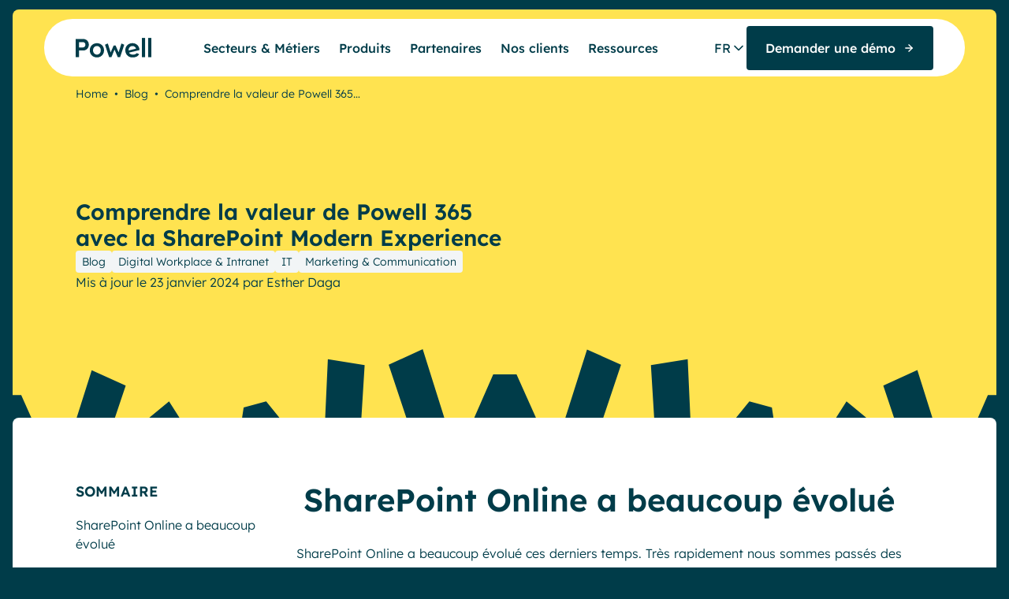

--- FILE ---
content_type: text/html; charset=UTF-8
request_url: https://powell-software.com/fr/resources/blog/comprendre-valeur-de-powell-365-sharepoint-modern-experience/
body_size: 28690
content:
<!doctype html>
<html lang="fr">
  <head>
    <meta charset="utf-8">
    <meta name="viewport" content="width=device-width, initial-scale=1">

    
    <link rel="icon" type="image/png" href="/wp-content/themes/powell-x-cosavostra/resources/favicon/favicon-96x96.png" sizes="96x96" />
    <link rel="icon" type="image/svg+xml" href="/wp-content/themes/powell-x-cosavostra/resources/favicon/favicon.svg" />
    <link rel="shortcut icon" href="/wp-content/themes/powell-x-cosavostra/resources/favicon/favicon.ico" />
    <link rel="apple-touch-icon" sizes="180x180" href="/wp-content/themes/powell-x-cosavostra/resources/favicon/apple-touch-icon.png" />
    <meta name="apple-mobile-web-app-title" content="Powell" />
    <link rel="manifest" href="/wp-content/themes/powell-x-cosavostra/resources/favicon/site.webmanifest" />

    
        <meta name='robots' content='index, follow, max-image-preview:large, max-snippet:-1, max-video-preview:-1' />

	<!-- This site is optimized with the Yoast SEO plugin v26.7 - https://yoast.com/wordpress/plugins/seo/ -->
	<title>La valeur de Powell 365 avec la SharePoint Modern Experience</title>
	<meta name="description" content="SharePoint Online a beaucoup évolué ces derniers temps. Donc, Comment nos équipes gèrent-elles les changements en cours dans Powell 365 &amp; Powell Manager ?" />
	<link rel="canonical" href="https://powell-software.com/fr/resources/blog/comprendre-valeur-de-powell-365-sharepoint-modern-experience/" />
	<meta property="og:locale" content="fr_FR" />
	<meta property="og:type" content="article" />
	<meta property="og:title" content="La valeur de Powell 365 avec la SharePoint Modern Experience" />
	<meta property="og:description" content="SharePoint Online a beaucoup évolué ces derniers temps. Donc, Comment nos équipes gèrent-elles les changements en cours dans Powell 365 &amp; Powell Manager ?" />
	<meta property="og:url" content="https://powell-software.com/fr/resources/blog/comprendre-valeur-de-powell-365-sharepoint-modern-experience/" />
	<meta property="og:site_name" content="Powell" />
	<meta property="article:publisher" content="https://www.facebook.com/PowellSoftware" />
	<meta property="article:published_time" content="2017-09-06T09:10:22+00:00" />
	<meta property="article:modified_time" content="2024-01-23T15:03:40+00:00" />
	<meta property="og:image" content="https://powell-software.com/wp-content/uploads/2017/09/Modern-SharePoint.jpg" />
	<meta property="og:image:width" content="2121" />
	<meta property="og:image:height" content="1414" />
	<meta property="og:image:type" content="image/jpeg" />
	<meta name="author" content="Esther Daga" />
	<meta name="twitter:card" content="summary_large_image" />
	<meta name="twitter:creator" content="@powellsoftware" />
	<meta name="twitter:site" content="@powellsoftware" />
	<meta name="twitter:label1" content="Written by" />
	<meta name="twitter:data1" content="Esther Daga" />
	<meta name="twitter:label2" content="Est. reading time" />
	<meta name="twitter:data2" content="4 minutes" />
	<script type="application/ld+json" class="yoast-schema-graph">{"@context":"https://schema.org","@graph":[{"@type":"Article","@id":"https://powell-software.com/fr/resources/blog/comprendre-valeur-de-powell-365-sharepoint-modern-experience/#article","isPartOf":{"@id":"https://powell-software.com/fr/resources/blog/comprendre-valeur-de-powell-365-sharepoint-modern-experience/"},"author":{"name":"Esther Daga","@id":"https://powell-software.com/fr/#/schema/person/3c02dfad8dbb8c86e9d05984104f8f4d"},"headline":"Comprendre la valeur de Powell 365 avec la SharePoint Modern Experience","datePublished":"2017-09-06T09:10:22+00:00","dateModified":"2024-01-23T15:03:40+00:00","mainEntityOfPage":{"@id":"https://powell-software.com/fr/resources/blog/comprendre-valeur-de-powell-365-sharepoint-modern-experience/"},"wordCount":789,"publisher":{"@id":"https://powell-software.com/fr/#organization"},"image":{"@id":"https://powell-software.com/fr/resources/blog/comprendre-valeur-de-powell-365-sharepoint-modern-experience/#primaryimage"},"thumbnailUrl":"https://powell-software.com/wp-content/uploads/2017/09/Modern-SharePoint.jpg","articleSection":["Blog"],"inLanguage":"fr-FR"},{"@type":"WebPage","@id":"https://powell-software.com/fr/resources/blog/comprendre-valeur-de-powell-365-sharepoint-modern-experience/","url":"https://powell-software.com/fr/resources/blog/comprendre-valeur-de-powell-365-sharepoint-modern-experience/","name":"La valeur de Powell 365 avec la SharePoint Modern Experience","isPartOf":{"@id":"https://powell-software.com/fr/#website"},"primaryImageOfPage":{"@id":"https://powell-software.com/fr/resources/blog/comprendre-valeur-de-powell-365-sharepoint-modern-experience/#primaryimage"},"image":{"@id":"https://powell-software.com/fr/resources/blog/comprendre-valeur-de-powell-365-sharepoint-modern-experience/#primaryimage"},"thumbnailUrl":"https://powell-software.com/wp-content/uploads/2017/09/Modern-SharePoint.jpg","datePublished":"2017-09-06T09:10:22+00:00","dateModified":"2024-01-23T15:03:40+00:00","description":"SharePoint Online a beaucoup évolué ces derniers temps. Donc, Comment nos équipes gèrent-elles les changements en cours dans Powell 365 & Powell Manager ?","breadcrumb":{"@id":"https://powell-software.com/fr/resources/blog/comprendre-valeur-de-powell-365-sharepoint-modern-experience/#breadcrumb"},"inLanguage":"fr-FR","potentialAction":[{"@type":"ReadAction","target":["https://powell-software.com/fr/resources/blog/comprendre-valeur-de-powell-365-sharepoint-modern-experience/"]}]},{"@type":"ImageObject","inLanguage":"fr-FR","@id":"https://powell-software.com/fr/resources/blog/comprendre-valeur-de-powell-365-sharepoint-modern-experience/#primaryimage","url":"https://powell-software.com/wp-content/uploads/2017/09/Modern-SharePoint.jpg","contentUrl":"https://powell-software.com/wp-content/uploads/2017/09/Modern-SharePoint.jpg","width":2121,"height":1414,"caption":"Large group of computer programmers listening to manager while talking to them. The view is through glass."},{"@type":"BreadcrumbList","@id":"https://powell-software.com/fr/resources/blog/comprendre-valeur-de-powell-365-sharepoint-modern-experience/#breadcrumb","itemListElement":[{"@type":"ListItem","position":1,"name":"Home","item":"https://powell-software.com/fr/"},{"@type":"ListItem","position":2,"name":"Blog","item":"https://powell-software.com/fr/resources/./blog/"},{"@type":"ListItem","position":3,"name":"Comprendre la valeur de Powell 365&hellip;"}]},{"@type":"WebSite","@id":"https://powell-software.com/fr/#website","url":"https://powell-software.com/fr/","name":"Powell","description":"La solution de Digital Workplace","publisher":{"@id":"https://powell-software.com/fr/#organization"},"potentialAction":[{"@type":"SearchAction","target":{"@type":"EntryPoint","urlTemplate":"https://powell-software.com/fr/?s={search_term_string}"},"query-input":{"@type":"PropertyValueSpecification","valueRequired":true,"valueName":"search_term_string"}}],"inLanguage":"fr-FR"},{"@type":"Organization","@id":"https://powell-software.com/fr/#organization","name":"Powell","url":"https://powell-software.com/fr/","logo":{"@type":"ImageObject","inLanguage":"fr-FR","@id":"https://powell-software.com/fr/#/schema/logo/image/","url":"https://powell-software.com/wp-content/uploads/2025/03/favicon.webp","contentUrl":"https://powell-software.com/wp-content/uploads/2025/03/favicon.webp","width":969,"height":969,"caption":"Powell"},"image":{"@id":"https://powell-software.com/fr/#/schema/logo/image/"},"sameAs":["https://www.facebook.com/PowellSoftware","https://x.com/powellsoftware","https://www.youtube.com/channel/UCBX2pfEUCxJQWCKOx9hvv8w","https://fr.linkedin.com/company/powell-software"]},{"@type":"Person","@id":"https://powell-software.com/fr/#/schema/person/3c02dfad8dbb8c86e9d05984104f8f4d","name":"Esther Daga","image":{"@type":"ImageObject","inLanguage":"fr-FR","@id":"https://powell-software.com/fr/#/schema/person/image/","url":"https://secure.gravatar.com/avatar/fb25becd0d25879d41c20c7cb70a2ec92603daa3a9b06d8154519c886c45e72d?s=96&d=mm&r=g","contentUrl":"https://secure.gravatar.com/avatar/fb25becd0d25879d41c20c7cb70a2ec92603daa3a9b06d8154519c886c45e72d?s=96&d=mm&r=g","caption":"Esther Daga"}}]}</script>
	<!-- / Yoast SEO plugin. -->



<link rel="alternate" title="oEmbed (JSON)" type="application/json+oembed" href="https://powell-software.com/fr/wp-json/oembed/1.0/embed?url=https%3A%2F%2Fpowell-software.com%2Ffr%2Fresources%2Fblog%2Fcomprendre-valeur-de-powell-365-sharepoint-modern-experience%2F" />
<link rel="alternate" title="oEmbed (XML)" type="text/xml+oembed" href="https://powell-software.com/fr/wp-json/oembed/1.0/embed?url=https%3A%2F%2Fpowell-software.com%2Ffr%2Fresources%2Fblog%2Fcomprendre-valeur-de-powell-365-sharepoint-modern-experience%2F&#038;format=xml" />
<style id='wp-img-auto-sizes-contain-inline-css'>
img:is([sizes=auto i],[sizes^="auto," i]){contain-intrinsic-size:3000px 1500px}
/*# sourceURL=wp-img-auto-sizes-contain-inline-css */
</style>
<link rel='stylesheet' id='wp-block-library-css' href='https://powell-software.com/wp-includes/css/dist/block-library/style.min.css?ver=6.9' media='all' />
<style id='global-styles-inline-css'>
:root{--wp--preset--aspect-ratio--square: 1;--wp--preset--aspect-ratio--4-3: 4/3;--wp--preset--aspect-ratio--3-4: 3/4;--wp--preset--aspect-ratio--3-2: 3/2;--wp--preset--aspect-ratio--2-3: 2/3;--wp--preset--aspect-ratio--16-9: 16/9;--wp--preset--aspect-ratio--9-16: 9/16;--wp--preset--color--black: #000000;--wp--preset--color--cyan-bluish-gray: #abb8c3;--wp--preset--color--white: #ffffff;--wp--preset--color--pale-pink: #f78da7;--wp--preset--color--vivid-red: #cf2e2e;--wp--preset--color--luminous-vivid-orange: #ff6900;--wp--preset--color--luminous-vivid-amber: #fcb900;--wp--preset--color--light-green-cyan: #7bdcb5;--wp--preset--color--vivid-green-cyan: #00d084;--wp--preset--color--pale-cyan-blue: #8ed1fc;--wp--preset--color--vivid-cyan-blue: #0693e3;--wp--preset--color--vivid-purple: #9b51e0;--wp--preset--color--pink: #ef6da6;--wp--preset--color--yellow: #ffe350;--wp--preset--color--dark: #003c49;--wp--preset--color--dark-90: #1a4f5b;--wp--preset--color--dark-80: #33636d;--wp--preset--color--dark-70: #4d7680;--wp--preset--color--dark-50: #809da4;--wp--preset--color--dark-40: #99b1b6;--wp--preset--color--dark-20: #ccd8db;--wp--preset--color--dark-10: #e5ebed;--wp--preset--color--blue: #2edfca;--wp--preset--color--green: #97ffba;--wp--preset--color--light: #f2f5f6;--wp--preset--color--transparent: transparent;--wp--preset--gradient--vivid-cyan-blue-to-vivid-purple: linear-gradient(135deg,rgb(6,147,227) 0%,rgb(155,81,224) 100%);--wp--preset--gradient--light-green-cyan-to-vivid-green-cyan: linear-gradient(135deg,rgb(122,220,180) 0%,rgb(0,208,130) 100%);--wp--preset--gradient--luminous-vivid-amber-to-luminous-vivid-orange: linear-gradient(135deg,rgb(252,185,0) 0%,rgb(255,105,0) 100%);--wp--preset--gradient--luminous-vivid-orange-to-vivid-red: linear-gradient(135deg,rgb(255,105,0) 0%,rgb(207,46,46) 100%);--wp--preset--gradient--very-light-gray-to-cyan-bluish-gray: linear-gradient(135deg,rgb(238,238,238) 0%,rgb(169,184,195) 100%);--wp--preset--gradient--cool-to-warm-spectrum: linear-gradient(135deg,rgb(74,234,220) 0%,rgb(151,120,209) 20%,rgb(207,42,186) 40%,rgb(238,44,130) 60%,rgb(251,105,98) 80%,rgb(254,248,76) 100%);--wp--preset--gradient--blush-light-purple: linear-gradient(135deg,rgb(255,206,236) 0%,rgb(152,150,240) 100%);--wp--preset--gradient--blush-bordeaux: linear-gradient(135deg,rgb(254,205,165) 0%,rgb(254,45,45) 50%,rgb(107,0,62) 100%);--wp--preset--gradient--luminous-dusk: linear-gradient(135deg,rgb(255,203,112) 0%,rgb(199,81,192) 50%,rgb(65,88,208) 100%);--wp--preset--gradient--pale-ocean: linear-gradient(135deg,rgb(255,245,203) 0%,rgb(182,227,212) 50%,rgb(51,167,181) 100%);--wp--preset--gradient--electric-grass: linear-gradient(135deg,rgb(202,248,128) 0%,rgb(113,206,126) 100%);--wp--preset--gradient--midnight: linear-gradient(135deg,rgb(2,3,129) 0%,rgb(40,116,252) 100%);--wp--preset--font-size--small: 13px;--wp--preset--font-size--medium: 20px;--wp--preset--font-size--large: 36px;--wp--preset--font-size--x-large: 42px;--wp--preset--font-size--xs: 0.75rem;--wp--preset--font-size--sm: 0.875rem;--wp--preset--font-size--base: 1rem;--wp--preset--font-size--lg: 1.125rem;--wp--preset--font-size--xl: 1.25rem;--wp--preset--font-size--2-xl: 1.5rem;--wp--preset--font-size--3-xl: 1.75rem;--wp--preset--font-size--4-xl: 1.875rem;--wp--preset--font-size--5-xl: 2.375rem;--wp--preset--font-size--6-xl: 2.5rem;--wp--preset--font-size--7-xl: 3.5rem;--wp--preset--font-size--8-xl: 6rem;--wp--preset--font-size--9-xl: 8rem;--wp--preset--font-family--sans: "Lexend",sans-serif;--wp--preset--spacing--20: 0.44rem;--wp--preset--spacing--30: 0.67rem;--wp--preset--spacing--40: 1rem;--wp--preset--spacing--50: 1.5rem;--wp--preset--spacing--60: 2.25rem;--wp--preset--spacing--70: 3.38rem;--wp--preset--spacing--80: 5.06rem;--wp--preset--shadow--natural: 6px 6px 9px rgba(0, 0, 0, 0.2);--wp--preset--shadow--deep: 12px 12px 50px rgba(0, 0, 0, 0.4);--wp--preset--shadow--sharp: 6px 6px 0px rgba(0, 0, 0, 0.2);--wp--preset--shadow--outlined: 6px 6px 0px -3px rgb(255, 255, 255), 6px 6px rgb(0, 0, 0);--wp--preset--shadow--crisp: 6px 6px 0px rgb(0, 0, 0);}:where(body) { margin: 0; }.wp-site-blocks > .alignleft { float: left; margin-right: 2em; }.wp-site-blocks > .alignright { float: right; margin-left: 2em; }.wp-site-blocks > .aligncenter { justify-content: center; margin-left: auto; margin-right: auto; }:where(.is-layout-flex){gap: 0.5em;}:where(.is-layout-grid){gap: 0.5em;}.is-layout-flow > .alignleft{float: left;margin-inline-start: 0;margin-inline-end: 2em;}.is-layout-flow > .alignright{float: right;margin-inline-start: 2em;margin-inline-end: 0;}.is-layout-flow > .aligncenter{margin-left: auto !important;margin-right: auto !important;}.is-layout-constrained > .alignleft{float: left;margin-inline-start: 0;margin-inline-end: 2em;}.is-layout-constrained > .alignright{float: right;margin-inline-start: 2em;margin-inline-end: 0;}.is-layout-constrained > .aligncenter{margin-left: auto !important;margin-right: auto !important;}.is-layout-constrained > :where(:not(.alignleft):not(.alignright):not(.alignfull)){margin-left: auto !important;margin-right: auto !important;}body .is-layout-flex{display: flex;}.is-layout-flex{flex-wrap: wrap;align-items: center;}.is-layout-flex > :is(*, div){margin: 0;}body .is-layout-grid{display: grid;}.is-layout-grid > :is(*, div){margin: 0;}body{padding-top: 0px;padding-right: 0px;padding-bottom: 0px;padding-left: 0px;}:root :where(.wp-element-button, .wp-block-button__link){background-color: #32373c;border-width: 0;color: #fff;font-family: inherit;font-size: inherit;font-style: inherit;font-weight: inherit;letter-spacing: inherit;line-height: inherit;padding-top: calc(0.667em + 2px);padding-right: calc(1.333em + 2px);padding-bottom: calc(0.667em + 2px);padding-left: calc(1.333em + 2px);text-decoration: none;text-transform: inherit;}.has-black-color{color: var(--wp--preset--color--black) !important;}.has-cyan-bluish-gray-color{color: var(--wp--preset--color--cyan-bluish-gray) !important;}.has-white-color{color: var(--wp--preset--color--white) !important;}.has-pale-pink-color{color: var(--wp--preset--color--pale-pink) !important;}.has-vivid-red-color{color: var(--wp--preset--color--vivid-red) !important;}.has-luminous-vivid-orange-color{color: var(--wp--preset--color--luminous-vivid-orange) !important;}.has-luminous-vivid-amber-color{color: var(--wp--preset--color--luminous-vivid-amber) !important;}.has-light-green-cyan-color{color: var(--wp--preset--color--light-green-cyan) !important;}.has-vivid-green-cyan-color{color: var(--wp--preset--color--vivid-green-cyan) !important;}.has-pale-cyan-blue-color{color: var(--wp--preset--color--pale-cyan-blue) !important;}.has-vivid-cyan-blue-color{color: var(--wp--preset--color--vivid-cyan-blue) !important;}.has-vivid-purple-color{color: var(--wp--preset--color--vivid-purple) !important;}.has-pink-color{color: var(--wp--preset--color--pink) !important;}.has-yellow-color{color: var(--wp--preset--color--yellow) !important;}.has-dark-color{color: var(--wp--preset--color--dark) !important;}.has-dark-90-color{color: var(--wp--preset--color--dark-90) !important;}.has-dark-80-color{color: var(--wp--preset--color--dark-80) !important;}.has-dark-70-color{color: var(--wp--preset--color--dark-70) !important;}.has-dark-50-color{color: var(--wp--preset--color--dark-50) !important;}.has-dark-40-color{color: var(--wp--preset--color--dark-40) !important;}.has-dark-20-color{color: var(--wp--preset--color--dark-20) !important;}.has-dark-10-color{color: var(--wp--preset--color--dark-10) !important;}.has-blue-color{color: var(--wp--preset--color--blue) !important;}.has-green-color{color: var(--wp--preset--color--green) !important;}.has-light-color{color: var(--wp--preset--color--light) !important;}.has-transparent-color{color: var(--wp--preset--color--transparent) !important;}.has-black-background-color{background-color: var(--wp--preset--color--black) !important;}.has-cyan-bluish-gray-background-color{background-color: var(--wp--preset--color--cyan-bluish-gray) !important;}.has-white-background-color{background-color: var(--wp--preset--color--white) !important;}.has-pale-pink-background-color{background-color: var(--wp--preset--color--pale-pink) !important;}.has-vivid-red-background-color{background-color: var(--wp--preset--color--vivid-red) !important;}.has-luminous-vivid-orange-background-color{background-color: var(--wp--preset--color--luminous-vivid-orange) !important;}.has-luminous-vivid-amber-background-color{background-color: var(--wp--preset--color--luminous-vivid-amber) !important;}.has-light-green-cyan-background-color{background-color: var(--wp--preset--color--light-green-cyan) !important;}.has-vivid-green-cyan-background-color{background-color: var(--wp--preset--color--vivid-green-cyan) !important;}.has-pale-cyan-blue-background-color{background-color: var(--wp--preset--color--pale-cyan-blue) !important;}.has-vivid-cyan-blue-background-color{background-color: var(--wp--preset--color--vivid-cyan-blue) !important;}.has-vivid-purple-background-color{background-color: var(--wp--preset--color--vivid-purple) !important;}.has-pink-background-color{background-color: var(--wp--preset--color--pink) !important;}.has-yellow-background-color{background-color: var(--wp--preset--color--yellow) !important;}.has-dark-background-color{background-color: var(--wp--preset--color--dark) !important;}.has-dark-90-background-color{background-color: var(--wp--preset--color--dark-90) !important;}.has-dark-80-background-color{background-color: var(--wp--preset--color--dark-80) !important;}.has-dark-70-background-color{background-color: var(--wp--preset--color--dark-70) !important;}.has-dark-50-background-color{background-color: var(--wp--preset--color--dark-50) !important;}.has-dark-40-background-color{background-color: var(--wp--preset--color--dark-40) !important;}.has-dark-20-background-color{background-color: var(--wp--preset--color--dark-20) !important;}.has-dark-10-background-color{background-color: var(--wp--preset--color--dark-10) !important;}.has-blue-background-color{background-color: var(--wp--preset--color--blue) !important;}.has-green-background-color{background-color: var(--wp--preset--color--green) !important;}.has-light-background-color{background-color: var(--wp--preset--color--light) !important;}.has-transparent-background-color{background-color: var(--wp--preset--color--transparent) !important;}.has-black-border-color{border-color: var(--wp--preset--color--black) !important;}.has-cyan-bluish-gray-border-color{border-color: var(--wp--preset--color--cyan-bluish-gray) !important;}.has-white-border-color{border-color: var(--wp--preset--color--white) !important;}.has-pale-pink-border-color{border-color: var(--wp--preset--color--pale-pink) !important;}.has-vivid-red-border-color{border-color: var(--wp--preset--color--vivid-red) !important;}.has-luminous-vivid-orange-border-color{border-color: var(--wp--preset--color--luminous-vivid-orange) !important;}.has-luminous-vivid-amber-border-color{border-color: var(--wp--preset--color--luminous-vivid-amber) !important;}.has-light-green-cyan-border-color{border-color: var(--wp--preset--color--light-green-cyan) !important;}.has-vivid-green-cyan-border-color{border-color: var(--wp--preset--color--vivid-green-cyan) !important;}.has-pale-cyan-blue-border-color{border-color: var(--wp--preset--color--pale-cyan-blue) !important;}.has-vivid-cyan-blue-border-color{border-color: var(--wp--preset--color--vivid-cyan-blue) !important;}.has-vivid-purple-border-color{border-color: var(--wp--preset--color--vivid-purple) !important;}.has-pink-border-color{border-color: var(--wp--preset--color--pink) !important;}.has-yellow-border-color{border-color: var(--wp--preset--color--yellow) !important;}.has-dark-border-color{border-color: var(--wp--preset--color--dark) !important;}.has-dark-90-border-color{border-color: var(--wp--preset--color--dark-90) !important;}.has-dark-80-border-color{border-color: var(--wp--preset--color--dark-80) !important;}.has-dark-70-border-color{border-color: var(--wp--preset--color--dark-70) !important;}.has-dark-50-border-color{border-color: var(--wp--preset--color--dark-50) !important;}.has-dark-40-border-color{border-color: var(--wp--preset--color--dark-40) !important;}.has-dark-20-border-color{border-color: var(--wp--preset--color--dark-20) !important;}.has-dark-10-border-color{border-color: var(--wp--preset--color--dark-10) !important;}.has-blue-border-color{border-color: var(--wp--preset--color--blue) !important;}.has-green-border-color{border-color: var(--wp--preset--color--green) !important;}.has-light-border-color{border-color: var(--wp--preset--color--light) !important;}.has-transparent-border-color{border-color: var(--wp--preset--color--transparent) !important;}.has-vivid-cyan-blue-to-vivid-purple-gradient-background{background: var(--wp--preset--gradient--vivid-cyan-blue-to-vivid-purple) !important;}.has-light-green-cyan-to-vivid-green-cyan-gradient-background{background: var(--wp--preset--gradient--light-green-cyan-to-vivid-green-cyan) !important;}.has-luminous-vivid-amber-to-luminous-vivid-orange-gradient-background{background: var(--wp--preset--gradient--luminous-vivid-amber-to-luminous-vivid-orange) !important;}.has-luminous-vivid-orange-to-vivid-red-gradient-background{background: var(--wp--preset--gradient--luminous-vivid-orange-to-vivid-red) !important;}.has-very-light-gray-to-cyan-bluish-gray-gradient-background{background: var(--wp--preset--gradient--very-light-gray-to-cyan-bluish-gray) !important;}.has-cool-to-warm-spectrum-gradient-background{background: var(--wp--preset--gradient--cool-to-warm-spectrum) !important;}.has-blush-light-purple-gradient-background{background: var(--wp--preset--gradient--blush-light-purple) !important;}.has-blush-bordeaux-gradient-background{background: var(--wp--preset--gradient--blush-bordeaux) !important;}.has-luminous-dusk-gradient-background{background: var(--wp--preset--gradient--luminous-dusk) !important;}.has-pale-ocean-gradient-background{background: var(--wp--preset--gradient--pale-ocean) !important;}.has-electric-grass-gradient-background{background: var(--wp--preset--gradient--electric-grass) !important;}.has-midnight-gradient-background{background: var(--wp--preset--gradient--midnight) !important;}.has-small-font-size{font-size: var(--wp--preset--font-size--small) !important;}.has-medium-font-size{font-size: var(--wp--preset--font-size--medium) !important;}.has-large-font-size{font-size: var(--wp--preset--font-size--large) !important;}.has-x-large-font-size{font-size: var(--wp--preset--font-size--x-large) !important;}.has-xs-font-size{font-size: var(--wp--preset--font-size--xs) !important;}.has-sm-font-size{font-size: var(--wp--preset--font-size--sm) !important;}.has-base-font-size{font-size: var(--wp--preset--font-size--base) !important;}.has-lg-font-size{font-size: var(--wp--preset--font-size--lg) !important;}.has-xl-font-size{font-size: var(--wp--preset--font-size--xl) !important;}.has-2-xl-font-size{font-size: var(--wp--preset--font-size--2-xl) !important;}.has-3-xl-font-size{font-size: var(--wp--preset--font-size--3-xl) !important;}.has-4-xl-font-size{font-size: var(--wp--preset--font-size--4-xl) !important;}.has-5-xl-font-size{font-size: var(--wp--preset--font-size--5-xl) !important;}.has-6-xl-font-size{font-size: var(--wp--preset--font-size--6-xl) !important;}.has-7-xl-font-size{font-size: var(--wp--preset--font-size--7-xl) !important;}.has-8-xl-font-size{font-size: var(--wp--preset--font-size--8-xl) !important;}.has-9-xl-font-size{font-size: var(--wp--preset--font-size--9-xl) !important;}.has-sans-font-family{font-family: var(--wp--preset--font-family--sans) !important;}
/*# sourceURL=global-styles-inline-css */
</style>

<link data-minify="1" rel='stylesheet' id='app/0-css' href='https://powell-software.com/wp-content/uploads/wp-rocket/cache/min/1/wp-content/themes/powell-x-cosavostra/public/css/app.ac9dac.css?ver=1768822899' media='all' />
<script id="wpml-cookie-js-extra">
var wpml_cookies = {"wp-wpml_current_language":{"value":"fr","expires":1,"path":"/"}};
var wpml_cookies = {"wp-wpml_current_language":{"value":"fr","expires":1,"path":"/"}};
//# sourceURL=wpml-cookie-js-extra
</script>
<script data-minify="1" src="https://powell-software.com/wp-content/uploads/wp-rocket/cache/min/1/wp-content/plugins/sitepress-multilingual-cms/res/js/cookies/language-cookie.js?ver=1765296646" id="wpml-cookie-js" defer data-wp-strategy="defer"></script>
<link rel="https://api.w.org/" href="https://powell-software.com/fr/wp-json/" /><link rel="alternate" title="JSON" type="application/json" href="https://powell-software.com/fr/wp-json/wp/v2/posts/22029" /><link rel="EditURI" type="application/rsd+xml" title="RSD" href="https://powell-software.com/xmlrpc.php?rsd" />
<meta name="generator" content="WordPress 6.9" />
<link rel='shortlink' href='https://powell-software.com/fr/?p=22029' />
<meta name="generator" content="WPML ver:4.8.6 stt:1,4,3;" />
<meta name="generator" content="performance-lab 4.0.1; plugins: performant-translations">
<meta name="generator" content="performant-translations 1.2.0">
<link rel="icon" href="https://powell-software.com/wp-content/uploads/2025/01/cropped-favicon-96x96-1-32x32.png" sizes="32x32" />
<link rel="icon" href="https://powell-software.com/wp-content/uploads/2025/01/cropped-favicon-96x96-1-192x192.png" sizes="192x192" />
<link rel="apple-touch-icon" href="https://powell-software.com/wp-content/uploads/2025/01/cropped-favicon-96x96-1-180x180.png" />
<meta name="msapplication-TileImage" content="https://powell-software.com/wp-content/uploads/2025/01/cropped-favicon-96x96-1-270x270.png" />
    

    
    <script>
      let lang = document.querySelector('html').getAttribute('lang').slice(0,2);
      let pathName = window.location.pathname.split('/');
      let contentGroup1 = pathName[1] || 'Home';
      let contentGroup2 = pathName[2]
      let contentGroup3 = pathName[3]
      let contentGroup4 = 'Page site'
      let labelInterest = "";
      let labelAudience = "";

      if(contentGroup1 == lang) {
        contentGroup1 = pathName[2] || 'Home';
        contentGroup2 = pathName[3]
        contentGroup3 = pathName[4]
      }
    </script>
                <script>
        contentGroup4 = 'Page single Blog';
        labelInterest = 'digital-workplace';
        labelAudience = 'information-technologie, marketing-comm';
      </script>
        <script>
      window.dataLayer = [{
        'lang': lang,
        'contentGroup1': contentGroup1,
        'contentGroup2': contentGroup2,
        'contentGroup3': contentGroup3,
        'contentGroup4': contentGroup4,
        'labelInterest': labelInterest,
        'labelAudience': labelAudience
      }];
    </script>

    <!-- Google Tag Manager -->
<script>(function(w,d,s,l,i){w[l]=w[l]||[];w[l].push({'gtm.start':
new Date().getTime(),event:'gtm.js'});var f=d.getElementsByTagName(s)[0],
j=d.createElement(s),dl=l!='dataLayer'?'&l='+l:'';j.async=true;j.src=
'https://data.powell-software.com/iztlyol0hn1uhdv.js?aw='+i.replace(/^GTM-/, '')+dl;f.parentNode.insertBefore(j,f);
})(window,document,'script','dataLayer','GTM-595N37B');</script>
<!-- End Google Tag Manager -->

<meta name="msvalidate.01" content="82F3204F8E03C9785EB437D2B9E1A17F" />
  <meta name="generator" content="WP Rocket 3.18.3" data-wpr-features="wpr_minify_js wpr_minify_css wpr_preload_links wpr_desktop" /></head>

  <body class="wp-singular post-template-default single single-post postid-22029 single-format-standard wp-embed-responsive wp-theme-powell-x-cosavostra comprendre-valeur-de-powell-365-sharepoint-modern-experience" style="background-color:#003C49">

    <!-- Google Tag Manager (noscript) -->
<noscript><iframe src="https://data.powell-software.com/ns.html?id=GTM-595N37B"
height="0" width="0" style="display:none;visibility:hidden"></iframe></noscript>
<!-- End Google Tag Manager (noscript) -->
    
    <div data-rocket-location-hash="8a64cf0efe1b87258cc1c73acf49b3e3" id="app" class="overflow-x-hidden overflow-y-auto">
      <a class="sr-only focus:not-sr-only" href="#main">
        Skip to content
      </a>

      <div data-rocket-location-hash="04e2114d844d5a2325d88f71348fd697" class="fixed fixed-menu top-3 w-full z-50 transition-all duration-500" style="color:#003C49">
  <header data-rocket-location-hash="e3656d0898b3381b880027ea52cac903" class="banner container group/header">
    <div class="sm:px-4 md:px-3 lg:px-7 xl:px-10">
      <div class="py-2 sm:mt-3 px-5 sm:px-4 md:px-7 lg:px-7 xl:px-10 flex items-center lg:gap-4 xl:gap-8 justify-between bg-white rounded-full">
        <a class="brand py-4" aria-label="Powell Software logo" href="https://powell-software.com/fr/">
          <svg width="99" height="25" viewBox="0 0 156 39" fill="none" xmlns="http://www.w3.org/2000/svg" >
            <path d="M24.8523 7.69809C23.8441 5.96389 22.4971 4.59629 20.8142 3.59009C19.1286 2.58389 17.245 2.08209 15.1607 2.08209H-0.00183105V38.4821H6.77183V25.1701H15.1607C17.245 25.1701 19.1286 24.6501 20.8142 23.6101C22.4971 22.5701 23.8441 21.1739 24.8523 19.4241C25.8579 17.6743 26.3633 15.7061 26.3633 13.5221C26.3633 11.3381 25.8579 9.43229 24.8523 7.69809ZM18.7821 16.2781C18.347 17.0763 17.7738 17.7159 17.0626 18.2021C16.3487 18.6883 15.5594 18.9301 14.6918 18.9301H6.77183V8.32209H14.6918C15.5594 8.32209 16.3487 8.55609 17.0626 9.02409C17.7738 9.49209 18.347 10.1161 18.7821 10.8961C19.2145 11.6761 19.4334 12.5679 19.4334 13.5741C19.4334 14.5803 19.2145 15.4799 18.7821 16.2781Z" fill="currentColor"/>
            <path d="M54.8726 17.4181C53.6377 15.2679 51.9443 13.5779 49.7923 12.3481C47.6378 11.1183 45.2071 10.5021 42.4976 10.5021C39.7881 10.5021 37.3027 11.1183 35.1508 12.3481C32.9962 13.5779 31.295 15.2679 30.0445 17.4181C28.794 19.5683 28.1687 22.0123 28.1687 24.7501C28.1687 27.4879 28.794 29.9319 30.0445 32.0821C31.295 34.2323 32.9962 35.9223 35.1508 37.1521C37.3027 38.3819 39.7517 38.9981 42.4976 38.9981C45.2435 38.9981 47.6378 38.3819 49.7923 37.1521C51.9443 35.9223 53.6377 34.2323 54.8726 32.0821C56.1049 29.9319 56.7223 27.4879 56.7223 24.7501C56.7223 22.0123 56.1049 19.5683 54.8726 17.4181ZM49.2452 29.1181C48.5678 30.3999 47.6456 31.4243 46.4836 32.1861C45.3191 32.9479 43.9904 33.3301 42.4976 33.3301C41.0048 33.3301 39.6579 32.9479 38.4595 32.1861C37.261 31.4243 36.331 30.3999 35.6718 29.1181C35.0101 27.8363 34.6818 26.3803 34.6818 24.7501C34.6818 23.1199 35.0101 21.6561 35.6718 20.3561C36.331 19.0561 37.261 18.0343 38.4595 17.2881C39.6579 16.5419 41.0022 16.1701 42.4976 16.1701C43.993 16.1701 45.3191 16.5419 46.4836 17.2881C47.6456 18.0343 48.5678 19.0483 49.2452 20.3301C49.9226 21.6119 50.243 23.0861 50.2092 24.7501C50.243 26.3803 49.9226 27.8363 49.2452 29.1181Z" fill="currentColor"/>
            <path d="M91.4648 11.0735L85.8557 28.7613L79.7932 15.1815H75.9375L69.9141 28.9849L64.2659 11.0215L58.6252 13.5989L66.9233 38.4775H71.4564L77.6647 23.2805L84.1701 38.4775H88.7553L97.0929 13.5989L91.4648 11.0735Z" fill="currentColor"/>
            <path d="M132.319 0.000610352V38.4806H138.78V0.000610352H132.319Z" fill="currentColor"/>
            <path d="M144.842 0.000610352V38.4806H151.303V0.000610352H144.842Z" fill="currentColor"/>
            <path d="M122.206 30.375L126.991 32.481C125.643 34.642 123.671 36.6759 120.956 37.759C119.046 38.5208 116.47 39.0018 114.073 39.0018C111.017 39.0018 108.818 38.5234 106.492 37.3092C104.165 36.095 102.292 34.1788 101.023 32.013C99.7544 29.8472 99.1213 27.3928 99.1213 24.655C99.1213 21.9172 99.7388 19.5148 100.971 17.349C102.203 15.1832 103.907 13.4932 106.077 12.279C108.248 11.0648 110.707 10.459 113.45 10.459C116.194 10.459 118.426 11.0232 120.563 12.149C122.699 13.2748 124.392 14.8868 125.643 16.985C126.893 19.0832 127.519 21.535 127.519 24.343L106.585 29.3498C107.244 30.9436 109.54 32.2124 109.865 32.3978C110.878 32.9751 112.598 33.3936 114.649 33.3936C117.671 33.3936 120.19 32.3874 122.204 30.3776L122.206 30.375ZM108.138 18.3994C106.635 19.936 105.605 22.0572 105.749 24.2312C105.799 24.9809 105.91 25.1716 105.91 25.1716L120.779 21.3998C120.307 19.9022 119.223 18.5216 117.845 17.4894C116.655 16.595 114.961 16.0438 113.325 16.1738C110.939 16.3636 109.485 17.024 108.138 18.3994Z" fill="currentColor"/>
          </svg>
        </a>

                  <nav class="nav-primary relative hidden lg:block"
                style="color:#003C49"
                aria-label="Menu principal">
            <div class="menu-menu-principal-container"><ul id="menu-menu-principal" class="nav"><li class=' menu-item menu-item-type-post_type menu-item-object-page menu-item-has-children'><a href="https://powell-software.com/fr/solutions/" target="">Secteurs & Métiers</a><div class="pt-4 submenu-wrapper"><div class="bg-white lg:overflow-hidden text-dark font-light lg:rounded-lg lg:flex text-sm"><ul class="sub-menu pb-8 lg:p-8"><li class=' menu-item menu-item-type-post_type menu-item-object-page mb-2'><a href="https://powell-software.com/fr/industrie/" target="" class="flex items-center gap-2"><img src="https://powell-software.com/wp-content/uploads/2025/02/business-case.png">Industries</a></li>
<li class=' menu-item menu-item-type-post_type menu-item-object-page tag_item'><a href="https://powell-software.com/fr/industrie/service-public/" target="" style="background-color: #2edfca;">Service public</a></li>
<li class=' menu-item menu-item-type-post_type menu-item-object-page tag_item'><a href="https://powell-software.com/fr/industrie/pharma-sante/" target="" style="background-color: #97ffba;">Pharma &#038; Santé</a></li>
<li class=' menu-item menu-item-type-post_type menu-item-object-page tag_item'><a href="https://powell-software.com/fr/industrie/banque-finance/" target="" style="background-color: #ef6da6;">Banque &#038; Finance</a></li>
<li class=' menu-item menu-item-type-post_type menu-item-object-page tag_item'><a href="https://powell-software.com/fr/industrie/industrie/" target="" style="background-color: #ffe350;">Industrie</a></li>
</ul><ul class="sub-menu lg:px-8 py-8 bg-light relative
                        before:transform before:-translate-x-1/2 before:z-0
                        before:w-screen before:h-full before:top-0 before:left-1/2 before:absolute before:bg-light lg:before:hidden"></li>
<li class=' menu-item menu-item-type-custom menu-item-object-custom mb-2'><span class="flex items-center gap-2"><img src="https://powell-software.com/wp-content/uploads/2025/02/utilisateur.png">Les métiers que nous aidons</span></li>
<li class=' menu-item menu-item-type-post_type menu-item-object-page tag_item'><a href="https://powell-software.com/fr/solutions/digital-workplace-it/" target="" style="background-color: #ffffff;">IT</a></li>
<li class=' menu-item menu-item-type-post_type menu-item-object-page tag_item'><a href="https://powell-software.com/fr/solutions/plateforme-rh/" target="" style="background-color: #ffffff;">Ressources Humaines</a></li>
<li class=' menu-item menu-item-type-post_type menu-item-object-page tag_item'><a href="https://powell-software.com/fr/solutions/marketing-communication/" target="" style="background-color: #ffffff;">Marketing &#038; Comms</a></li>
</ul></div></div></li>
<li class=' menu-item menu-item-type-post_type menu-item-object-page menu-item-has-children'><a href="https://powell-software.com/fr/produits/" target="">Produits</a><div class="pt-4 submenu-wrapper"><div class="bg-white lg:overflow-hidden text-dark font-light lg:rounded-lg lg:flex text-sm"><ul class="sub-menu pb-8 lg:p-8"><li class=' menu-item menu-item-type-custom menu-item-object-custom mb-2'><span class="flex items-center gap-2"><img src="https://powell-software.com/wp-content/uploads/2025/02/solution.png">Nos produits</span></li>
<li class=' menu-item menu-item-type-post_type menu-item-object-page tag_item'><a href="https://powell-software.com/fr/produits/powell-intranet/" target="" style="background-color: #2edfca;">Powell Intranet</a></li>
<li class=' menu-item menu-item-type-post_type menu-item-object-page tag_item'><a href="https://powell-software.com/fr/produits/powell-governance/" target="" style="background-color: #ef6da6;">Powell Governance</a></li>
<li class=' menu-item menu-item-type-post_type menu-item-object-page tag_item'><a href="https://powell-software.com/fr/produits/tarifs/" target="" style="background-color: #ffe350;">Tarification</a></li>
</ul><ul class="sub-menu lg:px-8 py-8 bg-light relative
                        before:transform before:-translate-x-1/2 before:z-0
                        before:w-screen before:h-full before:top-0 before:left-1/2 before:absolute before:bg-light lg:before:hidden"></li>
<li class=' menu-item menu-item-type-custom menu-item-object-custom mb-2'><span class="flex items-center gap-2"><img src="https://powell-software.com/wp-content/uploads/2025/02/business-case.png">Les cas d'usage</span></li>
<li class=' menu-item menu-item-type-post_type menu-item-object-page tag_item'><a href="https://powell-software.com/fr/solutions/communication-interne/" target="" style="background-color: #ffffff;">Communication interne</a></li>
<li class=' menu-item menu-item-type-post_type menu-item-object-page tag_item'><a href="https://powell-software.com/fr/solutions/engagement-employes/" target="" style="background-color: #ffffff;">Engagement employés</a></li>
<li class=' menu-item menu-item-type-post_type menu-item-object-page tag_item'><a href="https://powell-software.com/fr/solutions/plateforme-connectee/" target="" style="background-color: #ffffff;">Plateforme connectée</a></li>
<li class=' menu-item menu-item-type-post_type menu-item-object-page tag_item'><a href="https://powell-software.com/fr/solutions/digital-workplace-augmentee/" target="" style="background-color: #ffffff;">IA Digital Workplace augmentée</a></li>
<li class=' menu-item menu-item-type-post_type menu-item-object-page tag_item'><a href="https://powell-software.com/fr/solutions/hub-digital/" target="" style="background-color: #ffffff;">Hub digital</a></li>
<li class=' menu-item menu-item-type-post_type menu-item-object-page tag_item'><a href="https://powell-software.com/fr/solutions/gestion-dynamique-connaissances/" target="" style="background-color: #ffffff;">Gestion dynamique des connaissances</a></li>
</ul><ul class="sub-menu lg:px-8 py-8 bg-light relative
                        before:transform before:-translate-x-1/2 before:z-0
                        before:w-screen before:h-full before:top-0 before:left-1/2 before:absolute before:bg-light lg:before:hidden"></li>
<li class=' menu-item menu-item-type-post_type menu-item-object-page menu-item-has-children tag_sub_menus mb-2'><a href="https://powell-software.com/fr/produits/fonctionnalites-intranet/" target="" class="flex items-center gap-2"><img src="https://powell-software.com/wp-content/uploads/2025/01/nouvelles-fonctionnalites.png">Toutes nos fonctionnalités</a><ul class="sub-menu"><li class=' menu-item menu-item-type-custom menu-item-object-custom tag_item'><a href="https://powell-software.com/fr/produits/fonctionnalites-intranet/#:~:text=Fonctionnalit%C3%A9s%20analytiques" target="" style="background-color: #ffffff;">Analytique</a></li>
<li class=' menu-item menu-item-type-custom menu-item-object-custom tag_item'><a href="https://powell-software.com/fr/produits/fonctionnalites-intranet/#:~:text=Personnalisation%20%26%20design%20avanc%C3%A9s" target="" style="background-color: #ffffff;">Personnalisation & design</a></li>
<li class=' menu-item menu-item-type-custom menu-item-object-custom tag_item'><a href="https://powell-software.com/fr/produits/fonctionnalites-intranet/#:~:text=Demander%20une%20d%C3%A9mo-,Powell%20Buddy%20AI,-%2C%20catalyseur%20de%20nouveaux" target="" style="background-color: #ffffff;">IA générative</a></li>
<li class=' menu-item menu-item-type-custom menu-item-object-custom tag_item'><a href="https://powell-software.com/fr/produits/fonctionnalites-intranet/#:~:text=S%C3%A9curit%C3%A9%2C%20conformit%C3%A9" target="" style="background-color: #ffffff;">Sécurité & conformité</a></li>
</ul></li>
</ul></div></div></li>
<li class=' menu-item menu-item-type-post_type menu-item-object-page menu-item-has-children'><a href="https://powell-software.com/fr/partenaires/" target="">Partenaires</a><div class="pt-4 submenu-wrapper"><div class="bg-white lg:overflow-hidden text-dark font-light lg:rounded-lg lg:flex text-sm"><ul class="sub-menu pb-8 lg:p-8"><li class=' menu-item menu-item-type-custom menu-item-object-custom mb-2'><span class="flex items-center gap-2"><img src="https://powell-software.com/wp-content/uploads/2025/01/grille-du-monde.png">Travaillez avec le réseau de partenaires Powell</span></li>
<li class=' menu-item menu-item-type-post_type menu-item-object-page tag_item'><a href="https://powell-software.com/fr/partenaires/devenir-partenaire/" target="" style="background-color: #2edfca;">Intégrer l'écosystème Powell</a></li>
<li class=' menu-item menu-item-type-custom menu-item-object-custom tag_item'><a href="https://powell-software.com/fr/partenaires/trouver-un-partenaire/" target="" style="background-color: #ffe350;">Connecter avec un partenaire</a></li>
</ul><ul class="sub-menu lg:px-8 py-8 bg-light relative
                        before:transform before:-translate-x-1/2 before:z-0
                        before:w-screen before:h-full before:top-0 before:left-1/2 before:absolute before:bg-light lg:before:hidden"></li>
<li class=' menu-item menu-item-type-custom menu-item-object-custom tag_sub_menus mb-2'><span class="flex items-center gap-2"><img src="https://powell-software.com/wp-content/uploads/2025/01/etoile.png">Microsoft x Powell = ♡</span></li>
<li class=' menu-item menu-item-type-post_type menu-item-object-page tag_item'><a href="https://powell-software.com/fr/partenaires/partenaire-microsoft/" target="" style="background-color: #ef6da6;">Partenaire Microsoft</a></li>
<li class=' menu-item menu-item-type-post_type menu-item-object-page tag_item'><a href="https://powell-software.com/fr/partenaires/bleu-cloud/" target="" style="background-color: #2edfca;">Partenaire Bleu</a></li>
</ul></div></div></li>
<li class=' menu-item menu-item-type-custom menu-item-object-custom'><a href="https://powell-software.com/fr/resources/cas-clients/" target="">Nos clients</a></li>
<li class=' menu-item menu-item-type-post_type menu-item-object-page current_page_parent menu-item-has-children'><a href="https://powell-software.com/fr/ressources/" target="">Ressources</a><div class="pt-4 submenu-wrapper"><div class="bg-white lg:overflow-hidden text-dark font-light lg:rounded-lg lg:flex text-sm"><ul class="sub-menu pb-8 lg:p-8"><li class=' menu-item menu-item-type-custom menu-item-object-custom mb-2'><span class="flex items-center gap-2"><img src="https://powell-software.com/wp-content/uploads/2025/01/eclair-eclair.png">La vie chez Powell</span></li>
<li class=' menu-item menu-item-type-custom menu-item-object-custom tag_item'><a href="https://powell-software.com/fr/a-propos/" target="" style="background-color: #ffe350;">A propos</a></li>
<li class=' menu-item menu-item-type-taxonomy menu-item-object-category current-post-ancestor current-menu-parent current-post-parent tag_item'><a href="https://powell-software.com/fr/resources/./blog/" target="" style="background-color: #2edfca;">Blog</a></li>
<li class=' menu-item menu-item-type-taxonomy menu-item-object-category tag_item'><a href="https://powell-software.com/fr/resources/./evenements/" target="" style="background-color: #ef6da6;">Evénements</a></li>
<li class=' menu-item menu-item-type-taxonomy menu-item-object-category tag_item'><a href="https://powell-software.com/fr/resources/./webinaire/" target="" style="background-color: #97ffba;">Webinaires</a></li>
</ul><ul class="sub-menu lg:px-8 py-8 bg-light relative
                        before:transform before:-translate-x-1/2 before:z-0
                        before:w-screen before:h-full before:top-0 before:left-1/2 before:absolute before:bg-light lg:before:hidden"></li>
<li class=' menu-item menu-item-type-custom menu-item-object-custom tag_sub_menus mb-2'><span class="flex items-center gap-2"><img src="https://powell-software.com/wp-content/uploads/2025/01/livre-1.png">Ressources</span></li>
<li class=' menu-item menu-item-type-taxonomy menu-item-object-category tag_sub_menus tag_item'><a href="https://powell-software.com/fr/resources/./livres-blancs/" target="" style="background-color: #ef6da6;">Livres blancs</a></li>
</ul></div></div></li>
</ul></div>
          </nav>

          <nav class="nav-primary nav-primary-mobile
                overflow-hidden
                absolute z-10
                transition-all
                pointer-events-none opacity-0
                group-[.is-mobile-opened]/header:pointer-events-auto
                group-[.is-mobile-opened]/header:opacity-100
                group/navigation
                w-full h-screen
                text-dark
                bg-white
                -top-3 left-0"
                aria-label="Menu principal">
            <div class="container h-full">
              <div class="px-5 sm:px-8 md:px-10 flex flex-col h-full">
                <div class="pt-5 pb-4 flex items-center gap-8 justify-between mt-3 relative">
                  <a class="brand py-4 relative left-0 opacity-100 pointer-events-auto transition-all
                            group-[.is-submenu-opened]/navigation:-left-8
                            group-[.is-submenu-opened]/navigation:opacity-0
                            group-[.is-submenu-opened]/navigation:pointer-events-none"
                      aria-label="Powell Software logo"
                      href="https://powell-software.com/fr/">
                    <svg width="99" height="25" viewBox="0 0 156 39" fill="none" xmlns="http://www.w3.org/2000/svg">
                      <path d="M24.8523 7.69809C23.8441 5.96389 22.4971 4.59629 20.8142 3.59009C19.1286 2.58389 17.245 2.08209 15.1607 2.08209H-0.00183105V38.4821H6.77183V25.1701H15.1607C17.245 25.1701 19.1286 24.6501 20.8142 23.6101C22.4971 22.5701 23.8441 21.1739 24.8523 19.4241C25.8579 17.6743 26.3633 15.7061 26.3633 13.5221C26.3633 11.3381 25.8579 9.43229 24.8523 7.69809ZM18.7821 16.2781C18.347 17.0763 17.7738 17.7159 17.0626 18.2021C16.3487 18.6883 15.5594 18.9301 14.6918 18.9301H6.77183V8.32209H14.6918C15.5594 8.32209 16.3487 8.55609 17.0626 9.02409C17.7738 9.49209 18.347 10.1161 18.7821 10.8961C19.2145 11.6761 19.4334 12.5679 19.4334 13.5741C19.4334 14.5803 19.2145 15.4799 18.7821 16.2781Z" fill="currentColor"/>
                      <path d="M54.8726 17.4181C53.6377 15.2679 51.9443 13.5779 49.7923 12.3481C47.6378 11.1183 45.2071 10.5021 42.4976 10.5021C39.7881 10.5021 37.3027 11.1183 35.1508 12.3481C32.9962 13.5779 31.295 15.2679 30.0445 17.4181C28.794 19.5683 28.1687 22.0123 28.1687 24.7501C28.1687 27.4879 28.794 29.9319 30.0445 32.0821C31.295 34.2323 32.9962 35.9223 35.1508 37.1521C37.3027 38.3819 39.7517 38.9981 42.4976 38.9981C45.2435 38.9981 47.6378 38.3819 49.7923 37.1521C51.9443 35.9223 53.6377 34.2323 54.8726 32.0821C56.1049 29.9319 56.7223 27.4879 56.7223 24.7501C56.7223 22.0123 56.1049 19.5683 54.8726 17.4181ZM49.2452 29.1181C48.5678 30.3999 47.6456 31.4243 46.4836 32.1861C45.3191 32.9479 43.9904 33.3301 42.4976 33.3301C41.0048 33.3301 39.6579 32.9479 38.4595 32.1861C37.261 31.4243 36.331 30.3999 35.6718 29.1181C35.0101 27.8363 34.6818 26.3803 34.6818 24.7501C34.6818 23.1199 35.0101 21.6561 35.6718 20.3561C36.331 19.0561 37.261 18.0343 38.4595 17.2881C39.6579 16.5419 41.0022 16.1701 42.4976 16.1701C43.993 16.1701 45.3191 16.5419 46.4836 17.2881C47.6456 18.0343 48.5678 19.0483 49.2452 20.3301C49.9226 21.6119 50.243 23.0861 50.2092 24.7501C50.243 26.3803 49.9226 27.8363 49.2452 29.1181Z" fill="currentColor"/>
                      <path d="M91.4648 11.0735L85.8557 28.7613L79.7932 15.1815H75.9375L69.9141 28.9849L64.2659 11.0215L58.6252 13.5989L66.9233 38.4775H71.4564L77.6647 23.2805L84.1701 38.4775H88.7553L97.0929 13.5989L91.4648 11.0735Z" fill="currentColor"/>
                      <path d="M132.319 0.000610352V38.4806H138.78V0.000610352H132.319Z" fill="currentColor"/>
                      <path d="M144.842 0.000610352V38.4806H151.303V0.000610352H144.842Z" fill="currentColor"/>
                      <path d="M122.206 30.375L126.991 32.481C125.643 34.642 123.671 36.6759 120.956 37.759C119.046 38.5208 116.47 39.0018 114.073 39.0018C111.017 39.0018 108.818 38.5234 106.492 37.3092C104.165 36.095 102.292 34.1788 101.023 32.013C99.7544 29.8472 99.1213 27.3928 99.1213 24.655C99.1213 21.9172 99.7388 19.5148 100.971 17.349C102.203 15.1832 103.907 13.4932 106.077 12.279C108.248 11.0648 110.707 10.459 113.45 10.459C116.194 10.459 118.426 11.0232 120.563 12.149C122.699 13.2748 124.392 14.8868 125.643 16.985C126.893 19.0832 127.519 21.535 127.519 24.343L106.585 29.3498C107.244 30.9436 109.54 32.2124 109.865 32.3978C110.878 32.9751 112.598 33.3936 114.649 33.3936C117.671 33.3936 120.19 32.3874 122.204 30.3776L122.206 30.375ZM108.138 18.3994C106.635 19.936 105.605 22.0572 105.749 24.2312C105.799 24.9809 105.91 25.1716 105.91 25.1716L120.779 21.3998C120.307 19.9022 119.223 18.5216 117.845 17.4894C116.655 16.595 114.961 16.0438 113.325 16.1738C110.939 16.3636 109.485 17.024 108.138 18.3994Z" fill="currentColor"/>
                    </svg>
                  </a>
                  <button class="close-submenu-button flex gap-2 items-center absolute top-1/2 left-8 transform -translate-y-1/2
                                opacity-0 pointer-events-none transition-all
                                group-[.is-submenu-opened]/navigation:left-0
                                group-[.is-submenu-opened]/navigation:pointer-events-auto
                                group-[.is-submenu-opened]/navigation:opacity-100">
                    <img loading="lazy" src="https://powell-software.com/wp-content/themes/powell-x-cosavostra/public/images/icons/ArrowRightDark.4bb147.svg" class="transform rotate-180 w-5 h-5" alt="">
                    <span>Retour</span>
                  </button>
                  <button aria-label="Afficher/masquer le menu"  class="burger-wrapper lg:hidden shrink-0 flex items-center justify-center w-6 h-6">
                    <div class="burger">
                      <span class="bg-dark"></span>
                      <span class="bg-dark"></span>
                      <span class="bg-dark"></span>
                    </div>
                  </button>
                </div>
                <div class="h-full">
                  <div class="mobile-menu-container relative w-screen h-full left-1/2 transform -translate-x-1/2 overflow-x-hidden overflow-y-auto">
                    <div class="container">
                      <div class="px-5 sm:px-8 md:px-10 flex flex-col h-full">
                        <div class="menu-menu-principal-container"><ul id="menu-menu-principal-1" class="nav relative"><li class=' menu-item menu-item-type-post_type menu-item-object-page menu-item-has-children'><a href="https://powell-software.com/fr/solutions/" target="">Secteurs & Métiers</a><div class="pt-4 submenu-wrapper"><div class="bg-white lg:overflow-hidden text-dark font-light lg:rounded-lg lg:flex text-sm"><ul class="sub-menu pb-8 lg:p-8"><li class=' menu-item menu-item-type-post_type menu-item-object-page mb-2'><a href="https://powell-software.com/fr/industrie/" target="" class="flex items-center gap-2"><img src="https://powell-software.com/wp-content/uploads/2025/02/business-case.png">Industries</a></li>
<li class=' menu-item menu-item-type-post_type menu-item-object-page tag_item'><a href="https://powell-software.com/fr/industrie/service-public/" target="" style="background-color: #2edfca;">Service public</a></li>
<li class=' menu-item menu-item-type-post_type menu-item-object-page tag_item'><a href="https://powell-software.com/fr/industrie/pharma-sante/" target="" style="background-color: #97ffba;">Pharma &#038; Santé</a></li>
<li class=' menu-item menu-item-type-post_type menu-item-object-page tag_item'><a href="https://powell-software.com/fr/industrie/banque-finance/" target="" style="background-color: #ef6da6;">Banque &#038; Finance</a></li>
<li class=' menu-item menu-item-type-post_type menu-item-object-page tag_item'><a href="https://powell-software.com/fr/industrie/industrie/" target="" style="background-color: #ffe350;">Industrie</a></li>
</ul><ul class="sub-menu lg:px-8 py-8 bg-light relative
                        before:transform before:-translate-x-1/2 before:z-0
                        before:w-screen before:h-full before:top-0 before:left-1/2 before:absolute before:bg-light lg:before:hidden"></li>
<li class=' menu-item menu-item-type-custom menu-item-object-custom mb-2'><span class="flex items-center gap-2"><img src="https://powell-software.com/wp-content/uploads/2025/02/utilisateur.png">Les métiers que nous aidons</span></li>
<li class=' menu-item menu-item-type-post_type menu-item-object-page tag_item'><a href="https://powell-software.com/fr/solutions/digital-workplace-it/" target="" style="background-color: #ffffff;">IT</a></li>
<li class=' menu-item menu-item-type-post_type menu-item-object-page tag_item'><a href="https://powell-software.com/fr/solutions/plateforme-rh/" target="" style="background-color: #ffffff;">Ressources Humaines</a></li>
<li class=' menu-item menu-item-type-post_type menu-item-object-page tag_item'><a href="https://powell-software.com/fr/solutions/marketing-communication/" target="" style="background-color: #ffffff;">Marketing &#038; Comms</a></li>
</ul></div></div></li>
<li class=' menu-item menu-item-type-post_type menu-item-object-page menu-item-has-children'><a href="https://powell-software.com/fr/produits/" target="">Produits</a><div class="pt-4 submenu-wrapper"><div class="bg-white lg:overflow-hidden text-dark font-light lg:rounded-lg lg:flex text-sm"><ul class="sub-menu pb-8 lg:p-8"><li class=' menu-item menu-item-type-custom menu-item-object-custom mb-2'><span class="flex items-center gap-2"><img src="https://powell-software.com/wp-content/uploads/2025/02/solution.png">Nos produits</span></li>
<li class=' menu-item menu-item-type-post_type menu-item-object-page tag_item'><a href="https://powell-software.com/fr/produits/powell-intranet/" target="" style="background-color: #2edfca;">Powell Intranet</a></li>
<li class=' menu-item menu-item-type-post_type menu-item-object-page tag_item'><a href="https://powell-software.com/fr/produits/powell-governance/" target="" style="background-color: #ef6da6;">Powell Governance</a></li>
<li class=' menu-item menu-item-type-post_type menu-item-object-page tag_item'><a href="https://powell-software.com/fr/produits/tarifs/" target="" style="background-color: #ffe350;">Tarification</a></li>
</ul><ul class="sub-menu lg:px-8 py-8 bg-light relative
                        before:transform before:-translate-x-1/2 before:z-0
                        before:w-screen before:h-full before:top-0 before:left-1/2 before:absolute before:bg-light lg:before:hidden"></li>
<li class=' menu-item menu-item-type-custom menu-item-object-custom mb-2'><span class="flex items-center gap-2"><img src="https://powell-software.com/wp-content/uploads/2025/02/business-case.png">Les cas d'usage</span></li>
<li class=' menu-item menu-item-type-post_type menu-item-object-page tag_item'><a href="https://powell-software.com/fr/solutions/communication-interne/" target="" style="background-color: #ffffff;">Communication interne</a></li>
<li class=' menu-item menu-item-type-post_type menu-item-object-page tag_item'><a href="https://powell-software.com/fr/solutions/engagement-employes/" target="" style="background-color: #ffffff;">Engagement employés</a></li>
<li class=' menu-item menu-item-type-post_type menu-item-object-page tag_item'><a href="https://powell-software.com/fr/solutions/plateforme-connectee/" target="" style="background-color: #ffffff;">Plateforme connectée</a></li>
<li class=' menu-item menu-item-type-post_type menu-item-object-page tag_item'><a href="https://powell-software.com/fr/solutions/digital-workplace-augmentee/" target="" style="background-color: #ffffff;">IA Digital Workplace augmentée</a></li>
<li class=' menu-item menu-item-type-post_type menu-item-object-page tag_item'><a href="https://powell-software.com/fr/solutions/hub-digital/" target="" style="background-color: #ffffff;">Hub digital</a></li>
<li class=' menu-item menu-item-type-post_type menu-item-object-page tag_item'><a href="https://powell-software.com/fr/solutions/gestion-dynamique-connaissances/" target="" style="background-color: #ffffff;">Gestion dynamique des connaissances</a></li>
</ul><ul class="sub-menu lg:px-8 py-8 bg-light relative
                        before:transform before:-translate-x-1/2 before:z-0
                        before:w-screen before:h-full before:top-0 before:left-1/2 before:absolute before:bg-light lg:before:hidden"></li>
<li class=' menu-item menu-item-type-post_type menu-item-object-page menu-item-has-children tag_sub_menus mb-2'><a href="https://powell-software.com/fr/produits/fonctionnalites-intranet/" target="" class="flex items-center gap-2"><img src="https://powell-software.com/wp-content/uploads/2025/01/nouvelles-fonctionnalites.png">Toutes nos fonctionnalités</a><ul class="sub-menu"><li class=' menu-item menu-item-type-custom menu-item-object-custom tag_item'><a href="https://powell-software.com/fr/produits/fonctionnalites-intranet/#:~:text=Fonctionnalit%C3%A9s%20analytiques" target="" style="background-color: #ffffff;">Analytique</a></li>
<li class=' menu-item menu-item-type-custom menu-item-object-custom tag_item'><a href="https://powell-software.com/fr/produits/fonctionnalites-intranet/#:~:text=Personnalisation%20%26%20design%20avanc%C3%A9s" target="" style="background-color: #ffffff;">Personnalisation & design</a></li>
<li class=' menu-item menu-item-type-custom menu-item-object-custom tag_item'><a href="https://powell-software.com/fr/produits/fonctionnalites-intranet/#:~:text=Demander%20une%20d%C3%A9mo-,Powell%20Buddy%20AI,-%2C%20catalyseur%20de%20nouveaux" target="" style="background-color: #ffffff;">IA générative</a></li>
<li class=' menu-item menu-item-type-custom menu-item-object-custom tag_item'><a href="https://powell-software.com/fr/produits/fonctionnalites-intranet/#:~:text=S%C3%A9curit%C3%A9%2C%20conformit%C3%A9" target="" style="background-color: #ffffff;">Sécurité & conformité</a></li>
</ul></li>
</ul></div></div></li>
<li class=' menu-item menu-item-type-post_type menu-item-object-page menu-item-has-children'><a href="https://powell-software.com/fr/partenaires/" target="">Partenaires</a><div class="pt-4 submenu-wrapper"><div class="bg-white lg:overflow-hidden text-dark font-light lg:rounded-lg lg:flex text-sm"><ul class="sub-menu pb-8 lg:p-8"><li class=' menu-item menu-item-type-custom menu-item-object-custom mb-2'><span class="flex items-center gap-2"><img src="https://powell-software.com/wp-content/uploads/2025/01/grille-du-monde.png">Travaillez avec le réseau de partenaires Powell</span></li>
<li class=' menu-item menu-item-type-post_type menu-item-object-page tag_item'><a href="https://powell-software.com/fr/partenaires/devenir-partenaire/" target="" style="background-color: #2edfca;">Intégrer l'écosystème Powell</a></li>
<li class=' menu-item menu-item-type-custom menu-item-object-custom tag_item'><a href="https://powell-software.com/fr/partenaires/trouver-un-partenaire/" target="" style="background-color: #ffe350;">Connecter avec un partenaire</a></li>
</ul><ul class="sub-menu lg:px-8 py-8 bg-light relative
                        before:transform before:-translate-x-1/2 before:z-0
                        before:w-screen before:h-full before:top-0 before:left-1/2 before:absolute before:bg-light lg:before:hidden"></li>
<li class=' menu-item menu-item-type-custom menu-item-object-custom tag_sub_menus mb-2'><span class="flex items-center gap-2"><img src="https://powell-software.com/wp-content/uploads/2025/01/etoile.png">Microsoft x Powell = ♡</span></li>
<li class=' menu-item menu-item-type-post_type menu-item-object-page tag_item'><a href="https://powell-software.com/fr/partenaires/partenaire-microsoft/" target="" style="background-color: #ef6da6;">Partenaire Microsoft</a></li>
<li class=' menu-item menu-item-type-post_type menu-item-object-page tag_item'><a href="https://powell-software.com/fr/partenaires/bleu-cloud/" target="" style="background-color: #2edfca;">Partenaire Bleu</a></li>
</ul></div></div></li>
<li class=' menu-item menu-item-type-custom menu-item-object-custom'><a href="https://powell-software.com/fr/resources/cas-clients/" target="">Nos clients</a></li>
<li class=' menu-item menu-item-type-post_type menu-item-object-page current_page_parent menu-item-has-children'><a href="https://powell-software.com/fr/ressources/" target="">Ressources</a><div class="pt-4 submenu-wrapper"><div class="bg-white lg:overflow-hidden text-dark font-light lg:rounded-lg lg:flex text-sm"><ul class="sub-menu pb-8 lg:p-8"><li class=' menu-item menu-item-type-custom menu-item-object-custom mb-2'><span class="flex items-center gap-2"><img src="https://powell-software.com/wp-content/uploads/2025/01/eclair-eclair.png">La vie chez Powell</span></li>
<li class=' menu-item menu-item-type-custom menu-item-object-custom tag_item'><a href="https://powell-software.com/fr/a-propos/" target="" style="background-color: #ffe350;">A propos</a></li>
<li class=' menu-item menu-item-type-taxonomy menu-item-object-category current-post-ancestor current-menu-parent current-post-parent tag_item'><a href="https://powell-software.com/fr/resources/./blog/" target="" style="background-color: #2edfca;">Blog</a></li>
<li class=' menu-item menu-item-type-taxonomy menu-item-object-category tag_item'><a href="https://powell-software.com/fr/resources/./evenements/" target="" style="background-color: #ef6da6;">Evénements</a></li>
<li class=' menu-item menu-item-type-taxonomy menu-item-object-category tag_item'><a href="https://powell-software.com/fr/resources/./webinaire/" target="" style="background-color: #97ffba;">Webinaires</a></li>
</ul><ul class="sub-menu lg:px-8 py-8 bg-light relative
                        before:transform before:-translate-x-1/2 before:z-0
                        before:w-screen before:h-full before:top-0 before:left-1/2 before:absolute before:bg-light lg:before:hidden"></li>
<li class=' menu-item menu-item-type-custom menu-item-object-custom tag_sub_menus mb-2'><span class="flex items-center gap-2"><img src="https://powell-software.com/wp-content/uploads/2025/01/livre-1.png">Ressources</span></li>
<li class=' menu-item menu-item-type-taxonomy menu-item-object-category tag_sub_menus tag_item'><a href="https://powell-software.com/fr/resources/./livres-blancs/" target="" style="background-color: #ef6da6;">Livres blancs</a></li>
</ul></div></div></li>
</ul></div>
                                                  <div class="mt-10 header-wpml-ls text-sm
                                      relative left-0 opacity-100 transition-all
                                      group-[.is-mobile-opened]/header:pointer-events-auto
                                      group-[.is-submenu-opened]/navigation:-left-8
                                      group-[.is-submenu-opened]/navigation:opacity-0
                                      group-[.is-submenu-opened]/navigation:pointer-events-none">
                            <ul class="flex gap-4 font-light">
          <li>
                  <a href="https://powell-software.com/resources/blog/sharepoint-modern-experience/">English</a>
              </li>
          <li>
                  <p class="font-medium">Français</p>
              </li>
          <li>
                  <a href="https://powell-software.com/de/resources/blog/5-gruende-umstellung-vom-klassischen-zum-modernen-sharepoint/">Deutsch</a>
              </li>
      </ul>
                          </div>
                                              </div>
                    </div>
                  </div>
                </div>
                <div class="py-5 bg-white mt-auto text-center">
                                      <button data-obf="L2ZyL2RlbW8v"
    data-obf-target="_self"
    aria-label=""
    class="pl-6 pr-12 py-4 rounded text-white inline-block font-medium text-center
          hover:pl-9 hover:pr-9
          relative transition-all group/button"
    style="background-color:#003c49; color:white">
  <span>Demander une démo</span>
  <svg class="absolute w-3.5 h-3.5 top-1/2 right-6 transform -translate-y-1/2 transition-all group-hover/button:opacity-0"
      viewBox="0 0 14 14" fill="none" class="shrink-0" xmlns="http://www.w3.org/2000/svg">
    <path d="M2.91675 7H11.0834" stroke="currentColor" stroke-width="1.5" stroke-linecap="round" stroke-linejoin="round"/>
    <path d="M7 2.91602L11.0833 6.99935L7 11.0827" stroke="currentColor" stroke-width="1.5" stroke-linecap="round" stroke-linejoin="round"/>
  </svg>
</button>
                                  </div>
              </div>
            </div>
          </nav>
        
        <div class="hidden lg:flex gap-4 xl:gap-8 items-center">
          
          <ul class="language-switcher relative group">
                  <li class="flex items-center gap-1 pl-2">
        <span>
          FR
        </span>
        <svg width="20" height="20" viewBox="0 0 24 24" fill="none" xmlns="http://www.w3.org/2000/svg">
          <path d="M6 9L12 15L18 9" stroke="currentColor" stroke-width="2" stroke-linecap="round" stroke-linejoin="round"/>
        </svg>

      </li>
              <li class="relative">
    <ul class="absolute w-full hidden group-hover:block pt-1 bg-white rounded pl-2 pb-1">
                        <li class="block py-0.5">
            <a href="https://powell-software.com/resources/blog/sharepoint-modern-experience/">
              EN
            </a>
          </li>
                                              <li class="block py-0.5">
            <a href="https://powell-software.com/de/resources/blog/5-gruende-umstellung-vom-klassischen-zum-modernen-sharepoint/">
              DE
            </a>
          </li>
                  </ul>
  </li>
</ul>

          
          <div class="flex items-center gap-2">
                          <button data-obf="L2ZyL2RlbW8v"
    data-obf-target="_self"
    aria-label=""
    class="pl-6 pr-12 py-4 rounded text-white inline-block font-medium text-center
          hover:pl-9 hover:pr-9
          relative transition-all group/button"
    style="background-color:#003c49; color:white">
  <span>Demander une démo</span>
  <svg class="absolute w-3.5 h-3.5 top-1/2 right-6 transform -translate-y-1/2 transition-all group-hover/button:opacity-0"
      viewBox="0 0 14 14" fill="none" class="shrink-0" xmlns="http://www.w3.org/2000/svg">
    <path d="M2.91675 7H11.0834" stroke="currentColor" stroke-width="1.5" stroke-linecap="round" stroke-linejoin="round"/>
    <path d="M7 2.91602L11.0833 6.99935L7 11.0827" stroke="currentColor" stroke-width="1.5" stroke-linecap="round" stroke-linejoin="round"/>
  </svg>
</button>
            
          </div>
        </div>

        
                  <button aria-label="Afficher/masquer le menu"  class="burger-wrapper lg:hidden shrink-0 flex items-center justify-center w-6 h-6">
            <div class="burger">
              <span style="background-color:#003C49"></span>
              <span style="background-color:#003C49"></span>
              <span style="background-color:#003C49"></span>
            </div>
          </button>
        
      </div>
    </div>
  </header>
</div>

<div data-rocket-location-hash="3ab30d129cc66b037f8c35821244f417" class="container relative">
      <div data-rocket-location-hash="618e122a1792890d0b82b381c3a7d0fd" class="breadcrumbs-pos px-5 sm:px-8 md:px-10 lg:px-14 xl:px-20
                absolute top-24 sm:top-28 z-30">
      <p class="font-light breadcrumbs text-sm"  style="color:#003C49"><span><span><a href="https://powell-software.com/fr/">Home</a></span>  •  <span><a href="https://powell-software.com/fr/resources/./blog/">Blog</a></span>  •  <span class="breadcrumb_last" aria-current="page">Comprendre la valeur de Powell 365&hellip;</span></span></p>    </div>
  </div>

      <main data-rocket-location-hash="a19b4a18d74d5e875d1e60540308e590" id="main" class="main text-dark overflow-hidden">
               <article data-rocket-location-hash="57b824763c796270c8c833fb316c05fa" class="relative container flex gap-3 flex-col mb-3 mt-3">
      <header class="card-wrapper relative rounded-lg !pt-40 px-5 py-12 sm:px-8 md:p-10 lg:p-14 xl:p-20 w-full bg-white"
      style="background-color:#FFE350">
  <div class="flex flex-col md:flex-row gap-10 xl:gap-20 2xl:gap-36 pb-0 pt-4 md:py-10 lg:py-14 xl:py-20">
    <div class="w-full flex flex-col gap-6">
      <h1 class="h3 mb-0">Comprendre la valeur de Powell 365 avec la SharePoint Modern Experience</h1>
      
      <div class="flex gap-2.5 flex-wrap">
          <a href="https://powell-software.com/fr/resources/./blog/" class="rounded bg-light px-2 py-1 font-light text-sm">
        Blog
      </a>
          <a href="https://powell-software.com/fr/resources/interest/digital-workplace/" class="rounded bg-light px-2 py-1 font-light text-sm">
        Digital Workplace &amp; Intranet
      </a>
          <a href="https://powell-software.com/fr/resources/audience/information-technologie/" class="rounded bg-light px-2 py-1 font-light text-sm">
        IT
      </a>
          <a href="https://powell-software.com/fr/resources/audience/marketing-comm/" class="rounded bg-light px-2 py-1 font-light text-sm">
        Marketing &amp; Communication
      </a>
      </div>
      <p class="mb-0">
                <time class="updated" datetime="2024-01-23T16:03:40+02:00">
                                Mis à jour le            23 janvier 2024
                  </time>
        par        <span>
          Esther Daga
        </span>
      </p>
    </div>
    <div class="w-full">
      <div class="aspect-4/3 rounded-lg relative overflow-hidden">
        <img src="https://powell-software.com/wp-content/uploads/2017/09/Modern-SharePoint-1200x800.jpg"
             alt="Comprendre la valeur de Powell 365 avec la SharePoint Modern Experience"
             fetchpriority="high"
             class="absolute inset-0 w-full h-full object-cover object-center">
    </div>
  </div>
  <svg class="absolute w-full -bottom-px left-0" viewBox="0 0 1418 149" fill="none" xmlns="http://www.w3.org/2000/svg">
    <path d="M827.987 49.4526L779.139 203.422L726.344 85.2121H692.765L640.31 205.368L591.122 49L542 71.4358L614.264 288H653.742L707.808 155.713L764.46 288H804.391L877 71.4358L827.987 49.4526Z" fill="#003C49"/>
    <path d="M113.987 79.4526L65.1391 233.422L12.3437 115.212H-21.2347L-73.6897 235.368L-122.878 79L-172 101.436L-99.7357 318H-60.2583L-6.19244 185.713L50.4599 318H90.391L163 101.436L113.987 79.4526Z" fill="#003C49"/>
    <path d="M1540.99 79.4526L1492.14 233.422L1439.34 115.212H1405.77L1353.31 235.368L1304.12 79L1255 101.436L1327.26 318H1366.74L1420.81 185.713L1477.46 318H1517.39L1590 101.436L1540.99 79.4526Z" fill="#003C49"/>
    <path d="M454.359 63.4184L447.026 224.784L365.435 124.267L333 132.957L313.432 262.596L225.449 124.286L183.807 158.671L309.66 349.153L347.792 338.935L365.777 197.162L454.737 310.279L493.308 299.944L507.392 71.967L454.359 63.4184Z" fill="#003C49"/>
    <path d="M973.086 63.4184L980.419 224.784L1062.01 124.267L1094.44 132.957L1114.01 262.596L1202 124.286L1243.64 158.671L1117.79 349.153L1079.65 338.935L1061.67 197.162L972.708 310.279L934.137 299.944L920.053 71.967L973.086 63.4184Z" fill="#003C49"/>
  </svg>
</header>
      <div class="e-content card-wrapper relative rounded-lg px-5 py-12 sm:px-8 md:p-10 lg:p-14 xl:p-20 w-full bg-white">
  <div class="flex gap-4 md:gap-6 lg:gap-8 xl:gap-10 items-start">
    <aside class="post-sidebar hidden lg:block lg:w-60 shrink-0">
      <p class="text-lg uppercase mb-4 font-bold">Sommaire</p>
    </aside>
    <div class="max-w-3xl mx-auto post-content">
      <h2 style="text-align: center;">SharePoint Online a beaucoup évolué</h2>
<p style="text-align: justify;">SharePoint Online a beaucoup évolué ces derniers temps. Très rapidement nous sommes passés des vieilles interfaces que nous connaissions depuis SharePoint 2013 à un environnement moderne et plus actuel. Ce n’est pas uniquement un changement de l’expérience utilisateur mais c’est aussi au niveau technique que tout a changé. Actuellement, c’est le sujet tendance abordé par tous nos clients et partenaires. La Modern Experience ainsi que le nouveau framework SharePoint (SPFx) sont dans toutes les conversations et une seule question se pose :</p>
<p>&nbsp;</p>
<h3 style="text-align: justify;"><em>Comment nos équipes gèrent-elles les changements en cours dans Powell 365 &amp; Powell Manager ?</em></h3>
<p style="text-align: justify;">Powell 365 est la digital workplace sous Office 365 &amp; SharePoint On-Premises. C’est une solution intranet qui optimise l’expérience utilisateurs afin de développer la communication et collaboration entre les équipes. <a href="https://powell-software.com/fr/">Powell 365</a> est une solution évolutive qui s’adapte aux mises à jour Office 365 sans intervention technique et qui permet une grande flexibilité grâce à son outil de configuration et de déploiement : Powell Manager.</p>
<p style="text-align: justify;"><a href="https://powell-software.com/en/office-365-portal-features/">Powell Manager</a> est l’outil WISYWIG qui rend vivant votre digital workplace grâce aux dernières fonctionnalités Office 365 et aux innovations Powell 365. Aujourd’hui avec Powell Manager, nous supportons 100% des fonctionnalités de la Modern Experience et du nouveau framework SharePoint SPFx.</p>
<p style="text-align: justify;"><strong> </strong></p>
<h3 style="text-align: justify;">#1 – Créez vos modern templates en quelques minutes sans aucun développement</h3>
<p style="text-align: justify;">Avec Powell Manager, vous pouvez préparer vos modèles de site basés sur les sites de communication et les modern team sites grâce à une interface très simple :</p>
<ul style="text-align: justify;">
<li>Ajoutez vos modern pages</li>
<li>Ajoutez vos web parts SPFx fournies par SharePoint, Powell365 ou par un développement tiers et préconfigurez  les sur vos pages.</li>
<li>Ajoutez vos listes (basées sur vos propres templates).</li>
<li>Ajoutez des métadonnées supplémentaires à vos sites afin de les trier et les organiser (département, date d’expiration, pays, client, sujet&#8230;)</li>
</ul>
<p style="text-align: justify;"><strong> </strong></p>
<h3 style="text-align: justify;">#2 – Controlez votre déploiement</h3>
<p style="text-align: justify;">Avec  Powell Manager, vous pouvez déployer vos templates sur SharePoint basés sur votre propre organisation.<img fetchpriority="low" loading="lazy" decoding="async" class="size-full wp-image-22031 alignleft" src="https://powell-software.com/wp-content/uploads/2017/09/1.png" alt="Powell 365 Deployment" width="464" height="372" srcset="https://powell-software.com/wp-content/uploads/2017/09/1.png 464w, https://powell-software.com/wp-content/uploads/2017/09/1-177x142.png 177w, https://powell-software.com/wp-content/uploads/2017/09/1-200x160.png 200w, https://powell-software.com/wp-content/uploads/2017/09/1-400x321.png 400w" sizes="auto, (max-width: 464px) 100vw, 464px" /></p>
<ul style="text-align: justify;">
<li>Vous pouvez gérer 3 environnements (Développement, Test, Production) sur plusieurs tenants si besoin.</li>
<li>Vous pouvez tracker les templates utilisés sur les différents portails SharePoint que vous avez créés.</li>
<li>Vous pouvez également les utiliser sur Microsoft Groups et les organiser selon vos préférences.</li>
<li>Vous pouvez mettre à jour tous vos sites existants en un clic lorsque vous modifiez vos templates.</li>
</ul>
<p>&nbsp;</p>
<p>&nbsp;</p>
<h3></h3>
<h3></h3>
<h3></h3>
<h3 style="text-align: justify;">#3 – Etendre les fonctionnalités SharePoint grâce aux web parts Powell SPFx ou grâce à d’autres web parts SPFx customisées</h3>
<p style="text-align: justify;"><img fetchpriority="low" loading="lazy" decoding="async" class="alignright wp-image-22032 size-full" src="https://powell-software.com/wp-content/uploads/2017/09/2.png" alt="Powell Manager " width="463" height="329" srcset="https://powell-software.com/wp-content/uploads/2017/09/2.png 463w, https://powell-software.com/wp-content/uploads/2017/09/2-300x214.png 300w, https://powell-software.com/wp-content/uploads/2017/09/2-200x142.png 200w, https://powell-software.com/wp-content/uploads/2017/09/2-400x284.png 400w" sizes="auto, (max-width: 463px) 100vw, 463px" /></p>
<p style="text-align: justify;">Un template de site construit avec Powell Manager supporte:</p>
<ul style="text-align: justify;">
<li>Toutes les web parts Microsoft SPFx</li>
<li>Toutes les web parts Powell 365 SPFx (30+ fonctions)</li>
<li>Toutes les web parts SPFx customisées</li>
</ul>
<p style="text-align: justify;">Vous n’êtes pas limité à notre proposition de valeur, vous pouvez ajouter très facilement de nouvelles fonctionnalités SPFx dans Powell Manager et nous rendrons automatiquement disponibles ces web parts sur tous vos templates de sites  avec la possibilité de pré-configurer les web parts avant le déploiement.</p>
<p style="text-align: justify;">Nous supportons également le cycle de vie complet du déploiement des composants sans que vous ayez besoin de faire une configuration manuelle.</p>
<p>&nbsp;</p>
<h3 style="text-align: justify;">#4 – Bénéfices de la fonctionnalité de recherche dans Modern Experience</h3>
<p style="text-align: justify;">Avec les web parts de recherche Powell 365, vous avez accès à toutes les fonctionnalités du centre de recherche directement dans la Modern Experience. Vous pourrez ainsi créer des scénarios avancés en fonction de vos besoins :</p>
<ul style="text-align: justify;">
<li>Web part de zone de recherche incluant les suggestions Delve, l’auto-complétion de recherche SharePoint…</li>
<li>Web part de raffinement de recherche Powell</li>
<li>Web part de résultats de recherche avec plus de 20 templates d’affichage.</li>
</ul>
<p>&nbsp;</p>
<h3 style="text-align: justify;">#5 – Unifiez votre design et votre navigation à travers vos collections de sites</h3>
<p style="text-align: justify;">Avec les SPFx extensions vous pouvez unifier votre header et footer où que vous soyez ( sites publishing, modern team sites, communication site) afin de fournir une nouvelle expérience :<img fetchpriority="low" loading="lazy" decoding="async" class="alignright wp-image-22034 size-medium" src="https://powell-software.com/wp-content/uploads/2017/09/3-480x378.png" alt="SharePoint Modern Experience avec Powell 365 " width="480" height="378" srcset="https://powell-software.com/wp-content/uploads/2017/09/3.png 480w, https://powell-software.com/wp-content/uploads/2017/09/3-200x158.png 200w, https://powell-software.com/wp-content/uploads/2017/09/3-400x315.png 400w" sizes="auto, (max-width: 480px) 100vw, 480px" /></p>
<ul style="text-align: justify;">
<li>Navigation sur On-Line, On-Premises et hybride</li>
<li>Contribution simplifiée sans besoin d’aller dans le back-office</li>
<li>Hub de notifications pour centraliser tous les nouveaux contenus (news, évènements, documents, conversations yammer ….)</li>
<li>Hub des applications pour toutes celles utilisées au sein de votre entreprise</li>
<li>Accès rapide à vos sites favoris</li>
<li>Design unifié basé sur votre image de marque</li>
</ul>
<p>&nbsp;</p>
<h3 style="text-align: justify;">Roadmap</h3>
<ul style="text-align: justify;">
<li>Communication site et modern layout – en production</li>
<li>Support du nouveau SharePoint framework – en production</li>
<li>Support des templates modern team site – en production</li>
<li>SPFx Extensions pour le header et le footer – mi-septembre</li>
<li>Powell SPFx web parts (sortie complète) – fin septembre</li>
</ul>
<p style="text-align: justify;"><strong>  </strong></p>
<p style="text-align: justify;">Pour plus d’informations à propos de la Modern Experience SharePoint avec Powell 365 ou l’évolution de Powell Manager, <a href="https://powell-software.com/fr/demander-une-demonstration/">contactez-nous</a> dès aujourd’hui!</p>
<p style="text-align: justify;">

    </div>
  </div>
</div>

<div class="card-wrapper relative rounded-lg px-5 py-12 sm:px-8 md:p-10 lg:p-14 xl:p-20 !pb-0 w-full bg-dark">
  <h2 class="text-center mb-10 text-white">Articles qui pourraient vous plaire</h2>
  <div class="grid md:grid-cols-2 lg:grid-cols-3 gap-6">
              <div class="w-full h-full post-card rounded-lg text-dark overflow-hidden flex flex-col bg-white">
  <div class="w-full block bg-light relative rounded-lg overflow-hidden aspect-4/3 max-h-80 shrink-0">
    <img src="https://powell-software.com/wp-content/uploads/2024/02/iStock-519520560-768x512.jpg"
          alt="Démystifions le mythe du chatbot"
          loading="lazy"
          class="absolute inset-0 w-full h-full object-cover object-center">
    <div class="absolute inset-0" style="color: #97FFBA">
      <svg class="min-h-[180%] min-w-[180%] absolute top-1/2 left-1/2 transform -translate-x-1/2 -translate-y-1/2" fill="none"
  viewBox="0 0 773 754" enable-background="new 0 0 773 754" xml:space="preserve">
  <path fill="currentColor" d="M285,0.5l41.7,132.3l45.5-101.4l28.8,0.1l44.8,103.3L488.4,0.5l42.1,19.4l-62.4,185.9l-33.9-0.1L388,92 l-48.9,113.5l-34.3-0.1l-62-186.1L285,0.5z"/>
  <path fill="currentColor" d="M664.9,110.5l-100.7,95.7l111.3-3.9l12.7,25.9L615,313.8l139.5-21.1l1.2,46.3l-194.7,26l-14.9-30.4 l81.9-91.5l-123.6,6.2l-15-30.7L629.4,81.1L664.9,110.5z"/>
  <path fill="currentColor" d="M108.1,110.5l100.7,95.7l-111.3-3.9l-12.7,25.9l73.2,85.7L18.5,292.7L17.4,339l194.7,26l14.9-30.4 L145,243.1l123.6,6.2l15-30.7L143.6,81.1L108.1,110.5z"/>
  <path fill="currentColor" d="M488,753.5l-41.7-132.3l-45.5,101.4l-28.8-0.1l-44.8-103.3l-42.5,134.2l-42.1-19.4l62.4-185.9l33.9,0.1 L385,662l48.9-113.5l34.3,0.1l62,186.2L488,753.5z"/>
  <path fill="currentColor" d="M108.1,643.5l100.7-95.6l-111.3,3.9l-12.7-25.9l73.2-85.7L18.5,461.3L17.4,415l194.7-26l14.9,30.4 L145,510.9l123.6-6.2l15,30.7L143.6,672.9L108.1,643.5z"/>
  <path fill="currentColor" d="M664.9,643.5l-100.7-95.6l111.3,3.9l12.7-25.9L615,440.2l139.5,21.1l1.2-46.3l-194.7-26l-14.9,30.4 l81.9,91.5l-123.6-6.2l-15,30.7l140.1,137.5L664.9,643.5z"/>
</svg>
    </div>
    <a href="https://powell-software.com/fr/resources/blog/chatbot/" aria-label="Démystifions le mythe du chatbot" target="" class="absolute inset-0">

    </a>
                  <a href="https://powell-software.com/fr/resources/./blog/" class="hover:underline rounded bg-light px-2 py-1 font-light absolute bottom-6 left-5"
            style="background-color:#ffffff">
          Blog
        </a>
            </div>
  <div class="w-full px-8 py-10 flex flex-col items-start gap-4 h-full">
    <h3 class="text-dark text-lg md:text-xl font-medium mb-0">
      <a href="https://powell-software.com/fr/resources/blog/chatbot/" target="" class="hover:underline">
        Démystifions le mythe du chatbot
      </a>
    </h3>
          <p>
        Depuis quelques années, les chatbots font l'objet d'un battage médiatique important. On les présente comme la solution miracle pour améliorer le service client, augmenter les ventes et révolutionner le marketing. Mais que sont-ils réellement ? Et que peuvent-ils faire concrètement pour votre entrepr...
      </p>
              <div class="flex gap-2.5 flex-wrap">
          <a href="https://powell-software.com/fr/resources/interest/tendances-marche/" class="rounded bg-light px-2 py-1 font-light text-sm">
        Tendances du marché
      </a>
      </div>
      <p class="pt-6 mt-auto">
                1 février 2024
      </p>
      </div>
</div>
                    <div class="w-full h-full post-card rounded-lg text-dark overflow-hidden flex flex-col bg-white">
  <div class="w-full block bg-light relative rounded-lg overflow-hidden aspect-4/3 max-h-80 shrink-0">
    <img src="https://powell-software.com/wp-content/uploads/2026/01/iStock-1766643228-min-768x512.jpg"
          alt="Powell Power Awards 2026, mettez votre intranet sous les projecteurs"
          loading="lazy"
          class="absolute inset-0 w-full h-full object-cover object-center">
    <div class="absolute inset-0" style="color: #97FFBA">
      <svg class="min-h-[180%] min-w-[180%] absolute top-1/2 left-1/2 transform -translate-x-1/2 -translate-y-1/2" fill="none"
  viewBox="0 0 773 754" enable-background="new 0 0 773 754" xml:space="preserve">
  <path fill="currentColor" d="M285,0.5l41.7,132.3l45.5-101.4l28.8,0.1l44.8,103.3L488.4,0.5l42.1,19.4l-62.4,185.9l-33.9-0.1L388,92 l-48.9,113.5l-34.3-0.1l-62-186.1L285,0.5z"/>
  <path fill="currentColor" d="M664.9,110.5l-100.7,95.7l111.3-3.9l12.7,25.9L615,313.8l139.5-21.1l1.2,46.3l-194.7,26l-14.9-30.4 l81.9-91.5l-123.6,6.2l-15-30.7L629.4,81.1L664.9,110.5z"/>
  <path fill="currentColor" d="M108.1,110.5l100.7,95.7l-111.3-3.9l-12.7,25.9l73.2,85.7L18.5,292.7L17.4,339l194.7,26l14.9-30.4 L145,243.1l123.6,6.2l15-30.7L143.6,81.1L108.1,110.5z"/>
  <path fill="currentColor" d="M488,753.5l-41.7-132.3l-45.5,101.4l-28.8-0.1l-44.8-103.3l-42.5,134.2l-42.1-19.4l62.4-185.9l33.9,0.1 L385,662l48.9-113.5l34.3,0.1l62,186.2L488,753.5z"/>
  <path fill="currentColor" d="M108.1,643.5l100.7-95.6l-111.3,3.9l-12.7-25.9l73.2-85.7L18.5,461.3L17.4,415l194.7-26l14.9,30.4 L145,510.9l123.6-6.2l15,30.7L143.6,672.9L108.1,643.5z"/>
  <path fill="currentColor" d="M664.9,643.5l-100.7-95.6l111.3,3.9l12.7-25.9L615,440.2l139.5,21.1l1.2-46.3l-194.7-26l-14.9,30.4 l81.9,91.5l-123.6-6.2l-15,30.7l140.1,137.5L664.9,643.5z"/>
</svg>
    </div>
    <a href="https://powell-software.com/fr/resources/blog/powell-power-awards-2026/" aria-label="Powell Power Awards 2026, mettez votre intranet sous les projecteurs" target="" class="absolute inset-0">

    </a>
                  <a href="https://powell-software.com/fr/resources/./blog/" class="hover:underline rounded bg-light px-2 py-1 font-light absolute bottom-6 left-5"
            style="background-color:#ffffff">
          Blog
        </a>
            </div>
  <div class="w-full px-8 py-10 flex flex-col items-start gap-4 h-full">
    <h3 class="text-dark text-lg md:text-xl font-medium mb-0">
      <a href="https://powell-software.com/fr/resources/blog/powell-power-awards-2026/" target="" class="hover:underline">
        Powell Power Awards 2026, mettez votre intranet sous les projecteurs
      </a>
    </h3>
          <p>
        Soyons honnêtes : le monde de l’entreprise ressemble parfois à un labyrinthe d’outils complexes et de portails sans inspiration. Chez Powell, nous nous sommes donné pour mission de bannir définitivement l’intranet « ennuyeux ». Nous savons que derrière chaque Digital Workplace réussie se cache une é...
      </p>
              <div class="flex gap-2.5 flex-wrap">
          <a href="https://powell-software.com/fr/resources/interest/actus-powell-software/" class="rounded bg-light px-2 py-1 font-light text-sm">
        Actus Powell
      </a>
      </div>
      <p class="pt-6 mt-auto">
                12 janvier 2026
      </p>
      </div>
</div>
                    <div class="w-full h-full post-card rounded-lg text-dark overflow-hidden flex flex-col bg-white">
  <div class="w-full block bg-light relative rounded-lg overflow-hidden aspect-4/3 max-h-80 shrink-0">
    <img src="https://powell-software.com/wp-content/uploads/2024/01/iStock-1085230914-768x469.jpg"
          alt="Modèle SharePoint : guide complet pour créer une structure de site efficace"
          loading="lazy"
          class="absolute inset-0 w-full h-full object-cover object-center">
    <div class="absolute inset-0" style="color: #EF6DA6">
      <svg class="min-h-[180%] min-w-[180%] absolute top-1/2 left-1/2 transform -translate-x-1/2 -translate-y-1/2" fill="none"
  viewBox="0 0 773 754" enable-background="new 0 0 773 754" xml:space="preserve">
  <path fill="currentColor" d="M285,0.5l41.7,132.3l45.5-101.4l28.8,0.1l44.8,103.3L488.4,0.5l42.1,19.4l-62.4,185.9l-33.9-0.1L388,92 l-48.9,113.5l-34.3-0.1l-62-186.1L285,0.5z"/>
  <path fill="currentColor" d="M664.9,110.5l-100.7,95.7l111.3-3.9l12.7,25.9L615,313.8l139.5-21.1l1.2,46.3l-194.7,26l-14.9-30.4 l81.9-91.5l-123.6,6.2l-15-30.7L629.4,81.1L664.9,110.5z"/>
  <path fill="currentColor" d="M108.1,110.5l100.7,95.7l-111.3-3.9l-12.7,25.9l73.2,85.7L18.5,292.7L17.4,339l194.7,26l14.9-30.4 L145,243.1l123.6,6.2l15-30.7L143.6,81.1L108.1,110.5z"/>
  <path fill="currentColor" d="M488,753.5l-41.7-132.3l-45.5,101.4l-28.8-0.1l-44.8-103.3l-42.5,134.2l-42.1-19.4l62.4-185.9l33.9,0.1 L385,662l48.9-113.5l34.3,0.1l62,186.2L488,753.5z"/>
  <path fill="currentColor" d="M108.1,643.5l100.7-95.6l-111.3,3.9l-12.7-25.9l73.2-85.7L18.5,461.3L17.4,415l194.7-26l14.9,30.4 L145,510.9l123.6-6.2l15,30.7L143.6,672.9L108.1,643.5z"/>
  <path fill="currentColor" d="M664.9,643.5l-100.7-95.6l111.3,3.9l12.7-25.9L615,440.2l139.5,21.1l1.2-46.3l-194.7-26l-14.9,30.4 l81.9,91.5l-123.6-6.2l-15,30.7l140.1,137.5L664.9,643.5z"/>
</svg>
    </div>
    <a href="https://powell-software.com/fr/resources/blog/modele-sharepoint/" aria-label="Modèle SharePoint : guide complet pour créer une structure de site efficace" target="" class="absolute inset-0">

    </a>
                  <a href="https://powell-software.com/fr/resources/./blog/" class="hover:underline rounded bg-light px-2 py-1 font-light absolute bottom-6 left-5"
            style="background-color:#ffffff">
          Blog
        </a>
            </div>
  <div class="w-full px-8 py-10 flex flex-col items-start gap-4 h-full">
    <h3 class="text-dark text-lg md:text-xl font-medium mb-0">
      <a href="https://powell-software.com/fr/resources/blog/modele-sharepoint/" target="" class="hover:underline">
        Modèle SharePoint : guide complet pour créer une structure de site efficace
      </a>
    </h3>
          <p>
        Dans l&#8217;univers de Microsoft SharePoint, la création d&#8217;une structure de site efficace est essentielle. Le modèle SharePoint joue un rôle crucial dans cette démarche. Que vous utilisiez  SharePoint Online ou SharePoint Entreprise, comprendre comment optimiser l&#8217;utilisation d&#8217;un...
      </p>
              <div class="flex gap-2.5 flex-wrap">
          <a href="https://powell-software.com/fr/resources/interest/digital-workplace/" class="rounded bg-light px-2 py-1 font-light text-sm">
        Digital Workplace &amp; Intranet
      </a>
      </div>
      <p class="pt-6 mt-auto">
                26 février 2024
      </p>
      </div>
</div>
            </div>
</div>
    </article>
        </main>

      
      <footer class="content-info bg-dark py-3 overflow-hidden">
  <div class="container">
          <div class="relative w-full px-5 sm:px-8 md:px-10 lg:px-14 xl:px-20
                pt-12 sm:pt-8 md:pt-10 lg:pt-14 xl:pt-20">
        <div class="before-after-section group/section">
  <div class="flex justify-between items-end flex-col lg:flex-row gap-4 mb-12">
    <div class="w-full">
      <h2><span style="color: #ffffff;">Chez Powell, rien n&#8217;est caché.</span><br />
<span style="color: #ffffff;">Tout est compté.</span></h2>

    </div>
      </div>

  <div class="swiper love-impact-slider w-full overflow-visible">
    <div class="swiper-wrapper xl:flex xl:gap-x-3 xl:gap-y-1.5 xl:flex-wrap">
      <div class="swiper-slide h-auto love-card
    w-[330px] xl:w-auto xl:flex-[5] rounded-lg aspect-square
    relative overflow-hidden bg-white
    transition-colors duration-700
    group-[.before]/section:!bg-dark-40"
    style="background-color:">
  <div class="text-yellow absolute inset-0 transition-all duration-700 group-[.before]/section:scale-150 group-[.before]/section:opacity-0"
    style="color:">
          <svg class="min-h-[180%] min-w-[180%] absolute top-1/2 left-1/2 transform -translate-x-1/2 -translate-y-1/2" fill="none"
  viewBox="0 0 773 754" enable-background="new 0 0 773 754" xml:space="preserve">
  <path fill="currentColor" d="M285,0.5l41.7,132.3l45.5-101.4l28.8,0.1l44.8,103.3L488.4,0.5l42.1,19.4l-62.4,185.9l-33.9-0.1L388,92 l-48.9,113.5l-34.3-0.1l-62-186.1L285,0.5z"/>
  <path fill="currentColor" d="M664.9,110.5l-100.7,95.7l111.3-3.9l12.7,25.9L615,313.8l139.5-21.1l1.2,46.3l-194.7,26l-14.9-30.4 l81.9-91.5l-123.6,6.2l-15-30.7L629.4,81.1L664.9,110.5z"/>
  <path fill="currentColor" d="M108.1,110.5l100.7,95.7l-111.3-3.9l-12.7,25.9l73.2,85.7L18.5,292.7L17.4,339l194.7,26l14.9-30.4 L145,243.1l123.6,6.2l15-30.7L143.6,81.1L108.1,110.5z"/>
  <path fill="currentColor" d="M488,753.5l-41.7-132.3l-45.5,101.4l-28.8-0.1l-44.8-103.3l-42.5,134.2l-42.1-19.4l62.4-185.9l33.9,0.1 L385,662l48.9-113.5l34.3,0.1l62,186.2L488,753.5z"/>
  <path fill="currentColor" d="M108.1,643.5l100.7-95.6l-111.3,3.9l-12.7-25.9l73.2-85.7L18.5,461.3L17.4,415l194.7-26l14.9,30.4 L145,510.9l123.6-6.2l15,30.7L143.6,672.9L108.1,643.5z"/>
  <path fill="currentColor" d="M664.9,643.5l-100.7-95.6l111.3,3.9l12.7-25.9L615,440.2l139.5,21.1l1.2-46.3l-194.7-26l-14.9,30.4 l81.9,91.5l-123.6-6.2l-15,30.7l140.1,137.5L664.9,643.5z"/>
</svg>
      </div>
  <div class="absolute inset-0  flex flex-col
    transition-opacity duration-700
    group-[.before]/section:opacity-0
    p-8">
    <p style="text-align: center;"><strong><span style="font-size: 40px;">72+</span></strong></p>
<p style="text-align: center;"><span style="font-weight: 400;">Partners</span></p>
<p style="text-align: center;"><span style="font-weight: 400;">72 thank yous</span></p>
<p style="text-align: center;"><span style="font-weight: 400;">72 stories to tell</span></p>
<p style="text-align: center;"><span style="font-weight: 400;">Endless gratitude</span></p>

  </div>
  </div>

      <div class="bg-blue swiper-slide h-auto love-card w-[440px] xl:w-auto rounded-lg overflow-hidden
    transition-colors duration-700
    group-[.before]/section:!bg-dark-70 xl:flex-[7]"
    style="background-color:">
  <div class="text-green absolute bottom-0 right-0 h-[50%] aspect-square
    transition-all duration-700
    origin-bottom-right
    group-[.before]/section:opacity-0 group-[.before]/section:-rotate-90"
    style="color:">
          <svg xmlns="http://www.w3.org/2000/svg" xmlns:xlink="http://www.w3.org/1999/xlink" version="1.1" viewBox="0 0 175 175">
        <path fill="currentColor" d="M4.4,174.5l44.8,11.3-32.9,16.7.5,9.4,35.2,12.8-43.9,16.3,7.2,13.4,60.7-23.7-.6-11.1-38.7-13.1,36.9-18-.6-11.2-63.1-17-5.5,14.1Z"/>
        <path fill="currentColor" d="M53.2,71.1l29.1,35.4-36.5-6-5.3,7.9,20.4,31-45.1-12.8-2.4,15,63.1,16.7,6.2-9.3-23.1-33.3,40.5,7.3,6.3-9.4-40.3-50.7-13,8.1Z"/>
        <path fill="currentColor" d="M158.4,13.6l-1.8,45.5-23.5-28.2-9.2,2.5-5.3,36.6-25.4-38.8-11.8,9.8,36.3,53.5,10.9-2.9,4.8-40,25.6,31.7,11-3,3.5-64.3-15.2-2.3Z"/>
        <path fill="currentColor" d="M265.9,40.1l-28.9,35.5-1.8-36.4-8.9-3.4-26.4,26.3,3.1-46.1-15.4.9-3.2,64.3,10.5,4,28.1-29.3,1.4,40.5,10.6,4.1,41.7-49.6-10.8-10.8Z"/>
      </svg>
      </div>
  
  <div class="absolute inset-0 m-8 flex flex-col justify-between
    2xl:mr-16
    transition-opacity duration-700
    group-[.before]/section:opacity-0">
    <p><span style="font-size: 18px;"><strong>Over the past 10 years, we&#8217;ve won a few awards that we&#8217;re proud of. </strong></span></p>
<p><span style="font-weight: 400;">(But our greatest achievement is you.)</span></p>
<p><img fetchpriority="low" loading="lazy" decoding="async" class="alignnone size-full wp-image-124780" src="https://live-powell-software.pantheonsite.io/wp-content/uploads/2024/11/image-24.png" alt="Logo entreprise Lecko" width="127" height="39" />  <img fetchpriority="low" loading="lazy" decoding="async" class="alignnone size-full wp-image-124788" src="https://live-powell-software.pantheonsite.io/wp-content/uploads/2024/11/image-26.png" alt="Logo entreprise Clearbox" width="191" height="45" /></p>

  </div>
  </div>

      <div class="swiper-slide h-auto love-card
    w-[330px] xl:w-auto xl:flex-[5] rounded-lg aspect-square
    relative overflow-hidden bg-white
    transition-colors duration-700
    group-[.before]/section:!bg-dark-40"
    style="background-color:">
  <div class="text-pink absolute inset-0 transition-all duration-700 group-[.before]/section:scale-150 group-[.before]/section:opacity-0"
    style="color:">
          <svg class="min-h-[180%] min-w-[180%] absolute top-1/2 left-1/2 transform -translate-x-1/2 -translate-y-1/2" fill="none"
  viewBox="0 0 773 754" enable-background="new 0 0 773 754" xml:space="preserve">
  <path fill="currentColor" d="M285,0.5l41.7,132.3l45.5-101.4l28.8,0.1l44.8,103.3L488.4,0.5l42.1,19.4l-62.4,185.9l-33.9-0.1L388,92 l-48.9,113.5l-34.3-0.1l-62-186.1L285,0.5z"/>
  <path fill="currentColor" d="M664.9,110.5l-100.7,95.7l111.3-3.9l12.7,25.9L615,313.8l139.5-21.1l1.2,46.3l-194.7,26l-14.9-30.4 l81.9-91.5l-123.6,6.2l-15-30.7L629.4,81.1L664.9,110.5z"/>
  <path fill="currentColor" d="M108.1,110.5l100.7,95.7l-111.3-3.9l-12.7,25.9l73.2,85.7L18.5,292.7L17.4,339l194.7,26l14.9-30.4 L145,243.1l123.6,6.2l15-30.7L143.6,81.1L108.1,110.5z"/>
  <path fill="currentColor" d="M488,753.5l-41.7-132.3l-45.5,101.4l-28.8-0.1l-44.8-103.3l-42.5,134.2l-42.1-19.4l62.4-185.9l33.9,0.1 L385,662l48.9-113.5l34.3,0.1l62,186.2L488,753.5z"/>
  <path fill="currentColor" d="M108.1,643.5l100.7-95.6l-111.3,3.9l-12.7-25.9l73.2-85.7L18.5,461.3L17.4,415l194.7-26l14.9,30.4 L145,510.9l123.6-6.2l15,30.7L143.6,672.9L108.1,643.5z"/>
  <path fill="currentColor" d="M664.9,643.5l-100.7-95.6l111.3,3.9l12.7-25.9L615,440.2l139.5,21.1l1.2-46.3l-194.7-26l-14.9,30.4 l81.9,91.5l-123.6-6.2l-15,30.7l140.1,137.5L664.9,643.5z"/>
</svg>
      </div>
  <div class="absolute inset-0  flex flex-col
    transition-opacity duration-700
    group-[.before]/section:opacity-0
    p-10 2xl:p-20 justify-center">
    <p style="text-align: center;"><span style="font-size: 40px;"><strong> 500+</strong></span></p>
<p style="text-align: center;"><span style="font-weight: 400;">Clients</span></p>
<p style="text-align: center;"><span style="font-weight: 400;">500 thank yous</span></p>
<p style="text-align: center;"><span style="font-weight: 400;">50000000 smiles</span></p>
<p style="text-align: center;"><span style="font-weight: 400;">A pleasure beyond measure working with you</span></p>

  </div>
  </div>

              <div class="basis-full h-0 hidden xl:block"></div>

        <div class="bg-pink swiper-slide h-auto love-card w-[440px] xl:w-auto rounded-lg overflow-hidden
    transition-colors duration-700
    group-[.before]/section:!bg-dark-70 xl:flex-[6]"
    style="background-color:">
  <div class="text-yellow absolute bottom-0 right-0 h-[50%] aspect-square
    transition-all duration-700
    origin-bottom-right
    group-[.before]/section:opacity-0 group-[.before]/section:-rotate-90"
    style="color:">
          <svg xmlns="http://www.w3.org/2000/svg" xmlns:xlink="http://www.w3.org/1999/xlink" version="1.1" viewBox="0 0 175 175">
        <path fill="currentColor" d="M4.4,174.5l44.8,11.3-32.9,16.7.5,9.4,35.2,12.8-43.9,16.3,7.2,13.4,60.7-23.7-.6-11.1-38.7-13.1,36.9-18-.6-11.2-63.1-17-5.5,14.1Z"/>
        <path fill="currentColor" d="M53.2,71.1l29.1,35.4-36.5-6-5.3,7.9,20.4,31-45.1-12.8-2.4,15,63.1,16.7,6.2-9.3-23.1-33.3,40.5,7.3,6.3-9.4-40.3-50.7-13,8.1Z"/>
        <path fill="currentColor" d="M158.4,13.6l-1.8,45.5-23.5-28.2-9.2,2.5-5.3,36.6-25.4-38.8-11.8,9.8,36.3,53.5,10.9-2.9,4.8-40,25.6,31.7,11-3,3.5-64.3-15.2-2.3Z"/>
        <path fill="currentColor" d="M265.9,40.1l-28.9,35.5-1.8-36.4-8.9-3.4-26.4,26.3,3.1-46.1-15.4.9-3.2,64.3,10.5,4,28.1-29.3,1.4,40.5,10.6,4.1,41.7-49.6-10.8-10.8Z"/>
      </svg>
      </div>
  
  <div class="absolute inset-0 m-8 flex flex-col justify-between
    2xl:mr-16
    transition-opacity duration-700
    group-[.before]/section:opacity-0">
    <blockquote><p><span style="font-size: 20px;"><strong>Are you a customer looking for a partner?</strong></span><br />
Your digital workplace project deserves a good dose of know-how. We can help you find your ideal partner within the Powell network.</p></blockquote>
<p>&nbsp;</p>
<p><a class="btn mt-4" href="/partner/find-a-partner/">Find your partner</a></p>

  </div>
  </div>

        <div class="swiper-slide h-auto love-card
    w-[330px] xl:w-auto xl:flex-[5] rounded-lg aspect-square
    relative overflow-hidden bg-white
    transition-colors duration-700
    group-[.before]/section:!bg-dark-40"
    style="background-color:">
  <div class="text-blue absolute inset-0 transition-all duration-700 group-[.before]/section:scale-150 group-[.before]/section:opacity-0"
    style="color:">
          <svg class="min-h-[180%] min-w-[180%] absolute top-1/2 left-1/2 transform -translate-x-1/2 -translate-y-1/2" fill="none"
  viewBox="0 0 773 754" enable-background="new 0 0 773 754" xml:space="preserve">
  <path fill="currentColor" d="M285,0.5l41.7,132.3l45.5-101.4l28.8,0.1l44.8,103.3L488.4,0.5l42.1,19.4l-62.4,185.9l-33.9-0.1L388,92 l-48.9,113.5l-34.3-0.1l-62-186.1L285,0.5z"/>
  <path fill="currentColor" d="M664.9,110.5l-100.7,95.7l111.3-3.9l12.7,25.9L615,313.8l139.5-21.1l1.2,46.3l-194.7,26l-14.9-30.4 l81.9-91.5l-123.6,6.2l-15-30.7L629.4,81.1L664.9,110.5z"/>
  <path fill="currentColor" d="M108.1,110.5l100.7,95.7l-111.3-3.9l-12.7,25.9l73.2,85.7L18.5,292.7L17.4,339l194.7,26l14.9-30.4 L145,243.1l123.6,6.2l15-30.7L143.6,81.1L108.1,110.5z"/>
  <path fill="currentColor" d="M488,753.5l-41.7-132.3l-45.5,101.4l-28.8-0.1l-44.8-103.3l-42.5,134.2l-42.1-19.4l62.4-185.9l33.9,0.1 L385,662l48.9-113.5l34.3,0.1l62,186.2L488,753.5z"/>
  <path fill="currentColor" d="M108.1,643.5l100.7-95.6l-111.3,3.9l-12.7-25.9l73.2-85.7L18.5,461.3L17.4,415l194.7-26l14.9,30.4 L145,510.9l123.6-6.2l15,30.7L143.6,672.9L108.1,643.5z"/>
  <path fill="currentColor" d="M664.9,643.5l-100.7-95.6l111.3,3.9l12.7-25.9L615,440.2l139.5,21.1l1.2-46.3l-194.7-26l-14.9,30.4 l81.9,91.5l-123.6-6.2l-15,30.7l140.1,137.5L664.9,643.5z"/>
</svg>
      </div>
  <div class="absolute inset-0  flex flex-col
    transition-opacity duration-700
    group-[.before]/section:opacity-0
    p-10 2xl:p-20 justify-center">
    <p style="text-align: center;"><span style="font-size: 40px;"><strong>2+ million users</strong></span></p>
<p style="text-align: center;"><span style="font-weight: 400;">Imagine it&#8217;s as if everyone in Houston uses Powell.</span></p>

  </div>
  </div>

        <div class="bg-yellow swiper-slide h-auto love-card w-[440px] xl:w-auto rounded-lg overflow-hidden
    transition-colors duration-700
    group-[.before]/section:!bg-dark-70 xl:flex-[6]"
    style="background-color:">
  <div class="text-dark absolute bottom-0 right-0 h-[50%] aspect-square
    transition-all duration-700
    origin-bottom-right
    group-[.before]/section:opacity-0 group-[.before]/section:-rotate-90"
    style="color:">
          <svg xmlns="http://www.w3.org/2000/svg" xmlns:xlink="http://www.w3.org/1999/xlink" version="1.1" viewBox="0 0 175 175">
        <path fill="currentColor" d="M4.4,174.5l44.8,11.3-32.9,16.7.5,9.4,35.2,12.8-43.9,16.3,7.2,13.4,60.7-23.7-.6-11.1-38.7-13.1,36.9-18-.6-11.2-63.1-17-5.5,14.1Z"/>
        <path fill="currentColor" d="M53.2,71.1l29.1,35.4-36.5-6-5.3,7.9,20.4,31-45.1-12.8-2.4,15,63.1,16.7,6.2-9.3-23.1-33.3,40.5,7.3,6.3-9.4-40.3-50.7-13,8.1Z"/>
        <path fill="currentColor" d="M158.4,13.6l-1.8,45.5-23.5-28.2-9.2,2.5-5.3,36.6-25.4-38.8-11.8,9.8,36.3,53.5,10.9-2.9,4.8-40,25.6,31.7,11-3,3.5-64.3-15.2-2.3Z"/>
        <path fill="currentColor" d="M265.9,40.1l-28.9,35.5-1.8-36.4-8.9-3.4-26.4,26.3,3.1-46.1-15.4.9-3.2,64.3,10.5,4,28.1-29.3,1.4,40.5,10.6,4.1,41.7-49.6-10.8-10.8Z"/>
      </svg>
      </div>
  
  <div class="absolute inset-0 m-8 flex flex-col justify-between
    2xl:mr-16
    transition-opacity duration-700
    group-[.before]/section:opacity-0">
    <p><span style="font-size: 18px;"><strong>Want an intranet that&#8217;s seriously stylish?</strong></span></p>
<p><span style="font-weight: 400;">Our blog is a treasure trove of information for boosting employee engagement through learning and development.</span></p>
<p><a href="/resources/blog/" target="_blank" rel="noopener">Discover our blog</a></p>

  </div>
  </div>
          </div>

    <div class="mt-8 xl:hidden text-center">
      <div class="inline-flex gap-2 items-center">
  <div class="swiper-button-prev group/button">
    <button class="w-11 h-11 rounded bg-light flex items-center justify-center
                  group-[.swiper-button-disabled]/button:pointer-events-none
                  group-[.swiper-button-disabled]/button:bg-white/20">
      <img loading="lazy" src="https://powell-software.com/wp-content/themes/powell-x-cosavostra/public/images/icons/ArrowRightDark.4bb147.svg" alt="Flèche gauche"
            class="transform rotate-180 filter
                  group-[.swiper-button-disabled]/button:saturate-0
                  group-[.swiper-button-disabled]/button:invert">
    </button>
  </div>

  <div class="swiper-button-next group/button">
    <button class="w-11 h-11 rounded bg-light flex items-center justify-center
                  group-[.swiper-button-disabled]/button:pointer-events-none
                  group-[.swiper-button-disabled]/button:bg-white/20">
      <img loading="lazy" src="https://powell-software.com/wp-content/themes/powell-x-cosavostra/public/images/icons/ArrowRightDark.4bb147.svg" alt="Flèche droite"
            class="filter
                  group-[.swiper-button-disabled]/button:saturate-0
                  group-[.swiper-button-disabled]/button:invert">
    </button>
  </div>
</div>
    </div>

  </div>
</div>
      </div>
    
                <div class="pt-32 pb-48 text-white relative">
        <div class="relative z-10">
          <h3 style="text-align: center;">Vous souhaitez en savoir plus ?</h3>
<p style="text-align: center;">Un mot, un geste, Powell fait le reste.<br />
<a class="btn mt-4 btn-white" href="https://powell-software.com/fr/demo/" target="_blank" rel="noopener">J&#8217;adorerais une démo</a></p>

        </div>
        <svg class="footer-w-shapes absolute w-[120vw] top-72 left-1/2 transform -translate-x-1/2"
          viewBox="0 0 1763 349" fill="none" xmlns="http://www.w3.org/2000/svg">
          <path d="M255.566 348.199L329 128.199H267.598L222.791 277.916L231.918 276.668L182.547 159.806H147.697L96.2522 277.084L106.209 277.916L61.4023 128.199H0L74.6785 348.199H117.411L169.271 223.02L162.633 223.851L213.248 348.199H255.566Z"
            fill=""/>
          <path d="M1489.02 129.596L1542.89 265.622L1583 155.46L1613.3 153.331L1668.27 258.575L1702.7 114.163L1748.45 131.32L1697.03 331.587L1661.42 334.091L1604.21 217.988L1561.52 341.114L1525.49 343.647L1446.2 152.569L1489.02 129.596Z"
            fill=""/>
          <path d="M1140.82 51.978L1151.32 197.887L1222.69 104.841L1252.23 111.897L1273.04 228.775L1349.28 101.353L1387.76 131.441L1278.53 307.045L1243.8 298.75L1224.13 170.845L1146.4 275.484L1111.27 267.093L1093.07 61.0453L1140.82 51.978Z"
            fill=""/>
          <path d="M761.47 35.4853L824.194 167.671L856.955 55.1095L887.046 50.9908L948.84 152.389L973.672 6.02534L1020.45 20.1347L982.351 223.351L946.975 228.193L882.243 116.105L847.758 241.774L811.976 246.671L720.255 61.2257L761.47 35.4853Z"
            fill=""/>
          <path d="M414.461 101.99L488.517 228.189L511.298 113.196L540.912 106.464L611.347 202.075L623.271 54.1022L671.107 64.0701L650.942 269.836L616.125 277.751L541.829 171.749L518.478 299.948L483.261 307.954L375.657 131.233L414.461 101.99Z"
            fill=""/>
        </svg>
      </div>
        <div class="bg-white relative rounded-lg lg:flex text-sm">
      <div class="w-full">
        <div class="px-5 sm:px-8 md:px-10 lg:px-14 xl:px-20
                    py-10 flex flex-col justify-between gap-32">
          <div>
                          <p class="breadcrumbs text-dark mb-5"<span><span><a href="https://powell-software.com/fr/">Home</a></span>  •  <span><a href="https://powell-software.com/fr/resources/./blog/">Blog</a></span>  •  <span class="breadcrumb_last" aria-current="page">Comprendre la valeur de Powell 365&hellip;</span></span></p>                        <img loading="lazy" src="https://powell-software.com/wp-content/themes/powell-x-cosavostra/public/images/Powell.ccd199.svg" alt="Logo Powell" class="logo-powell max-w-[50%] sm:max-w-[30%]">
          </div>

          <div class="flex flex-col gap-8">
            <nav class="footer_navigation" aria-label="Main Footer à propos">
              <div class="menu-main-footer-a-propos-container"><ul id="menu-main-footer-a-propos" class="nav"><li class=' menu-item menu-item-type-custom menu-item-object-custom menu-item-has-children'><span>Produits</span>
<ul class="sub-menu">
<li class=' menu-item menu-item-type-post_type menu-item-object-page'><a href="https://powell-software.com/fr/produits/powell-intranet/" target="">Powell Intranet</a></li>
<li class=' menu-item menu-item-type-post_type menu-item-object-page'><a href="https://powell-software.com/fr/produits/powell-governance/" target="">Powell Governance</a></li>
<li class=' menu-item menu-item-type-post_type menu-item-object-page'><a href="https://powell-software.com/fr/produits/tarifs/" target="">Nos offres produits</a></li>
</ul>
</li>
<li class=' menu-item menu-item-type-custom menu-item-object-custom menu-item-has-children'><span>Powell</span>
<ul class="sub-menu">
<li class=' menu-item menu-item-type-post_type menu-item-object-page'><a href="https://powell-software.com/fr/contact/" target="">Contact</a></li>
<li class=' menu-item menu-item-type-custom menu-item-object-custom'><span data-obf="aHR0cHM6Ly93d3cud2VsY29tZXRvdGhlanVuZ2xlLmNvbS9mci9jb21wYW5pZXMvcG93ZWxsLXNvZnR3YXJlL2pvYnM=" data-obf-target="">Nous recrutons !</span></li>
<li class=' menu-item menu-item-type-custom menu-item-object-custom'><a href="https://support.powell-software.com/hc/en-us" target="">Centre d'aide</a></li>
</ul>
</li>
<li class=' menu-item menu-item-type-custom menu-item-object-custom menu-item-has-children'><span>Partenaires</span>
<ul class="sub-menu">
<li class=' menu-item menu-item-type-post_type menu-item-object-page'><a href="https://powell-software.com/fr/partenaires/devenir-partenaire/" target="">Devenir partenaire</a></li>
<li class=' menu-item menu-item-type-post_type menu-item-object-page'><a href="https://powell-software.com/fr/partenaires/partenaire-microsoft/" target="">Partenaire Microsoft</a></li>
<li class=' menu-item menu-item-type-post_type menu-item-object-page'><a href="https://powell-software.com/fr/partenaires/bleu-cloud/" target="">Partenaire Bleu Cloud</a></li>
</ul>
</li>
<li class=' menu-item menu-item-type-post_type menu-item-object-page current_page_parent menu-item-has-children'><a href="https://powell-software.com/fr/ressources/" target="">Ressources</a>
<ul class="sub-menu">
<li class=' menu-item menu-item-type-taxonomy menu-item-object-category current-post-ancestor current-menu-parent current-post-parent'><a href="https://powell-software.com/fr/resources/./blog/" target="">Blog</a></li>
<li class=' menu-item menu-item-type-taxonomy menu-item-object-category'><a href="https://powell-software.com/fr/resources/./evenements/" target="">Evénements</a></li>
<li class=' menu-item menu-item-type-taxonomy menu-item-object-category'><a href="https://powell-software.com/fr/resources/./webinaire/" target="">Webinaires</a></li>
<li class=' menu-item menu-item-type-taxonomy menu-item-object-category'><a href="https://powell-software.com/fr/resources/./livres-blancs/" target="">Livres blancs</a></li>
<li class=' menu-item menu-item-type-taxonomy menu-item-object-category'><a href="https://powell-software.com/fr/resources/./cas-clients/" target="">Cas clients</a></li>
</ul>
</li>
</ul></div>
            </nav>
            <ul class="flex gap-4 font-light">
          <li>
                  <a href="https://powell-software.com/resources/blog/sharepoint-modern-experience/">English</a>
              </li>
          <li>
                  <p class="font-medium">Français</p>
              </li>
          <li>
                  <a href="https://powell-software.com/de/resources/blog/5-gruende-umstellung-vom-klassischen-zum-modernen-sharepoint/">Deutsch</a>
              </li>
      </ul>
            <div>
              <p><a style="text-decoration: underline; font-weight: bold;" href="https://powell-software.com/fr/mentions-legales/" target="_blank" rel="noopener">Mentions légales</a> – <a style="text-decoration: underline; font-weight: bold;" href="https://powell-software.com/fr/politique-de-confidentialite/">Politique de confidentialité</a> – ©2025 Tous droits réservés<br />
Conçu avec beaucoup de love par CosaVostra et développé par <a href="http://winkstrategies.com" target="_blank" rel="noopener">Wink Strategies</a></p>
<p><img fetchpriority="low" loading="lazy" decoding="async" class="alignnone wp-image-152573" src="https://powell-software.com/wp-content/uploads/2025/10/ISO-27001-380x480.webp" alt="" width="60" height="76" srcset="https://powell-software.com/wp-content/uploads/2025/10/ISO-27001-380x480.webp 380w, https://powell-software.com/wp-content/uploads/2025/10/ISO-27001.webp 600w" sizes="auto, (max-width: 60px) 100vw, 60px" /></p>

            </div>
          </div>
        </div>

        
      </div>
      <div class="w-full flex gap-2.5 p-2.5 flex-col">
        <div class="bg-light rounded-lg px-5 sm:px-8 md:px-10 lg:px-14 xl:px-20 py-14 h-full">
          <h3>Recevez du love impact directement dans votre boîte mail</h3>
<div id="hs-footer-form"></div>
<p><script id="hs-footer-script" charset="utf-8" type="text/javascript" data-src="//js-eu1.hsforms.net/forms/embed/v2.js"></script><br />
<script>
const script = document.getElementById('hs-footer-script');
const footer = document.querySelector('footer.content-info');
script.addEventListener('load', function() {
  hbspt.forms.create({
    portalId: "26290363",
    formId: "ce2139f2-8c8b-42c4-9982-7b3279c5156e",
    target: "#hs-footer-form"
  });
});
const observer = new IntersectionObserver((entries) => {
	entries.forEach(entry => {
    if (entry.isIntersecting) {
      script.src = script.dataset.src;
      observer.disconnect();
    }
  })
}) 
observer.observe(footer);
</script></p>

        </div>
        <div class="bg-yellow rounded-lg px-5 sm:px-8 md:px-10 lg:px-14 xl:px-20 py-9 flex flex-wrap gap-4 items-center justify-center sm:justify-between">
          <div class="w-full sm:w-auto flex items-center justify-center gap-3">

            <img loading="lazy" src="https://powell-software.com/wp-content/themes/powell-x-cosavostra/public/images/Powell.ccd199.svg" alt="" class="h-5">
            <span>est</span>
            <img loading="lazy" src="https://powell-software.com/wp-content/themes/powell-x-cosavostra/public/images/MS_Partner.e6646e.svg" alt="" class="h-6">
          </div>
          <div class="w-full text-center sm:w-auto">
            <a href="/fr/a-propos/" class="underline hover:no-underline font-semibold">
              En savoir plus            </a>
          </div>
        </div>
      </div>
    </div>
  </div>
</footer>

    </div>

        <script type="speculationrules">
{"prefetch":[{"source":"document","where":{"and":[{"href_matches":"/fr/*"},{"not":{"href_matches":["/wp-*.php","/wp-admin/*","/wp-content/uploads/*","/wp-content/*","/wp-content/plugins/*","/wp-content/themes/powell-x-cosavostra/*","/fr/*\\?(.+)"]}},{"not":{"selector_matches":"a[rel~=\"nofollow\"]"}},{"not":{"selector_matches":".no-prefetch, .no-prefetch a"}}]},"eagerness":"conservative"}]}
</script>
<script id="rocket-browser-checker-js-after">
"use strict";var _createClass=function(){function defineProperties(target,props){for(var i=0;i<props.length;i++){var descriptor=props[i];descriptor.enumerable=descriptor.enumerable||!1,descriptor.configurable=!0,"value"in descriptor&&(descriptor.writable=!0),Object.defineProperty(target,descriptor.key,descriptor)}}return function(Constructor,protoProps,staticProps){return protoProps&&defineProperties(Constructor.prototype,protoProps),staticProps&&defineProperties(Constructor,staticProps),Constructor}}();function _classCallCheck(instance,Constructor){if(!(instance instanceof Constructor))throw new TypeError("Cannot call a class as a function")}var RocketBrowserCompatibilityChecker=function(){function RocketBrowserCompatibilityChecker(options){_classCallCheck(this,RocketBrowserCompatibilityChecker),this.passiveSupported=!1,this._checkPassiveOption(this),this.options=!!this.passiveSupported&&options}return _createClass(RocketBrowserCompatibilityChecker,[{key:"_checkPassiveOption",value:function(self){try{var options={get passive(){return!(self.passiveSupported=!0)}};window.addEventListener("test",null,options),window.removeEventListener("test",null,options)}catch(err){self.passiveSupported=!1}}},{key:"initRequestIdleCallback",value:function(){!1 in window&&(window.requestIdleCallback=function(cb){var start=Date.now();return setTimeout(function(){cb({didTimeout:!1,timeRemaining:function(){return Math.max(0,50-(Date.now()-start))}})},1)}),!1 in window&&(window.cancelIdleCallback=function(id){return clearTimeout(id)})}},{key:"isDataSaverModeOn",value:function(){return"connection"in navigator&&!0===navigator.connection.saveData}},{key:"supportsLinkPrefetch",value:function(){var elem=document.createElement("link");return elem.relList&&elem.relList.supports&&elem.relList.supports("prefetch")&&window.IntersectionObserver&&"isIntersecting"in IntersectionObserverEntry.prototype}},{key:"isSlowConnection",value:function(){return"connection"in navigator&&"effectiveType"in navigator.connection&&("2g"===navigator.connection.effectiveType||"slow-2g"===navigator.connection.effectiveType)}}]),RocketBrowserCompatibilityChecker}();
//# sourceURL=rocket-browser-checker-js-after
</script>
<script id="rocket-preload-links-js-extra">
var RocketPreloadLinksConfig = {"excludeUris":"/(?:.+/)?feed(?:/(?:.+/?)?)?$|/(?:.+/)?embed/|/(index.php/)?(.*)wp-json(/.*|$)|/refer/|/go/|/recommend/|/recommends/","usesTrailingSlash":"1","imageExt":"jpg|jpeg|gif|png|tiff|bmp|webp|avif|pdf|doc|docx|xls|xlsx|php","fileExt":"jpg|jpeg|gif|png|tiff|bmp|webp|avif|pdf|doc|docx|xls|xlsx|php|html|htm","siteUrl":"https://powell-software.com/fr/","onHoverDelay":"100","rateThrottle":"3"};
//# sourceURL=rocket-preload-links-js-extra
</script>
<script id="rocket-preload-links-js-after">
(function() {
"use strict";var r="function"==typeof Symbol&&"symbol"==typeof Symbol.iterator?function(e){return typeof e}:function(e){return e&&"function"==typeof Symbol&&e.constructor===Symbol&&e!==Symbol.prototype?"symbol":typeof e},e=function(){function i(e,t){for(var n=0;n<t.length;n++){var i=t[n];i.enumerable=i.enumerable||!1,i.configurable=!0,"value"in i&&(i.writable=!0),Object.defineProperty(e,i.key,i)}}return function(e,t,n){return t&&i(e.prototype,t),n&&i(e,n),e}}();function i(e,t){if(!(e instanceof t))throw new TypeError("Cannot call a class as a function")}var t=function(){function n(e,t){i(this,n),this.browser=e,this.config=t,this.options=this.browser.options,this.prefetched=new Set,this.eventTime=null,this.threshold=1111,this.numOnHover=0}return e(n,[{key:"init",value:function(){!this.browser.supportsLinkPrefetch()||this.browser.isDataSaverModeOn()||this.browser.isSlowConnection()||(this.regex={excludeUris:RegExp(this.config.excludeUris,"i"),images:RegExp(".("+this.config.imageExt+")$","i"),fileExt:RegExp(".("+this.config.fileExt+")$","i")},this._initListeners(this))}},{key:"_initListeners",value:function(e){-1<this.config.onHoverDelay&&document.addEventListener("mouseover",e.listener.bind(e),e.listenerOptions),document.addEventListener("mousedown",e.listener.bind(e),e.listenerOptions),document.addEventListener("touchstart",e.listener.bind(e),e.listenerOptions)}},{key:"listener",value:function(e){var t=e.target.closest("a"),n=this._prepareUrl(t);if(null!==n)switch(e.type){case"mousedown":case"touchstart":this._addPrefetchLink(n);break;case"mouseover":this._earlyPrefetch(t,n,"mouseout")}}},{key:"_earlyPrefetch",value:function(t,e,n){var i=this,r=setTimeout(function(){if(r=null,0===i.numOnHover)setTimeout(function(){return i.numOnHover=0},1e3);else if(i.numOnHover>i.config.rateThrottle)return;i.numOnHover++,i._addPrefetchLink(e)},this.config.onHoverDelay);t.addEventListener(n,function e(){t.removeEventListener(n,e,{passive:!0}),null!==r&&(clearTimeout(r),r=null)},{passive:!0})}},{key:"_addPrefetchLink",value:function(i){return this.prefetched.add(i.href),new Promise(function(e,t){var n=document.createElement("link");n.rel="prefetch",n.href=i.href,n.onload=e,n.onerror=t,document.head.appendChild(n)}).catch(function(){})}},{key:"_prepareUrl",value:function(e){if(null===e||"object"!==(void 0===e?"undefined":r(e))||!1 in e||-1===["http:","https:"].indexOf(e.protocol))return null;var t=e.href.substring(0,this.config.siteUrl.length),n=this._getPathname(e.href,t),i={original:e.href,protocol:e.protocol,origin:t,pathname:n,href:t+n};return this._isLinkOk(i)?i:null}},{key:"_getPathname",value:function(e,t){var n=t?e.substring(this.config.siteUrl.length):e;return n.startsWith("/")||(n="/"+n),this._shouldAddTrailingSlash(n)?n+"/":n}},{key:"_shouldAddTrailingSlash",value:function(e){return this.config.usesTrailingSlash&&!e.endsWith("/")&&!this.regex.fileExt.test(e)}},{key:"_isLinkOk",value:function(e){return null!==e&&"object"===(void 0===e?"undefined":r(e))&&(!this.prefetched.has(e.href)&&e.origin===this.config.siteUrl&&-1===e.href.indexOf("?")&&-1===e.href.indexOf("#")&&!this.regex.excludeUris.test(e.href)&&!this.regex.images.test(e.href))}}],[{key:"run",value:function(){"undefined"!=typeof RocketPreloadLinksConfig&&new n(new RocketBrowserCompatibilityChecker({capture:!0,passive:!0}),RocketPreloadLinksConfig).init()}}]),n}();t.run();
}());

//# sourceURL=rocket-preload-links-js-after
</script>
<script id="app/0-js-extra">
var url_object = {"ajax_url":"https://powell-software.com/wp-admin/admin-ajax.php","site_url":"https://powell-software.com","ajax_nonce":"fa0041532f"};
//# sourceURL=app%2F0-js-extra
</script>
<script id="app/0-js-before">
!function(){"use strict";var e,r={},n={};function o(e){var t=n[e];if(void 0!==t)return t.exports;var u=n[e]={exports:{}};return r[e](u,u.exports,o),u.exports}o.m=r,e=[],o.O=function(r,n,t,u){if(!n){var i=1/0;for(l=0;l<e.length;l++){n=e[l][0],t=e[l][1],u=e[l][2];for(var f=!0,a=0;a<n.length;a++)(!1&u||i>=u)&&Object.keys(o.O).every((function(e){return o.O[e](n[a])}))?n.splice(a--,1):(f=!1,u<i&&(i=u));if(f){e.splice(l--,1);var c=t();void 0!==c&&(r=c)}}return r}u=u||0;for(var l=e.length;l>0&&e[l-1][2]>u;l--)e[l]=e[l-1];e[l]=[n,t,u]},o.d=function(e,r){for(var n in r)o.o(r,n)&&!o.o(e,n)&&Object.defineProperty(e,n,{enumerable:!0,get:r[n]})},o.o=function(e,r){return Object.prototype.hasOwnProperty.call(e,r)},o.r=function(e){"undefined"!=typeof Symbol&&Symbol.toStringTag&&Object.defineProperty(e,Symbol.toStringTag,{value:"Module"}),Object.defineProperty(e,"__esModule",{value:!0})},function(){var e={666:0};o.O.j=function(r){return 0===e[r]};var r=function(r,n){var t,u,i=n[0],f=n[1],a=n[2],c=0;if(i.some((function(r){return 0!==e[r]}))){for(t in f)o.o(f,t)&&(o.m[t]=f[t]);if(a)var l=a(o)}for(r&&r(n);c<i.length;c++)u=i[c],o.o(e,u)&&e[u]&&e[u][0](),e[u]=0;return o.O(l)},n=self.webpackChunk_roots_bud_sage=self.webpackChunk_roots_bud_sage||[];n.forEach(r.bind(null,0)),n.push=r.bind(null,n.push.bind(n))}()}();
//# sourceURL=app%2F0-js-before
</script>
<script data-minify="1" src="https://powell-software.com/wp-content/uploads/wp-rocket/cache/min/1/wp-content/themes/powell-x-cosavostra/public/js/app.b923fd.js?ver=1768822900" id="app/0-js"></script>
  <script>var rocket_beacon_data = {"ajax_url":"https:\/\/powell-software.com\/wp-admin\/admin-ajax.php","nonce":"95eeae277a","url":"https:\/\/powell-software.com\/fr\/resources\/blog\/comprendre-valeur-de-powell-365-sharepoint-modern-experience","is_mobile":false,"width_threshold":1600,"height_threshold":700,"delay":500,"debug":null,"status":{"atf":true,"lrc":true},"elements":"img, video, picture, p, main, div, li, svg, section, header, span","lrc_threshold":1800}</script><script data-name="wpr-wpr-beacon" src='https://powell-software.com/wp-content/plugins/wp-rocket/assets/js/wpr-beacon.min.js' async></script></body>

  </html>

<!-- This website is like a Rocket, isn't it? Performance optimized by WP Rocket. Learn more: https://wp-rocket.me -->

--- FILE ---
content_type: text/css
request_url: https://powell-software.com/wp-content/uploads/wp-rocket/cache/min/1/wp-content/themes/powell-x-cosavostra/public/css/app.ac9dac.css?ver=1768822899
body_size: 14535
content:
@font-face{font-display:swap;font-family:swiper-icons;font-style:normal;font-weight:400;src:url("data:application/font-woff;charset=utf-8;base64, [base64]//wADZ2x5ZgAAAywAAADMAAAD2MHtryVoZWFkAAABbAAAADAAAAA2E2+eoWhoZWEAAAGcAAAAHwAAACQC9gDzaG10eAAAAigAAAAZAAAArgJkABFsb2NhAAAC0AAAAFoAAABaFQAUGG1heHAAAAG8AAAAHwAAACAAcABAbmFtZQAAA/gAAAE5AAACXvFdBwlwb3N0AAAFNAAAAGIAAACE5s74hXjaY2BkYGAAYpf5Hu/j+W2+MnAzMYDAzaX6QjD6/4//Bxj5GA8AuRwMYGkAPywL13jaY2BkYGA88P8Agx4j+/8fQDYfA1AEBWgDAIB2BOoAeNpjYGRgYNBh4GdgYgABEMnIABJzYNADCQAACWgAsQB42mNgYfzCOIGBlYGB0YcxjYGBwR1Kf2WQZGhhYGBiYGVmgAFGBiQQkOaawtDAoMBQxXjg/wEGPcYDDA4wNUA2CCgwsAAAO4EL6gAAeNpj2M0gyAACqxgGNWBkZ2D4/wMA+xkDdgAAAHjaY2BgYGaAYBkGRgYQiAHyGMF8FgYHIM3DwMHABGQrMOgyWDLEM1T9/w8UBfEMgLzE////P/5//f/V/xv+r4eaAAeMbAxwIUYmIMHEgKYAYjUcsDAwsLKxc3BycfPw8jEQA/[base64]/uznmfPFBNODM2K7MTQ45YEAZqGP81AmGGcF3iPqOop0r1SPTaTbVkfUe4HXj97wYE+yNwWYxwWu4v1ugWHgo3S1XdZEVqWM7ET0cfnLGxWfkgR42o2PvWrDMBSFj/IHLaF0zKjRgdiVMwScNRAoWUoH78Y2icB/yIY09An6AH2Bdu/UB+yxopYshQiEvnvu0dURgDt8QeC8PDw7Fpji3fEA4z/PEJ6YOB5hKh4dj3EvXhxPqH/SKUY3rJ7srZ4FZnh1PMAtPhwP6fl2PMJMPDgeQ4rY8YT6Gzao0eAEA409DuggmTnFnOcSCiEiLMgxCiTI6Cq5DZUd3Qmp10vO0LaLTd2cjN4fOumlc7lUYbSQcZFkutRG7g6JKZKy0RmdLY680CDnEJ+UMkpFFe1RN7nxdVpXrC4aTtnaurOnYercZg2YVmLN/d/gczfEimrE/fs/bOuq29Zmn8tloORaXgZgGa78yO9/cnXm2BpaGvq25Dv9S4E9+5SIc9PqupJKhYFSSl47+Qcr1mYNAAAAeNptw0cKwkAAAMDZJA8Q7OUJvkLsPfZ6zFVERPy8qHh2YER+3i/BP83vIBLLySsoKimrqKqpa2hp6+jq6RsYGhmbmJqZSy0sraxtbO3sHRydnEMU4uR6yx7JJXveP7WrDycAAAAAAAH//wACeNpjYGRgYOABYhkgZgJCZgZNBkYGLQZtIJsFLMYAAAw3ALgAeNolizEKgDAQBCchRbC2sFER0YD6qVQiBCv/H9ezGI6Z5XBAw8CBK/m5iQQVauVbXLnOrMZv2oLdKFa8Pjuru2hJzGabmOSLzNMzvutpB3N42mNgZGBg4GKQYzBhYMxJLMlj4GBgAYow/P/PAJJhLM6sSoWKfWCAAwDAjgbRAAB42mNgYGBkAIIbCZo5IPrmUn0hGA0AO8EFTQAA")}:root{--swiper-theme-color:#007aff}:host{display:block;margin-left:auto;margin-right:auto;position:relative;z-index:1}.swiper{display:block;list-style:none;margin-left:auto;margin-right:auto;overflow:hidden;padding:0;position:relative;z-index:1}.swiper-vertical>.swiper-wrapper{flex-direction:column}.swiper-wrapper{box-sizing:content-box;display:flex;height:100%;position:relative;transition-property:transform;transition-timing-function:ease;transition-timing-function:var(--swiper-wrapper-transition-timing-function,initial);width:100%;z-index:1}.swiper-android .swiper-slide,.swiper-ios .swiper-slide,.swiper-wrapper{transform:translateZ(0)}.swiper-horizontal{touch-action:pan-y}.swiper-vertical{touch-action:pan-x}.swiper-slide{display:block;flex-shrink:0;height:100%;position:relative;transition-property:transform;width:100%}.swiper-slide-invisible-blank{visibility:hidden}.swiper-autoheight,.swiper-autoheight .swiper-slide{height:auto}.swiper-autoheight .swiper-wrapper{align-items:flex-start;transition-property:transform,height}.swiper-backface-hidden .swiper-slide{backface-visibility:hidden;transform:translateZ(0)}.swiper-3d.swiper-css-mode .swiper-wrapper{perspective:1200px}.swiper-3d .swiper-wrapper{transform-style:preserve-3d}.swiper-3d{perspective:1200px}.swiper-3d .swiper-cube-shadow,.swiper-3d .swiper-slide{transform-style:preserve-3d}.swiper-css-mode>.swiper-wrapper{-ms-overflow-style:none;overflow:auto;scrollbar-width:none}.swiper-css-mode>.swiper-wrapper::-webkit-scrollbar{display:none}.swiper-css-mode>.swiper-wrapper>.swiper-slide{scroll-snap-align:start start}.swiper-css-mode.swiper-horizontal>.swiper-wrapper{scroll-snap-type:x mandatory}.swiper-css-mode.swiper-vertical>.swiper-wrapper{scroll-snap-type:y mandatory}.swiper-css-mode.swiper-free-mode>.swiper-wrapper{scroll-snap-type:none}.swiper-css-mode.swiper-free-mode>.swiper-wrapper>.swiper-slide{scroll-snap-align:none}.swiper-css-mode.swiper-centered>.swiper-wrapper:before{content:"";flex-shrink:0;order:9999}.swiper-css-mode.swiper-centered>.swiper-wrapper>.swiper-slide{scroll-snap-align:center center;scroll-snap-stop:always}.swiper-css-mode.swiper-centered.swiper-horizontal>.swiper-wrapper>.swiper-slide:first-child{margin-left:var(--swiper-centered-offset-before)}.swiper-css-mode.swiper-centered.swiper-horizontal>.swiper-wrapper:before{height:100%;min-height:1px;width:var(--swiper-centered-offset-after)}.swiper-css-mode.swiper-centered.swiper-vertical>.swiper-wrapper>.swiper-slide:first-child{margin-top:var(--swiper-centered-offset-before)}.swiper-css-mode.swiper-centered.swiper-vertical>.swiper-wrapper:before{height:var(--swiper-centered-offset-after);min-width:1px;width:100%}.swiper-3d .swiper-slide-shadow,.swiper-3d .swiper-slide-shadow-bottom,.swiper-3d .swiper-slide-shadow-left,.swiper-3d .swiper-slide-shadow-right,.swiper-3d .swiper-slide-shadow-top{height:100%;left:0;pointer-events:none;position:absolute;top:0;width:100%;z-index:10}.swiper-3d .swiper-slide-shadow{background:rgba(0,0,0,.15)}.swiper-3d .swiper-slide-shadow-left{background-image:linear-gradient(270deg,rgba(0,0,0,.5),transparent)}.swiper-3d .swiper-slide-shadow-right{background-image:linear-gradient(90deg,rgba(0,0,0,.5),transparent)}.swiper-3d .swiper-slide-shadow-top{background-image:linear-gradient(0deg,rgba(0,0,0,.5),transparent)}.swiper-3d .swiper-slide-shadow-bottom{background-image:linear-gradient(180deg,rgba(0,0,0,.5),transparent)}.swiper-lazy-preloader{border:4px solid #007aff;border:4px solid var(--swiper-preloader-color,var(--swiper-theme-color));border-radius:50%;border-top:4px solid transparent;box-sizing:border-box;height:42px;left:50%;margin-left:-21px;margin-top:-21px;position:absolute;top:50%;transform-origin:50%;width:42px;z-index:10}.swiper-watch-progress .swiper-slide-visible .swiper-lazy-preloader,.swiper:not(.swiper-watch-progress) .swiper-lazy-preloader{animation:swiper-preloader-spin 1s linear infinite}.swiper-lazy-preloader-white{--swiper-preloader-color:#fff}.swiper-lazy-preloader-black{--swiper-preloader-color:#000}@keyframes swiper-preloader-spin{0%{transform:rotate(0deg)}to{transform:rotate(1turn)}}@font-face{font-display:swap;font-family:Lexend;font-style:normal;font-weight:400;src:url(/wp-content/themes/powell-x-cosavostra/public/fonts/Lexend-Regular.3f6f81.woff2) format("woff2"),url(/wp-content/themes/powell-x-cosavostra/public/fonts/Lexend-Regular.81db2b.woff) format("woff")}@font-face{font-display:swap;font-family:Lexend;font-style:normal;font-weight:500;src:url(/wp-content/themes/powell-x-cosavostra/public/fonts/Lexend-Medium.1fe671.woff2) format("woff2"),url(/wp-content/themes/powell-x-cosavostra/public/fonts/Lexend-Medium.a47061.woff) format("woff")}@font-face{font-display:swap;font-family:Lexend;font-style:normal;font-weight:600;src:url(/wp-content/themes/powell-x-cosavostra/public/fonts/Lexend-SemiBold.ab1e4b.woff2) format("woff2"),url(/wp-content/themes/powell-x-cosavostra/public/fonts/Lexend-SemiBold.517922.woff) format("woff")}@font-face{font-display:swap;font-family:Lexend;font-style:normal;font-weight:300;src:url(/wp-content/themes/powell-x-cosavostra/public/fonts/Lexend-Light.5d1d59.woff2) format("woff2"),url(/wp-content/themes/powell-x-cosavostra/public/fonts/Lexend-Light.9bc894.woff) format("woff")}.btn{--tw-bg-opacity:1;--tw-text-opacity:1;align-items:center;background-color:#003c49;background-color:rgba(0,60,73,var(--tw-bg-opacity));border-radius:.25rem;color:#fff;color:rgba(255,255,255,var(--tw-text-opacity));display:inline-block;font-weight:500;padding:1rem 3rem 1rem 1.5rem;position:relative}.btn,.btn:after{transition-duration:.15s;transition-property:all;transition-timing-function:cubic-bezier(.4,0,.2,1)}.btn:after{--tw-translate-y:-50%;background-image:url(/wp-content/themes/powell-x-cosavostra/public/images/icons/ArrowRight.0503e4.svg);background-size:contain;content:"";height:.875rem;position:absolute;right:1.5rem;top:50%;transform:translate(var(--tw-translate-x),-50%) rotate(var(--tw-rotate)) skewX(var(--tw-skew-x)) skewY(var(--tw-skew-y)) scaleX(var(--tw-scale-x)) scaleY(var(--tw-scale-y));transform:translate(var(--tw-translate-x),var(--tw-translate-y)) rotate(var(--tw-rotate)) skewX(var(--tw-skew-x)) skewY(var(--tw-skew-y)) scaleX(var(--tw-scale-x)) scaleY(var(--tw-scale-y));width:.875rem}.btn:hover{padding-left:2.25rem;padding-right:2.25rem}.btn:hover:after{opacity:0}.btn-white{--tw-bg-opacity:1;--tw-text-opacity:1;background-color:#fff;background-color:rgba(255,255,255,var(--tw-bg-opacity));color:#003c49;color:rgba(0,60,73,var(--tw-text-opacity))}.btn-white:after{background-image:url(/wp-content/themes/powell-x-cosavostra/public/images/icons/ArrowRightDark.4bb147.svg)}.btn-plus:after{background-image:url(/wp-content/themes/powell-x-cosavostra/public/images/icons/PlusDark.e9edd5.svg)}.wavy span{animation-duration:1.1s;animation-iteration-count:infinite;animation-name:wavy;animation-timing-function:ease-in-out;display:inline-block;left:0;position:relative;top:0}@keyframes wavy{0%{transform:translateY(5%)}50%{transform:translateY(-15%)}to{transform:translateY(5%)}}.wavy span{animation-delay:0s}.wavy span:nth-child(2){animation-delay:.15s}.wavy span:nth-child(3){animation-delay:.3s}.wavy span:nth-child(4){animation-delay:.45s}.wavy span:nth-child(5){animation-delay:.6s}.wavy span:nth-child(6){animation-delay:.75s}.wavy span:nth-child(7){animation-delay:.9s}.wavy span:nth-child(8){animation-delay:1.05s}.wavy span:nth-child(9){animation-delay:1.2s}.wavy span:nth-child(10){animation-delay:1.35s}.wavy span:nth-child(11){animation-delay:1.5s}.wavy span:nth-child(12){animation-delay:1.65s}.wavy span:nth-child(13){animation-delay:1.8s}.wavy span:nth-child(14){animation-delay:1.95s}.wavy span:nth-child(15){animation-delay:2.1s}.wavy span:nth-child(16){animation-delay:2.25s}.wavy span:nth-child(17){animation-delay:2.4s}.wavy span:nth-child(18){animation-delay:2.55s}.wavy span:nth-child(19){animation-delay:2.7s}.wavy span:nth-child(20){animation-delay:2.85s}.wp-pagenavi{align-items:center;display:flex;font-size:1.125rem;gap:.75rem;justify-content:center;line-height:1.75rem;margin-top:4rem}@media (min-width:768px){.wp-pagenavi{gap:1rem}}@media (min-width:1024px){.wp-pagenavi{gap:1.25rem}}.wp-pagenavi li .page-numbers{--tw-text-opacity:1;color:#fff;color:rgba(255,255,255,var(--tw-text-opacity));font-weight:600;text-decoration-line:none}.wp-pagenavi a:hover{text-decoration-line:underline}.wp-pagenavi span.current{--tw-text-opacity:1;color:#ffe350;color:rgba(255,227,80,var(--tw-text-opacity))}.wp-pagenavi .nextpostslink,.wp-pagenavi .previouspostslink{--tw-rotate:-90deg;background-image:url(/wp-content/themes/powell-x-cosavostra/public/images/icons/ChevronDown.a93042.svg);background-position:50%;background-repeat:no-repeat;background-size:contain;content:"";cursor:pointer;display:block;height:28px;transform:translate(var(--tw-translate-x),var(--tw-translate-y)) rotate(-90deg) skewX(var(--tw-skew-x)) skewY(var(--tw-skew-y)) scaleX(var(--tw-scale-x)) scaleY(var(--tw-scale-y));transform:translate(var(--tw-translate-x),var(--tw-translate-y)) rotate(var(--tw-rotate)) skewX(var(--tw-skew-x)) skewY(var(--tw-skew-y)) scaleX(var(--tw-scale-x)) scaleY(var(--tw-scale-y));width:28px}.wp-pagenavi .previouspostslink{--tw-rotate:90deg;transform:translate(var(--tw-translate-x),var(--tw-translate-y)) rotate(90deg) skewX(var(--tw-skew-x)) skewY(var(--tw-skew-y)) scaleX(var(--tw-scale-x)) scaleY(var(--tw-scale-y));transform:translate(var(--tw-translate-x),var(--tw-translate-y)) rotate(var(--tw-rotate)) skewX(var(--tw-skew-x)) skewY(var(--tw-skew-y)) scaleX(var(--tw-scale-x)) scaleY(var(--tw-scale-y))}.swiper.free-mode>.swiper-wrapper{transition-timing-function:linear}body{position:relative}header nav.nav-primary ul.nav{display:flex}header nav.nav-primary ul.nav>li>a,header nav.nav-primary ul.nav>li>span{font-weight:500;padding:1rem .5rem}@media (min-width:1280px){header nav.nav-primary ul.nav>li>a,header nav.nav-primary ul.nav>li>span{padding-left:.75rem;padding-right:.75rem}}@media (min-width:1536px){header nav.nav-primary ul.nav>li>a,header nav.nav-primary ul.nav>li>span{padding-left:1.25rem;padding-right:1.25rem}}header .group\/button,header .group\/button:hover{padding-left:.5rem;padding-right:.5rem}@media (min-width:1280px){header .group\/button{padding-left:1.5rem;padding-right:3rem}header .group\/button:hover{padding-left:2.25rem;padding-right:2.25rem}}header .group\/button svg{display:none!important}@media (min-width:1280px){header .group\/button svg{display:block!important}}header nav.nav-primary.nav-primary-mobile ul.nav{display:block}header nav.nav-primary.nav-primary-mobile ul.nav>li>a,header nav.nav-primary.nav-primary-mobile ul.nav>li>span{--tw-border-opacity:1;border-bottom-width:1px;border-color:#e5ebed;border-color:rgba(229,235,237,var(--tw-border-opacity));display:block;padding:1.5rem 0}header nav.nav-primary.nav-primary-mobile ul.nav>li>a:after,header nav.nav-primary.nav-primary-mobile ul.nav>li>span:after{--tw-translate-y:-50%;background-image:url(/wp-content/themes/powell-x-cosavostra/public/images/icons/ArrowRightDark.4bb147.svg);background-position:50%;background-repeat:no-repeat;background-size:contain;content:"";height:.875rem;position:absolute;right:0;top:50%;transform:translate(var(--tw-translate-x),-50%) rotate(var(--tw-rotate)) skewX(var(--tw-skew-x)) skewY(var(--tw-skew-y)) scaleX(var(--tw-scale-x)) scaleY(var(--tw-scale-y));transform:translate(var(--tw-translate-x),var(--tw-translate-y)) rotate(var(--tw-rotate)) skewX(var(--tw-skew-x)) skewY(var(--tw-skew-y)) scaleX(var(--tw-scale-x)) scaleY(var(--tw-scale-y));width:.875rem}@media (min-width:1024px){header nav.nav-primary ul.nav>li{position:relative}}header nav.nav-primary ul.nav>li>a,header nav.nav-primary ul.nav>li>span{display:inline-block;left:0;position:relative;transition-duration:.15s;transition-property:all;transition-timing-function:cubic-bezier(.4,0,.2,1)}@media (min-width:1024px){header nav.nav-primary ul.nav>li.menu-item-has-children:hover div.submenu-wrapper{display:flex;white-space:nowrap}header nav.nav-primary ul.nav>li div.submenu-wrapper{display:none}}header nav.nav-primary ul.nav>li div.submenu-wrapper{top:100%;transform:translate(var(--tw-translate-x),var(--tw-translate-y)) rotate(var(--tw-rotate)) skewX(var(--tw-skew-x)) skewY(var(--tw-skew-y)) scaleX(var(--tw-scale-x)) scaleY(var(--tw-scale-y))}@media (min-width:768px){header nav.nav-primary ul.nav>li div.submenu-wrapper{position:absolute}}@media (min-width:1024px){header nav.nav-primary ul.nav>li div.submenu-wrapper{--tw-translate-x:-33.333333%;transform:translate(-33.333333%,var(--tw-translate-y)) rotate(var(--tw-rotate)) skewX(var(--tw-skew-x)) skewY(var(--tw-skew-y)) scaleX(var(--tw-scale-x)) scaleY(var(--tw-scale-y));transform:translate(var(--tw-translate-x),var(--tw-translate-y)) rotate(var(--tw-rotate)) skewX(var(--tw-skew-x)) skewY(var(--tw-skew-y)) scaleX(var(--tw-scale-x)) scaleY(var(--tw-scale-y))}}header nav.nav-primary ul.nav>li div.submenu-wrapper>div>ul{display:flex;flex-direction:column;flex-wrap:wrap;gap:.75rem}@media (min-width:1024px){header nav.nav-primary ul.nav>li div.submenu-wrapper>div>ul{width:24rem}}header nav.nav-primary ul.nav>li div.submenu-wrapper>div>ul>li{width:100%}pictureheader nav.nav-primary ul.nav>li div.submenu-wrapper>div>ul>li>img{display:block;width:100%}header nav.nav-primary.nav-primary-mobile ul.nav>li.menu-item-has-children div.submenu-wrapper{left:2rem;opacity:0;pointer-events:none;position:absolute;top:0;width:100%}pictureheader nav.nav-primary.nav-primary-mobile ul.nav>li.menu-item-has-children div.submenu-wrapper>img{display:block;width:100%}header nav.nav-primary.nav-primary-mobile ul.nav>li.menu-item-has-children div.submenu-wrapper{transition-duration:.15s;transition-property:all;transition-timing-function:cubic-bezier(.4,0,.2,1)}header nav.nav-primary.nav-primary-mobile ul.nav>li.menu-item-has-children div.submenu-wrapper>div>ul>li{position:relative}header nav.nav-primary.nav-primary-mobile.is-submenu-opened ul.nav>li>a,header nav.nav-primary.nav-primary-mobile.is-submenu-opened ul.nav>li>span{left:-2rem;opacity:0;pointer-events:none}header nav.nav-primary.nav-primary-mobile ul.nav>li.menu-item-has-children.is-opened div.submenu-wrapper{left:0;opacity:1;pointer-events:auto}header nav.nav-primary ul.nav>li div.submenu-wrapper>div>ul>li>a,header nav.nav-primary ul.nav>li div.submenu-wrapper>div>ul>li>span{font-weight:400}header nav.nav-primary ul.nav>li div.submenu-wrapper>div>ul>li>ul{display:flex;gap:.75rem;margin-top:.75rem}header nav.nav-primary ul.nav>li div.submenu-wrapper>div>ul>li.tag_sub_menus>ul{flex-wrap:wrap;margin-bottom:.75rem}header nav.nav-primary ul.nav>li div.submenu-wrapper>div>ul>li.tag_sub_menus>ul>li>a,header nav.nav-primary ul.nav>li div.submenu-wrapper>div>ul>li.tag_sub_menus>ul>li>span{--tw-bg-opacity:1;background-color:#fff;background-color:rgba(255,255,255,var(--tw-bg-opacity));border-radius:.25rem;display:inline-block;padding:.375rem .5rem}header nav.nav-primary ul.nav>li div.submenu-wrapper>div>ul>li.tag_item>a,header nav.nav-primary ul.nav>li div.submenu-wrapper>div>ul>li.tag_item>span{--tw-bg-opacity:1;background-color:#ef6da6;background-color:rgba(239,109,166,var(--tw-bg-opacity));border-radius:.25rem;display:inline-block;padding:.375rem .5rem}.burger{height:18px;position:relative;width:1.25rem}.burger span{border-radius:9999px;display:block;height:.125rem;left:0;position:absolute;top:0;transition-duration:.15s;transition-property:all;transition-timing-function:cubic-bezier(.4,0,.2,1);width:1.25rem}.burger span:nth-child(2){top:.5rem}.burger span:nth-child(3){top:1rem}.is-mobile-opened .burger span:first-child,.is-mobile-opened .burger span:nth-child(2){--tw-rotate:-45deg;top:.5rem;transform:translate(var(--tw-translate-x),var(--tw-translate-y)) rotate(-45deg) skewX(var(--tw-skew-x)) skewY(var(--tw-skew-y)) scaleX(var(--tw-scale-x)) scaleY(var(--tw-scale-y));transform:translate(var(--tw-translate-x),var(--tw-translate-y)) rotate(var(--tw-rotate)) skewX(var(--tw-skew-x)) skewY(var(--tw-skew-y)) scaleX(var(--tw-scale-x)) scaleY(var(--tw-scale-y))}.is-mobile-opened .burger span:nth-child(3){--tw-rotate:45deg;top:.5rem;transform:translate(var(--tw-translate-x),var(--tw-translate-y)) rotate(45deg) skewX(var(--tw-skew-x)) skewY(var(--tw-skew-y)) scaleX(var(--tw-scale-x)) scaleY(var(--tw-scale-y));transform:translate(var(--tw-translate-x),var(--tw-translate-y)) rotate(var(--tw-rotate)) skewX(var(--tw-skew-x)) skewY(var(--tw-skew-y)) scaleX(var(--tw-scale-x)) scaleY(var(--tw-scale-y))}footer.content-info nav.footer_navigation ul.nav{display:flex;flex-wrap:wrap;gap:2rem}@media (min-width:768px){footer.content-info nav.footer_navigation ul.nav{flex-wrap:nowrap}}@media (min-width:1024px){footer.content-info nav.footer_navigation ul.nav{flex-wrap:wrap}}@media (min-width:1280px){footer.content-info nav.footer_navigation ul.nav{flex-wrap:nowrap}}footer.content-info nav.footer_navigation ul.nav>li{flex:1 1 0%;min-width:120px}@media (min-width:1280px){footer.content-info nav.footer_navigation ul.nav>li{min-width:auto}}footer.content-info nav.footer_navigation ul.nav ul{display:flex;flex-direction:column;gap:.75rem;margin-top:.75rem}footer.content-info nav.footer_navigation ul.nav>li>a,footer.content-info nav.footer_navigation ul.nav>li>span{font-weight:500}footer.content-info nav.footer_navigation ul.nav>li>ul.sub-menu li a,footer.content-info nav.footer_navigation ul.nav>li>ul.sub-menu li span{font-weight:300}.e-content img,.e-content picture img{border-radius:.5rem;margin-bottom:1rem;margin-top:1rem}main#main ol,main#main ul:not(.page-numbers){margin-bottom:1rem}main#main ol:last-child,main#main ul:not(.page-numbers):last-child{margin-bottom:0}main#main ol ::marker,main#main ul:not(.page-numbers) ::marker{color:#ef6da6;font-weight:600}main#main ol::marker,main#main ul:not(.page-numbers)::marker{color:#ef6da6;font-weight:600}main#main ul:not(.page-numbers){list-style-type:disc}main#main ul:not(.page-numbers) ::marker{font-size:140%}main#main ul:not(.page-numbers)::marker{font-size:140%}main#main ol{list-style-type:decimal}main#main ol li,main#main ul:not(.page-numbers) li{font-weight:300;margin-bottom:.5rem}main#main ol li:last-child,main#main ul:not(.page-numbers) li:last-child{margin-bottom:0}main#main ol li,main#main ul:not(.page-numbers) li{margin-left:2rem}main#main ol li{padding-left:.5rem}main#main ul:not(.page-numbers) li ul{margin-top:.5rem}main#main ul:not(.page-numbers) li ul li{list-style:circle}img.alignright,picture.alignright img{float:right;margin:0 0 1em 1em}img.alignleft,picture.alignleft img{float:left;margin:0 1em 1em 0}img.aligncenter,picture.aligncenter img{display:block;margin-left:auto;margin-right:auto}a img.alignright,a picture.alignright img{float:right;margin:0 0 1em 1em}a img.alignleft,a picture.alignleft img{float:left;margin:0 1em 1em 0}a img.aligncenter,a picture.aligncenter img{display:block;margin-left:auto;margin-right:auto}.e-content .post-content a{font-weight:700;text-decoration-line:underline}.e-content .post-content a:hover{text-decoration-line:none}[data-obf]{cursor:pointer}main#main [data-obf]:not(.btn){font-weight:700;text-decoration-line:underline}main#main [data-obf]:not(.btn):hover{text-decoration-line:none}main#main .e-content table{max-width:100%;width:auto!important}picturemain#main .e-content table>img{display:block;max-width:100%}main#main .e-content iframe{max-width:100%!important}picture.object-cover>img{display:block;height:100%;-o-object-fit:cover;object-fit:cover;width:100%}picture.w-full>img{display:block;width:100%}picture.h-full>img{display:block;height:100%}picture.max-w-full>img{display:block;max-width:100%}picture.max-h-full>img{display:block;max-height:100%}*,:after,:before{border:0 solid;box-sizing:border-box}:after,:before{--tw-content:""}:host,html{-webkit-text-size-adjust:100%;font-feature-settings:normal;-webkit-tap-highlight-color:transparent;font-family:Lexend,sans-serif;font-variation-settings:normal;line-height:1.5;-moz-tab-size:4;-o-tab-size:4;tab-size:4}body{line-height:inherit;margin:0}hr{border-top-width:1px;color:inherit;height:0}abbr:where([title]){text-decoration:underline;-webkit-text-decoration:underline dotted;text-decoration:underline dotted}h1,h2,h3,h4,h5,h6{font-size:inherit;font-weight:inherit}a{color:inherit;text-decoration:inherit}b,strong{font-weight:bolder}code,kbd,pre,samp{font-feature-settings:normal;font-family:ui-monospace,SFMono-Regular,Menlo,Monaco,Consolas,Liberation Mono,Courier New,monospace;font-size:1em;font-variation-settings:normal}small{font-size:80%}sub,sup{font-size:75%;line-height:0;position:relative;vertical-align:baseline}sub{bottom:-.25em}sup{top:-.5em}table{border-collapse:collapse;border-color:inherit;text-indent:0}button,input,optgroup,select,textarea{font-feature-settings:inherit;color:inherit;font-family:inherit;font-size:100%;font-variation-settings:inherit;font-weight:inherit;line-height:inherit;margin:0;padding:0}button,select{text-transform:none}[type=button],[type=reset],[type=submit],button{-webkit-appearance:button;background-color:transparent;background-image:none}:-moz-focusring{outline:auto}:-moz-ui-invalid{box-shadow:none}progress{vertical-align:baseline}::-webkit-inner-spin-button,::-webkit-outer-spin-button{height:auto}[type=search]{-webkit-appearance:textfield;outline-offset:-2px}::-webkit-search-decoration{-webkit-appearance:none}::-webkit-file-upload-button{-webkit-appearance:button;font:inherit}summary{display:list-item}blockquote,dd,dl,figure,h1,h2,h3,h4,h5,h6,hr,p,pre{margin:0}fieldset{margin:0}fieldset,legend{padding:0}menu,ol,ul{list-style:none;margin:0;padding:0}dialog{padding:0}textarea{resize:vertical}input::-moz-placeholder,textarea::-moz-placeholder{color:#9ca3af;opacity:1}input::placeholder,textarea::placeholder{color:#9ca3af;opacity:1}[role=button],button{cursor:pointer}:disabled{cursor:default}audio,canvas,embed,iframe,img,object,svg,video{display:block;vertical-align:middle}img,video{height:auto;max-width:100%}[hidden]{display:none}body{--tw-text-opacity:1;color:#003c49;color:rgba(0,60,73,var(--tw-text-opacity))}.h1,h1{font-size:2.375rem;line-height:120%}@media (min-width:768px){.h1,h1{font-size:3.5rem;line-height:120%}}.h1,h1{font-weight:500}@media (min-width:768px){.h1,h1{font-weight:600}}.h1,h1{margin-bottom:2rem}.h1:last-child,h1:last-child{margin-bottom:0}.h1,h1{margin-top:3rem}.h1:first-child,h1:first-child{margin-top:0}.h2,h2{font-size:1.875rem;line-height:120%}@media (min-width:768px){.h2,h2{font-size:2.5rem;font-weight:600;line-height:120%}}.h2,h2{margin-bottom:2rem}.h2:last-child,h2:last-child{margin-bottom:0}.h2,h2{margin-top:3rem}.h2:first-child,h2:first-child{margin-top:0}.h3,h3{font-size:1.5rem;line-height:2rem}@media (min-width:768px){.h3,h3{font-size:1.75rem;font-weight:600;line-height:120%}}.h3,h3{margin-bottom:2rem}.h3:last-child,h3:last-child{margin-bottom:0}.h3,h3{margin-top:2.5rem}.h3:first-child,h3:first-child{margin-top:0}.h4,h4{font-size:1.25rem;line-height:1.75rem}@media (min-width:768px){.h4,h4{font-size:1.5rem;font-weight:600;line-height:2rem}}.h4,h4{margin-bottom:1rem}.h4:last-child,h4:last-child{margin-bottom:0}.h4,h4{margin-top:1.5rem}.h4:first-child,h4:first-child{margin-top:0}.h5,h5{font-size:1.125rem;line-height:1.75rem}@media (min-width:768px){.h5,h5{font-size:1.25rem;line-height:1.75rem}}.h5,h5{font-weight:500;margin-bottom:1rem}.h5:last-child,h5:last-child{margin-bottom:0}.h5,h5{margin-top:1.5rem}.h5:first-child,h5:first-child{margin-top:0}.h6,h6{font-size:1.125rem;font-weight:500;line-height:1.75rem;margin-bottom:1rem}.h6:last-child,h6:last-child{margin-bottom:0}.h6,h6{margin-top:1rem}.h6:first-child,h6:first-child{margin-top:0}p{font-weight:300;margin-bottom:1rem}p:last-child{margin-bottom:0}strong{font-weight:600}*,:after,:before{--tw-border-spacing-x:0;--tw-border-spacing-y:0;--tw-translate-x:0;--tw-translate-y:0;--tw-rotate:0;--tw-skew-x:0;--tw-skew-y:0;--tw-scale-x:1;--tw-scale-y:1;--tw-pan-x:;--tw-pan-y:;--tw-pinch-zoom:;--tw-scroll-snap-strictness:proximity;--tw-gradient-from-position:;--tw-gradient-via-position:;--tw-gradient-to-position:;--tw-ordinal:;--tw-slashed-zero:;--tw-numeric-figure:;--tw-numeric-spacing:;--tw-numeric-fraction:;--tw-ring-inset:;--tw-ring-offset-width:0px;--tw-ring-offset-color:#fff;--tw-ring-color:rgba(59,130,246,.5);--tw-ring-offset-shadow:0 0 transparent;--tw-ring-shadow:0 0 transparent;--tw-shadow:0 0 transparent;--tw-shadow-colored:0 0 transparent;--tw-blur:;--tw-brightness:;--tw-contrast:;--tw-grayscale:;--tw-hue-rotate:;--tw-invert:;--tw-saturate:;--tw-sepia:;--tw-drop-shadow:;--tw-backdrop-blur:;--tw-backdrop-brightness:;--tw-backdrop-contrast:;--tw-backdrop-grayscale:;--tw-backdrop-hue-rotate:;--tw-backdrop-invert:;--tw-backdrop-opacity:;--tw-backdrop-saturate:;--tw-backdrop-sepia:}::backdrop{--tw-border-spacing-x:0;--tw-border-spacing-y:0;--tw-translate-x:0;--tw-translate-y:0;--tw-rotate:0;--tw-skew-x:0;--tw-skew-y:0;--tw-scale-x:1;--tw-scale-y:1;--tw-pan-x:;--tw-pan-y:;--tw-pinch-zoom:;--tw-scroll-snap-strictness:proximity;--tw-gradient-from-position:;--tw-gradient-via-position:;--tw-gradient-to-position:;--tw-ordinal:;--tw-slashed-zero:;--tw-numeric-figure:;--tw-numeric-spacing:;--tw-numeric-fraction:;--tw-ring-inset:;--tw-ring-offset-width:0px;--tw-ring-offset-color:#fff;--tw-ring-color:rgba(59,130,246,.5);--tw-ring-offset-shadow:0 0 transparent;--tw-ring-shadow:0 0 transparent;--tw-shadow:0 0 transparent;--tw-shadow-colored:0 0 transparent;--tw-blur:;--tw-brightness:;--tw-contrast:;--tw-grayscale:;--tw-hue-rotate:;--tw-invert:;--tw-saturate:;--tw-sepia:;--tw-drop-shadow:;--tw-backdrop-blur:;--tw-backdrop-brightness:;--tw-backdrop-contrast:;--tw-backdrop-grayscale:;--tw-backdrop-hue-rotate:;--tw-backdrop-invert:;--tw-backdrop-opacity:;--tw-backdrop-saturate:;--tw-backdrop-sepia:}.container{margin-left:auto;margin-right:auto;padding-left:1rem;padding-right:1rem;width:100%}@media (min-width:640px){.container{max-width:640px}}@media (min-width:768px){.container{max-width:768px}}@media (min-width:1024px){.container{max-width:1024px}}@media (min-width:1280px){.container{max-width:1280px}}@media (min-width:1536px){.container{max-width:1536px}}.sr-only{clip:rect(0,0,0,0);border-width:0;height:1px;margin:-1px;overflow:hidden;padding:0;position:absolute;white-space:nowrap;width:1px}.pointer-events-none{pointer-events:none}.pointer-events-auto{pointer-events:auto}.static{position:static}.fixed{position:fixed}.absolute{position:absolute}.relative{position:relative}.sticky{position:sticky}.inset-0{bottom:0;left:0;right:0;top:0}.-bottom-px{bottom:-1px}.-left-2{left:-.5rem}.-left-2\.5{left:-.625rem}.-left-\[18\%\]{left:-18%}.-right-2{right:-.5rem}.-right-2\.5{right:-.625rem}.-top-3{top:-.75rem}.bottom-0{bottom:0}.bottom-6{bottom:1.5rem}.bottom-\[10\%\]{bottom:10%}.bottom-full{bottom:100%}.left-0{left:0}.left-1\/2{left:50%}.left-10{left:2.5rem}.left-2{left:.5rem}.left-5{left:1.25rem}.left-8{left:2rem}.left-\[25\%\]{left:25%}.left-full{left:100%}.right-0{right:0}.right-1\/2{right:50%}.right-4{right:1rem}.right-6{right:1.5rem}.right-\[-18\%\]{right:-18%}.right-auto{right:auto}.right-full{right:100%}.top-0{top:0}.top-1\/2{top:50%}.top-10{top:2.5rem}.top-2{top:.5rem}.top-24{top:6rem}.top-3{top:.75rem}.top-4{top:1rem}.top-72{top:18rem}.top-\[30\%\]{top:30%}.top-\[5\%\]{top:5%}.top-\[70\%\]{top:70%}.top-full{top:100%}.-z-10{z-index:-10}.z-0{z-index:0}.z-10{z-index:10}.z-20{z-index:20}.z-30{z-index:30}.z-50{z-index:50}.order-1{order:1}.order-2{order:2}.order-3{order:3}.m-8{margin:2rem}.mx-auto{margin-left:auto;margin-right:auto}.my-20{margin-bottom:5rem;margin-top:5rem}.\!mb-0{margin-bottom:0!important}.\!mb-5{margin-bottom:1.25rem!important}.mb-0{margin-bottom:0}.mb-10{margin-bottom:2.5rem}.mb-12{margin-bottom:3rem}.mb-16{margin-bottom:4rem}.mb-2{margin-bottom:.5rem}.mb-24{margin-bottom:6rem}.mb-3{margin-bottom:.75rem}.mb-4{margin-bottom:1rem}.mb-5{margin-bottom:1.25rem}.mb-6{margin-bottom:1.5rem}.mb-8{margin-bottom:2rem}.mb-9{margin-bottom:2.25rem}.ml-auto{margin-left:auto}.mr-2{margin-right:.5rem}.mt-0{margin-top:0}.mt-1{margin-top:.25rem}.mt-10{margin-top:2.5rem}.mt-12{margin-top:3rem}.mt-16{margin-top:4rem}.mt-2{margin-top:.5rem}.mt-20{margin-top:5rem}.mt-3{margin-top:.75rem}.mt-4{margin-top:1rem}.mt-8{margin-top:2rem}.mt-auto{margin-top:auto}.block{display:block}.inline-block{display:inline-block}.inline{display:inline}.flex{display:flex}.inline-flex{display:inline-flex}.grid{display:grid}.hidden{display:none}.aspect-4\/3{aspect-ratio:4/3}.aspect-\[1200\/450\]{aspect-ratio:1200/450}.aspect-\[535\/600\]{aspect-ratio:535/600}.aspect-square{aspect-ratio:1/1}.aspect-video{aspect-ratio:16/9}.h-0{height:0}.h-1{height:.25rem}.h-11{height:2.75rem}.h-16{height:4rem}.h-2{height:.5rem}.h-20{height:5rem}.h-3{height:.75rem}.h-3\.5{height:.875rem}.h-4{height:1rem}.h-5{height:1.25rem}.h-52{height:13rem}.h-6{height:1.5rem}.h-8{height:2rem}.h-80{height:20rem}.h-\[120\%\]{height:120%}.h-\[50\%\]{height:50%}.h-auto{height:auto}.h-full{height:100%}.h-screen{height:100vh}.max-h-0{max-height:0}.max-h-10{max-height:2.5rem}.max-h-80{max-height:20rem}.max-h-\[40\%\]{max-height:40%}.max-h-full{max-height:100%}.min-h-40{min-height:10rem}.min-h-80{min-height:20rem}.min-h-\[180\%\]{min-height:180%}.w-1\/2{width:50%}.w-1\/3{width:33.333333%}.w-1\/4{width:25%}.w-10\/12{width:83.333333%}.w-11{width:2.75rem}.w-16{width:4rem}.w-2\/3{width:66.666667%}.w-28{width:7rem}.w-3{width:.75rem}.w-3\.5{width:.875rem}.w-3\/4{width:75%}.w-32{width:8rem}.w-40{width:10rem}.w-5{width:1.25rem}.w-5\/12{width:41.666667%}.w-6{width:1.5rem}.w-8{width:2rem}.w-\[120vw\]{width:120vw}.w-\[330px\]{width:330px}.w-\[440px\]{width:440px}.w-\[620px\]{width:620px}.w-\[651px\]{width:651px}.w-\[768px\]{width:768px}.w-auto{width:auto}.w-full{width:100%}.w-px{width:1px}.w-screen{width:100vw}.min-w-\[180\%\]{min-width:180%}.min-w-full{min-width:100%}.max-w-10{max-width:2.5rem}.max-w-3xl{max-width:48rem}.max-w-40{max-width:10rem}.max-w-48{max-width:12rem}.max-w-4xl{max-width:56rem}.max-w-\[30\%\]{max-width:30%}.max-w-\[40\%\]{max-width:40%}.max-w-\[50\%\]{max-width:50%}.max-w-\[60\%\]{max-width:60%}.max-w-\[66\%\]{max-width:66%}.max-w-\[80\%\]{max-width:80%}.max-w-full{max-width:100%}.max-w-lg{max-width:32rem}.max-w-xl{max-width:36rem}.flex-1{flex:1 1 0%}.shrink-0{flex-shrink:0}.basis-full{flex-basis:100%}.origin-bottom-right{transform-origin:bottom right}.-translate-x-1\/2{--tw-translate-x:-50%;transform:translate(-50%,var(--tw-translate-y)) rotate(var(--tw-rotate)) skewX(var(--tw-skew-x)) skewY(var(--tw-skew-y)) scaleX(var(--tw-scale-x)) scaleY(var(--tw-scale-y));transform:translate(var(--tw-translate-x),var(--tw-translate-y)) rotate(var(--tw-rotate)) skewX(var(--tw-skew-x)) skewY(var(--tw-skew-y)) scaleX(var(--tw-scale-x)) scaleY(var(--tw-scale-y))}.-translate-x-1\/3{--tw-translate-x:-33.333333%;transform:translate(-33.333333%,var(--tw-translate-y)) rotate(var(--tw-rotate)) skewX(var(--tw-skew-x)) skewY(var(--tw-skew-y)) scaleX(var(--tw-scale-x)) scaleY(var(--tw-scale-y));transform:translate(var(--tw-translate-x),var(--tw-translate-y)) rotate(var(--tw-rotate)) skewX(var(--tw-skew-x)) skewY(var(--tw-skew-y)) scaleX(var(--tw-scale-x)) scaleY(var(--tw-scale-y))}.-translate-y-1\/2{--tw-translate-y:-50%;transform:translate(var(--tw-translate-x),-50%) rotate(var(--tw-rotate)) skewX(var(--tw-skew-x)) skewY(var(--tw-skew-y)) scaleX(var(--tw-scale-x)) scaleY(var(--tw-scale-y));transform:translate(var(--tw-translate-x),var(--tw-translate-y)) rotate(var(--tw-rotate)) skewX(var(--tw-skew-x)) skewY(var(--tw-skew-y)) scaleX(var(--tw-scale-x)) scaleY(var(--tw-scale-y))}.-translate-y-1\/4{--tw-translate-y:-25%;transform:translate(var(--tw-translate-x),-25%) rotate(var(--tw-rotate)) skewX(var(--tw-skew-x)) skewY(var(--tw-skew-y)) scaleX(var(--tw-scale-x)) scaleY(var(--tw-scale-y));transform:translate(var(--tw-translate-x),var(--tw-translate-y)) rotate(var(--tw-rotate)) skewX(var(--tw-skew-x)) skewY(var(--tw-skew-y)) scaleX(var(--tw-scale-x)) scaleY(var(--tw-scale-y))}.-translate-y-\[8\%\]{--tw-translate-y:-8%;transform:translate(var(--tw-translate-x),-8%) rotate(var(--tw-rotate)) skewX(var(--tw-skew-x)) skewY(var(--tw-skew-y)) scaleX(var(--tw-scale-x)) scaleY(var(--tw-scale-y));transform:translate(var(--tw-translate-x),var(--tw-translate-y)) rotate(var(--tw-rotate)) skewX(var(--tw-skew-x)) skewY(var(--tw-skew-y)) scaleX(var(--tw-scale-x)) scaleY(var(--tw-scale-y))}.translate-x-1\/2{--tw-translate-x:50%;transform:translate(50%,var(--tw-translate-y)) rotate(var(--tw-rotate)) skewX(var(--tw-skew-x)) skewY(var(--tw-skew-y)) scaleX(var(--tw-scale-x)) scaleY(var(--tw-scale-y));transform:translate(var(--tw-translate-x),var(--tw-translate-y)) rotate(var(--tw-rotate)) skewX(var(--tw-skew-x)) skewY(var(--tw-skew-y)) scaleX(var(--tw-scale-x)) scaleY(var(--tw-scale-y))}.translate-y-1\/4{--tw-translate-y:25%;transform:translate(var(--tw-translate-x),25%) rotate(var(--tw-rotate)) skewX(var(--tw-skew-x)) skewY(var(--tw-skew-y)) scaleX(var(--tw-scale-x)) scaleY(var(--tw-scale-y));transform:translate(var(--tw-translate-x),var(--tw-translate-y)) rotate(var(--tw-rotate)) skewX(var(--tw-skew-x)) skewY(var(--tw-skew-y)) scaleX(var(--tw-scale-x)) scaleY(var(--tw-scale-y))}.translate-y-\[-40px\]{--tw-translate-y:-40px;transform:translate(var(--tw-translate-x),-40px) rotate(var(--tw-rotate)) skewX(var(--tw-skew-x)) skewY(var(--tw-skew-y)) scaleX(var(--tw-scale-x)) scaleY(var(--tw-scale-y));transform:translate(var(--tw-translate-x),var(--tw-translate-y)) rotate(var(--tw-rotate)) skewX(var(--tw-skew-x)) skewY(var(--tw-skew-y)) scaleX(var(--tw-scale-x)) scaleY(var(--tw-scale-y))}.translate-y-\[8\%\]{--tw-translate-y:8%;transform:translate(var(--tw-translate-x),8%) rotate(var(--tw-rotate)) skewX(var(--tw-skew-x)) skewY(var(--tw-skew-y)) scaleX(var(--tw-scale-x)) scaleY(var(--tw-scale-y));transform:translate(var(--tw-translate-x),var(--tw-translate-y)) rotate(var(--tw-rotate)) skewX(var(--tw-skew-x)) skewY(var(--tw-skew-y)) scaleX(var(--tw-scale-x)) scaleY(var(--tw-scale-y))}.translate-y-full{--tw-translate-y:100%;transform:translate(var(--tw-translate-x),100%) rotate(var(--tw-rotate)) skewX(var(--tw-skew-x)) skewY(var(--tw-skew-y)) scaleX(var(--tw-scale-x)) scaleY(var(--tw-scale-y));transform:translate(var(--tw-translate-x),var(--tw-translate-y)) rotate(var(--tw-rotate)) skewX(var(--tw-skew-x)) skewY(var(--tw-skew-y)) scaleX(var(--tw-scale-x)) scaleY(var(--tw-scale-y))}.rotate-0{--tw-rotate:0deg;transform:translate(var(--tw-translate-x),var(--tw-translate-y)) rotate(0deg) skewX(var(--tw-skew-x)) skewY(var(--tw-skew-y)) scaleX(var(--tw-scale-x)) scaleY(var(--tw-scale-y));transform:translate(var(--tw-translate-x),var(--tw-translate-y)) rotate(var(--tw-rotate)) skewX(var(--tw-skew-x)) skewY(var(--tw-skew-y)) scaleX(var(--tw-scale-x)) scaleY(var(--tw-scale-y))}.rotate-180{--tw-rotate:180deg;transform:translate(var(--tw-translate-x),var(--tw-translate-y)) rotate(180deg) skewX(var(--tw-skew-x)) skewY(var(--tw-skew-y)) scaleX(var(--tw-scale-x)) scaleY(var(--tw-scale-y));transform:translate(var(--tw-translate-x),var(--tw-translate-y)) rotate(var(--tw-rotate)) skewX(var(--tw-skew-x)) skewY(var(--tw-skew-y)) scaleX(var(--tw-scale-x)) scaleY(var(--tw-scale-y))}.rotate-\[-120deg\]{--tw-rotate:-120deg;transform:translate(var(--tw-translate-x),var(--tw-translate-y)) rotate(-120deg) skewX(var(--tw-skew-x)) skewY(var(--tw-skew-y)) scaleX(var(--tw-scale-x)) scaleY(var(--tw-scale-y));transform:translate(var(--tw-translate-x),var(--tw-translate-y)) rotate(var(--tw-rotate)) skewX(var(--tw-skew-x)) skewY(var(--tw-skew-y)) scaleX(var(--tw-scale-x)) scaleY(var(--tw-scale-y))}.rotate-\[60deg\]{--tw-rotate:60deg;transform:translate(var(--tw-translate-x),var(--tw-translate-y)) rotate(60deg) skewX(var(--tw-skew-x)) skewY(var(--tw-skew-y)) scaleX(var(--tw-scale-x)) scaleY(var(--tw-scale-y));transform:translate(var(--tw-translate-x),var(--tw-translate-y)) rotate(var(--tw-rotate)) skewX(var(--tw-skew-x)) skewY(var(--tw-skew-y)) scaleX(var(--tw-scale-x)) scaleY(var(--tw-scale-y))}.scale-75{--tw-scale-x:.75;--tw-scale-y:.75;transform:translate(var(--tw-translate-x),var(--tw-translate-y)) rotate(var(--tw-rotate)) skewX(var(--tw-skew-x)) skewY(var(--tw-skew-y)) scaleX(.75) scaleY(.75)}.scale-75,.transform{transform:translate(var(--tw-translate-x),var(--tw-translate-y)) rotate(var(--tw-rotate)) skewX(var(--tw-skew-x)) skewY(var(--tw-skew-y)) scaleX(var(--tw-scale-x)) scaleY(var(--tw-scale-y))}@keyframes pulse{50%{opacity:.5}}.animate-pulse{animation:pulse 2s cubic-bezier(.4,0,.6,1) infinite}.cursor-pointer{cursor:pointer}.resize{resize:both}.flex-col{flex-direction:column}.flex-wrap{flex-wrap:wrap}.items-start{align-items:flex-start}.items-end{align-items:flex-end}.items-center{align-items:center}.justify-end{justify-content:flex-end}.justify-center{justify-content:center}.justify-between{justify-content:space-between}.gap-1{gap:.25rem}.gap-10{gap:2.5rem}.gap-2{gap:.5rem}.gap-2\.5{gap:.625rem}.gap-3{gap:.75rem}.gap-32{gap:8rem}.gap-4{gap:1rem}.gap-5{gap:1.25rem}.gap-6{gap:1.5rem}.gap-8{gap:2rem}.gap-x-6{-moz-column-gap:1.5rem;column-gap:1.5rem}.gap-y-12{row-gap:3rem}.self-center{align-self:center}.overflow-hidden{overflow:hidden}.overflow-visible{overflow:visible}.overflow-y-auto{overflow-y:auto}.overflow-x-hidden{overflow-x:hidden}.whitespace-normal{white-space:normal}.rounded{border-radius:.25rem}.rounded-full{border-radius:9999px}.rounded-lg{border-radius:.5rem}.border-b{border-bottom-width:1px}.border-white\/30{border-color:hsla(0,0%,100%,.3)}.border-b-dark-20{--tw-border-opacity:1;border-bottom-color:#ccd8db;border-bottom-color:rgba(204,216,219,var(--tw-border-opacity))}.bg-blue{--tw-bg-opacity:1;background-color:#2edfca;background-color:rgba(46,223,202,var(--tw-bg-opacity))}.bg-dark{--tw-bg-opacity:1;background-color:#003c49;background-color:rgba(0,60,73,var(--tw-bg-opacity))}.bg-dark\/50{background-color:rgba(0,60,73,.5)}.bg-green{--tw-bg-opacity:1;background-color:#97ffba;background-color:rgba(151,255,186,var(--tw-bg-opacity))}.bg-light{--tw-bg-opacity:1;background-color:#f2f5f6;background-color:rgba(242,245,246,var(--tw-bg-opacity))}.bg-light\/20{background-color:rgba(242,245,246,.2)}.bg-pink{--tw-bg-opacity:1;background-color:#ef6da6;background-color:rgba(239,109,166,var(--tw-bg-opacity))}.bg-white{--tw-bg-opacity:1;background-color:#fff;background-color:rgba(255,255,255,var(--tw-bg-opacity))}.bg-white\/20{background-color:hsla(0,0%,100%,.2)}.bg-yellow{--tw-bg-opacity:1;background-color:#ffe350;background-color:rgba(255,227,80,var(--tw-bg-opacity))}.bg-opacity-10{--tw-bg-opacity:0.1}.bg-opacity-20{--tw-bg-opacity:0.2}.bg-opacity-80{--tw-bg-opacity:0.8}.bg-cover{background-size:cover}.bg-center{background-position:50%}.bg-no-repeat{background-repeat:no-repeat}.object-cover{-o-object-fit:cover;object-fit:cover}.object-center{-o-object-position:center;object-position:center}.p-10{padding:2.5rem}.p-2{padding:.5rem}.p-2\.5{padding:.625rem}.p-4{padding:1rem}.p-6{padding:1.5rem}.p-8{padding:2rem}.px-0{padding-left:0;padding-right:0}.px-2{padding-left:.5rem;padding-right:.5rem}.px-4{padding-left:1rem;padding-right:1rem}.px-5{padding-left:1.25rem;padding-right:1.25rem}.px-6{padding-left:1.5rem;padding-right:1.5rem}.px-8{padding-left:2rem;padding-right:2rem}.py-0{padding-bottom:0;padding-top:0}.py-0\.5{padding-bottom:.125rem;padding-top:.125rem}.py-1{padding-bottom:.25rem;padding-top:.25rem}.py-10{padding-bottom:2.5rem;padding-top:2.5rem}.py-12{padding-bottom:3rem;padding-top:3rem}.py-14{padding-bottom:3.5rem;padding-top:3.5rem}.py-2{padding-bottom:.5rem;padding-top:.5rem}.py-3{padding-bottom:.75rem;padding-top:.75rem}.py-4{padding-bottom:1rem;padding-top:1rem}.py-5{padding-bottom:1.25rem;padding-top:1.25rem}.py-6{padding-bottom:1.5rem;padding-top:1.5rem}.py-8{padding-bottom:2rem;padding-top:2rem}.py-9{padding-bottom:2.25rem;padding-top:2.25rem}.\!pb-0{padding-bottom:0!important}.\!pt-36{padding-top:9rem!important}.\!pt-40{padding-top:10rem!important}.pb-0{padding-bottom:0}.pb-1{padding-bottom:.25rem}.pb-2{padding-bottom:.5rem}.pb-4{padding-bottom:1rem}.pb-40{padding-bottom:10rem}.pb-48{padding-bottom:12rem}.pb-56{padding-bottom:14rem}.pb-8{padding-bottom:2rem}.pl-2{padding-left:.5rem}.pl-6{padding-left:1.5rem}.pl-8{padding-left:2rem}.pr-12{padding-right:3rem}.pr-2{padding-right:.5rem}.pr-8{padding-right:2rem}.pt-1{padding-top:.25rem}.pt-10{padding-top:2.5rem}.pt-12{padding-top:3rem}.pt-32{padding-top:8rem}.pt-4{padding-top:1rem}.pt-40{padding-top:10rem}.pt-5{padding-top:1.25rem}.pt-6{padding-top:1.5rem}.pt-8{padding-top:2rem}.text-left{text-align:left}.text-center{text-align:center}.text-lg{font-size:1.125rem;line-height:1.75rem}.text-sm{font-size:.875rem;line-height:1.25rem}.text-xl{font-size:1.25rem;line-height:1.75rem}.font-bold{font-weight:700}.font-light{font-weight:300}.font-medium{font-weight:500}.font-semibold{font-weight:600}.uppercase{text-transform:uppercase}.italic{font-style:italic}.text-blue{--tw-text-opacity:1;color:#2edfca;color:rgba(46,223,202,var(--tw-text-opacity))}.text-dark{--tw-text-opacity:1;color:#003c49;color:rgba(0,60,73,var(--tw-text-opacity))}.text-green{--tw-text-opacity:1;color:#97ffba;color:rgba(151,255,186,var(--tw-text-opacity))}.text-pink{--tw-text-opacity:1;color:#ef6da6;color:rgba(239,109,166,var(--tw-text-opacity))}.text-white{--tw-text-opacity:1;color:#fff;color:rgba(255,255,255,var(--tw-text-opacity))}.text-yellow{--tw-text-opacity:1;color:#ffe350;color:rgba(255,227,80,var(--tw-text-opacity))}.underline{text-decoration-line:underline}.opacity-0{opacity:0}.opacity-100{opacity:1}.outline{outline-style:solid}.blur{--tw-blur:blur(8px);filter:blur(8px) var(--tw-brightness) var(--tw-contrast) var(--tw-grayscale) var(--tw-hue-rotate) var(--tw-invert) var(--tw-saturate) var(--tw-sepia) var(--tw-drop-shadow)}.blur,.filter{filter:var(--tw-blur) var(--tw-brightness) var(--tw-contrast) var(--tw-grayscale) var(--tw-hue-rotate) var(--tw-invert) var(--tw-saturate) var(--tw-sepia) var(--tw-drop-shadow)}.transition-all{transition-duration:.15s;transition-property:all;transition-timing-function:cubic-bezier(.4,0,.2,1)}.transition-colors{transition-duration:.15s;transition-property:color,background-color,border-color,text-decoration-color,fill,stroke;transition-timing-function:cubic-bezier(.4,0,.2,1)}.transition-opacity{transition-duration:.15s;transition-property:opacity;transition-timing-function:cubic-bezier(.4,0,.2,1)}.transition-transform{transition-duration:.15s;transition-property:transform;transition-timing-function:cubic-bezier(.4,0,.2,1)}.delay-150{transition-delay:.15s}.delay-300{transition-delay:.3s}.delay-75{transition-delay:75ms}.duration-300{transition-duration:.3s}.duration-500{transition-duration:.5s}.duration-700{transition-duration:.7s}.before\:absolute:before{content:var(--tw-content);position:absolute}.before\:bottom-0:before{bottom:0;content:var(--tw-content)}.before\:left-1\/2:before{content:var(--tw-content);left:50%}.before\:left-2:before{content:var(--tw-content);left:.5rem}.before\:right-0:before{content:var(--tw-content);right:0}.before\:top-0:before{content:var(--tw-content);top:0}.before\:top-2:before{content:var(--tw-content);top:.5rem}.before\:z-0:before{content:var(--tw-content);z-index:0}.before\:h-full:before{content:var(--tw-content);height:100%}.before\:w-full:before{content:var(--tw-content);width:100%}.before\:w-screen:before{content:var(--tw-content);width:100vw}.before\:-translate-x-1\/2:before{--tw-translate-x:-50%;transform:translate(-50%,var(--tw-translate-y)) rotate(var(--tw-rotate)) skewX(var(--tw-skew-x)) skewY(var(--tw-skew-y)) scaleX(var(--tw-scale-x)) scaleY(var(--tw-scale-y))}.before\:-translate-x-1\/2:before,.before\:transform:before{content:var(--tw-content);transform:translate(var(--tw-translate-x),var(--tw-translate-y)) rotate(var(--tw-rotate)) skewX(var(--tw-skew-x)) skewY(var(--tw-skew-y)) scaleX(var(--tw-scale-x)) scaleY(var(--tw-scale-y))}.before\:rounded:before{border-radius:.25rem;content:var(--tw-content)}.before\:rounded-lg:before{border-radius:.5rem;content:var(--tw-content)}.before\:bg-blue:before{--tw-bg-opacity:1;background-color:#2edfca;background-color:rgba(46,223,202,var(--tw-bg-opacity));content:var(--tw-content)}.before\:bg-light:before{--tw-bg-opacity:1;background-color:#f2f5f6;background-color:rgba(242,245,246,var(--tw-bg-opacity));content:var(--tw-content)}.last\:mb-0:last-child{margin-bottom:0}.last\:hidden:last-child{display:none}.last\:border-b-0:last-child{border-bottom-width:0}.hover\:bg-dark:hover{--tw-bg-opacity:1;background-color:#003c49;background-color:rgba(0,60,73,var(--tw-bg-opacity))}.hover\:bg-dark\/10:hover{background-color:rgba(0,60,73,.1)}.hover\:bg-pink:hover{--tw-bg-opacity:1;background-color:#ef6da6;background-color:rgba(239,109,166,var(--tw-bg-opacity))}.hover\:bg-transparent:hover{background-color:transparent}.hover\:bg-white:hover{--tw-bg-opacity:1;background-color:#fff;background-color:rgba(255,255,255,var(--tw-bg-opacity))}.hover\:pl-9:hover{padding-left:2.25rem}.hover\:pr-9:hover{padding-right:2.25rem}.hover\:text-dark:hover{--tw-text-opacity:1;color:#003c49;color:rgba(0,60,73,var(--tw-text-opacity))}.hover\:text-white:hover{--tw-text-opacity:1;color:#fff;color:rgba(255,255,255,var(--tw-text-opacity))}.hover\:underline:hover{text-decoration-line:underline}.hover\:no-underline:hover{text-decoration-line:none}.focus\:not-sr-only:focus{clip:auto;height:auto;margin:0;overflow:visible;padding:0;position:static;white-space:normal;width:auto}.group\/button:hover .group-hover\/button\:-left-0{left:0}.group\/button:hover .group-hover\/button\:-left-0\.5{left:-.125rem}.group\/button:hover .group-hover\/button\:-top-0{top:0}.group\/button:hover .group-hover\/button\:-top-0\.5{top:-.125rem}.group:hover .group-hover\:left-2{left:.5rem}.group:hover .group-hover\:top-2{top:.5rem}.group:hover .group-hover\:block{display:block}.group:hover .group-hover\:\!text-dark{--tw-text-opacity:1!important;color:#003c49!important;color:rgba(0,60,73,var(--tw-text-opacity))!important}.group\/button:hover .group-hover\/button\:opacity-0{opacity:0}.group:hover .group-hover\:opacity-100{opacity:1}.group\/button:active .group-active\/button\:left-0{left:0}.group\/button:active .group-active\/button\:left-0\.5{left:.125rem}.group\/button:active .group-active\/button\:top-0{top:0}.group\/button:active .group-active\/button\:top-0\.5{top:.125rem}.group\/button.swiper-button-disabled .group-\[\.swiper-button-disabled\]\/button\:pointer-events-none,.group\/navigation.is-submenu-opened .group-\[\.is-submenu-opened\]\/navigation\:pointer-events-none,.group\/posts-grid.loading .group-\[\.loading\]\/posts-grid\:pointer-events-none{pointer-events:none}.group.active .group-\[\.active\]\:pointer-events-auto,.group\/header.is-mobile-opened .group-\[\.is-mobile-opened\]\/header\:pointer-events-auto,.group\/navigation.is-submenu-opened .group-\[\.is-submenu-opened\]\/navigation\:pointer-events-auto,.group\/section.before .group-\[\.before\]\/section\:pointer-events-auto{pointer-events:auto}.group\/navigation.is-submenu-opened .group-\[\.is-submenu-opened\]\/navigation\:-left-8{left:-2rem}.group\/navigation.is-submenu-opened .group-\[\.is-submenu-opened\]\/navigation\:left-0{left:0}.group\/accordion.opened .group-\[\.opened\]\/accordion\:mb-2{margin-bottom:.5rem}.group\/accordion.opened .group-\[\.opened\]\/accordion\:mr-2{margin-right:.5rem}.group.active .group-\[\.active\]\:translate-y-0{--tw-translate-y:0px;transform:translate(var(--tw-translate-x)) rotate(var(--tw-rotate)) skewX(var(--tw-skew-x)) skewY(var(--tw-skew-y)) scaleX(var(--tw-scale-x)) scaleY(var(--tw-scale-y));transform:translate(var(--tw-translate-x),var(--tw-translate-y)) rotate(var(--tw-rotate)) skewX(var(--tw-skew-x)) skewY(var(--tw-skew-y)) scaleX(var(--tw-scale-x)) scaleY(var(--tw-scale-y))}.group.swiper-slide-active .group-\[\.swiper-slide-active\]\:translate-x-0{--tw-translate-x:0px;transform:translateY(var(--tw-translate-y)) rotate(var(--tw-rotate)) skewX(var(--tw-skew-x)) skewY(var(--tw-skew-y)) scaleX(var(--tw-scale-x)) scaleY(var(--tw-scale-y));transform:translate(var(--tw-translate-x),var(--tw-translate-y)) rotate(var(--tw-rotate)) skewX(var(--tw-skew-x)) skewY(var(--tw-skew-y)) scaleX(var(--tw-scale-x)) scaleY(var(--tw-scale-y))}.group.swiper-slide-next .group-\[\.swiper-slide-next\]\:translate-x-40{--tw-translate-x:10rem;transform:translate(10rem,var(--tw-translate-y)) rotate(var(--tw-rotate)) skewX(var(--tw-skew-x)) skewY(var(--tw-skew-y)) scaleX(var(--tw-scale-x)) scaleY(var(--tw-scale-y));transform:translate(var(--tw-translate-x),var(--tw-translate-y)) rotate(var(--tw-rotate)) skewX(var(--tw-skew-x)) skewY(var(--tw-skew-y)) scaleX(var(--tw-scale-x)) scaleY(var(--tw-scale-y))}.group.swiper-slide-prev .group-\[\.swiper-slide-prev\]\:-translate-x-40{--tw-translate-x:-10rem;transform:translate(-10rem,var(--tw-translate-y)) rotate(var(--tw-rotate)) skewX(var(--tw-skew-x)) skewY(var(--tw-skew-y)) scaleX(var(--tw-scale-x)) scaleY(var(--tw-scale-y));transform:translate(var(--tw-translate-x),var(--tw-translate-y)) rotate(var(--tw-rotate)) skewX(var(--tw-skew-x)) skewY(var(--tw-skew-y)) scaleX(var(--tw-scale-x)) scaleY(var(--tw-scale-y))}.group\/section.before .group-\[\.before\]\/section\:-rotate-90{--tw-rotate:-90deg;transform:translate(var(--tw-translate-x),var(--tw-translate-y)) rotate(-90deg) skewX(var(--tw-skew-x)) skewY(var(--tw-skew-y)) scaleX(var(--tw-scale-x)) scaleY(var(--tw-scale-y));transform:translate(var(--tw-translate-x),var(--tw-translate-y)) rotate(var(--tw-rotate)) skewX(var(--tw-skew-x)) skewY(var(--tw-skew-y)) scaleX(var(--tw-scale-x)) scaleY(var(--tw-scale-y))}.group\/accordion.opened .group-\[\.opened\]\/accordion\:-rotate-180{--tw-rotate:-180deg;transform:translate(var(--tw-translate-x),var(--tw-translate-y)) rotate(-180deg) skewX(var(--tw-skew-x)) skewY(var(--tw-skew-y)) scaleX(var(--tw-scale-x)) scaleY(var(--tw-scale-y));transform:translate(var(--tw-translate-x),var(--tw-translate-y)) rotate(var(--tw-rotate)) skewX(var(--tw-skew-x)) skewY(var(--tw-skew-y)) scaleX(var(--tw-scale-x)) scaleY(var(--tw-scale-y))}.group\/accordion.opened .group-\[\.opened\]\/accordion\:rotate-180{--tw-rotate:180deg;transform:translate(var(--tw-translate-x),var(--tw-translate-y)) rotate(180deg) skewX(var(--tw-skew-x)) skewY(var(--tw-skew-y)) scaleX(var(--tw-scale-x)) scaleY(var(--tw-scale-y));transform:translate(var(--tw-translate-x),var(--tw-translate-y)) rotate(var(--tw-rotate)) skewX(var(--tw-skew-x)) skewY(var(--tw-skew-y)) scaleX(var(--tw-scale-x)) scaleY(var(--tw-scale-y))}.group\/section.before .group-\[\.before\]\/section\:scale-150{--tw-scale-x:1.5;--tw-scale-y:1.5;transform:translate(var(--tw-translate-x),var(--tw-translate-y)) rotate(var(--tw-rotate)) skewX(var(--tw-skew-x)) skewY(var(--tw-skew-y)) scaleX(1.5) scaleY(1.5);transform:translate(var(--tw-translate-x),var(--tw-translate-y)) rotate(var(--tw-rotate)) skewX(var(--tw-skew-x)) skewY(var(--tw-skew-y)) scaleX(var(--tw-scale-x)) scaleY(var(--tw-scale-y))}.group.swiper-slide-active .group-\[\.swiper-slide-active\]\:scale-100{--tw-scale-x:1;--tw-scale-y:1;transform:translate(var(--tw-translate-x),var(--tw-translate-y)) rotate(var(--tw-rotate)) skewX(var(--tw-skew-x)) skewY(var(--tw-skew-y)) scaleX(1) scaleY(1);transform:translate(var(--tw-translate-x),var(--tw-translate-y)) rotate(var(--tw-rotate)) skewX(var(--tw-skew-x)) skewY(var(--tw-skew-y)) scaleX(var(--tw-scale-x)) scaleY(var(--tw-scale-y))}.group\/section.before .group-\[\.before\]\/section\:\!bg-dark-40{--tw-bg-opacity:1!important;background-color:#99b1b6!important;background-color:rgba(153,177,182,var(--tw-bg-opacity))!important}.group\/section.before .group-\[\.before\]\/section\:\!bg-dark-70{--tw-bg-opacity:1!important;background-color:#4d7680!important;background-color:rgba(77,118,128,var(--tw-bg-opacity))!important}.group\/button.swiper-button-disabled .group-\[\.swiper-button-disabled\]\/button\:bg-white\/20{background-color:hsla(0,0%,100%,.2)}.group\/accordion.opened .group-\[\.opened\]\/accordion\:pb-6{padding-bottom:1.5rem}.group\/accordion.opened .group-\[\.opened\]\/accordion\:pr-6{padding-right:1.5rem}.group.active .group-\[\.active\]\:opacity-100{opacity:1}.group\/section.before .group-\[\.before\]\/section\:opacity-0{opacity:0}.group\/header.is-mobile-opened .group-\[\.is-mobile-opened\]\/header\:opacity-100,.group\/section.before .group-\[\.before\]\/section\:opacity-100{opacity:1}.group\/navigation.is-submenu-opened .group-\[\.is-submenu-opened\]\/navigation\:opacity-0{opacity:0}.group\/navigation.is-submenu-opened .group-\[\.is-submenu-opened\]\/navigation\:opacity-100{opacity:1}.group\/posts-grid.loading .group-\[\.loading\]\/posts-grid\:opacity-50{opacity:.5}.group\/accordion.opened .group-\[\.opened\]\/accordion\:opacity-100,.group\/image.shown .group-\[\.shown\]\/image\:opacity-100{opacity:1}.group\/button.swiper-button-disabled .group-\[\.swiper-button-disabled\]\/button\:opacity-80{opacity:.8}.group\/button.swiper-button-disabled .group-\[\.swiper-button-disabled\]\/button\:invert{--tw-invert:invert(100%);filter:var(--tw-blur) var(--tw-brightness) var(--tw-contrast) var(--tw-grayscale) var(--tw-hue-rotate) invert(100%) var(--tw-saturate) var(--tw-sepia) var(--tw-drop-shadow);filter:var(--tw-blur) var(--tw-brightness) var(--tw-contrast) var(--tw-grayscale) var(--tw-hue-rotate) var(--tw-invert) var(--tw-saturate) var(--tw-sepia) var(--tw-drop-shadow)}.group\/button.swiper-button-disabled .group-\[\.swiper-button-disabled\]\/button\:saturate-0{--tw-saturate:saturate(0);filter:var(--tw-blur) var(--tw-brightness) var(--tw-contrast) var(--tw-grayscale) var(--tw-hue-rotate) var(--tw-invert) saturate(0) var(--tw-sepia) var(--tw-drop-shadow);filter:var(--tw-blur) var(--tw-brightness) var(--tw-contrast) var(--tw-grayscale) var(--tw-hue-rotate) var(--tw-invert) var(--tw-saturate) var(--tw-sepia) var(--tw-drop-shadow)}.data-\[state\=active\]\:pointer-events-none[data-state=active]{pointer-events:none}.data-\[state\=active\]\:pointer-events-auto[data-state=active]{pointer-events:auto}.data-\[state\=active\]\:relative[data-state=active]{position:relative}.data-\[state\=active\]\:block[data-state=active]{display:block}.data-\[state\=active\]\:bg-dark[data-state=active]{--tw-bg-opacity:1;background-color:#003c49;background-color:rgba(0,60,73,var(--tw-bg-opacity))}.data-\[state\=active\]\:bg-white[data-state=active]{--tw-bg-opacity:1;background-color:#fff;background-color:rgba(255,255,255,var(--tw-bg-opacity))}.data-\[state\=active\]\:text-dark[data-state=active]{--tw-text-opacity:1;color:#003c49;color:rgba(0,60,73,var(--tw-text-opacity))}.data-\[state\=active\]\:text-white[data-state=active]{--tw-text-opacity:1;color:#fff;color:rgba(255,255,255,var(--tw-text-opacity))}.data-\[state\=active\]\:opacity-100[data-state=active]{opacity:1}.group[data-state=active] .group-data-\[state\=active\]\:top-0{top:0}.group[data-state=active] .group-data-\[state\=active\]\:opacity-100{opacity:1}@media (min-width:640px){.sm\:absolute{position:absolute}.sm\:relative{position:relative}.sm\:-left-4{left:-1rem}.sm\:-right-4{right:-1rem}.sm\:top-28{top:7rem}.sm\:col-span-2{grid-column:span 2/span 2}.sm\:-mt-20{margin-top:-5rem}.sm\:mb-10{margin-bottom:2.5rem}.sm\:mt-16{margin-top:4rem}.sm\:mt-3{margin-top:.75rem}.sm\:w-1\/2{width:50%}.sm\:w-3\/4{width:75%}.sm\:w-8\/12{width:66.666667%}.sm\:w-96{width:24rem}.sm\:w-auto{width:auto}.sm\:max-w-\[30\%\]{max-width:30%}.sm\:max-w-\[33\%\]{max-width:33%}.sm\:grid-cols-2{grid-template-columns:repeat(2,minmax(0,1fr))}.sm\:flex-row{flex-direction:row}.sm\:justify-between{justify-content:space-between}.sm\:gap-8{gap:2rem}.sm\:p-6{padding:1.5rem}.sm\:p-8{padding:2rem}.sm\:px-4{padding-left:1rem;padding-right:1rem}.sm\:px-8{padding-left:2rem;padding-right:2rem}.sm\:pt-48{padding-top:12rem}.sm\:pt-8{padding-top:2rem}}@media (min-width:768px){.md\:-left-5{left:-1.25rem}.md\:-right-5{right:-1.25rem}.md\:left-full{left:100%}.md\:right-full{right:100%}.md\:top-0{top:0}.md\:mt-20{margin-top:5rem}.md\:block{display:block}.md\:flex{display:flex}.md\:hidden{display:none}.md\:w-1\/2{width:50%}.md\:w-3\/4{width:75%}.md\:w-4\/12{width:33.333333%}.md\:w-7\/12{width:58.333333%}.md\:w-\[913px\]{width:913px}.md\:w-full{width:100%}.md\:-translate-x-1\/3{--tw-translate-x:-33.333333%;transform:translate(-33.333333%,var(--tw-translate-y)) rotate(var(--tw-rotate)) skewX(var(--tw-skew-x)) skewY(var(--tw-skew-y)) scaleX(var(--tw-scale-x)) scaleY(var(--tw-scale-y));transform:translate(var(--tw-translate-x),var(--tw-translate-y)) rotate(var(--tw-rotate)) skewX(var(--tw-skew-x)) skewY(var(--tw-skew-y)) scaleX(var(--tw-scale-x)) scaleY(var(--tw-scale-y))}.md\:-translate-y-1\/4{--tw-translate-y:-25%;transform:translate(var(--tw-translate-x),-25%) rotate(var(--tw-rotate)) skewX(var(--tw-skew-x)) skewY(var(--tw-skew-y)) scaleX(var(--tw-scale-x)) scaleY(var(--tw-scale-y));transform:translate(var(--tw-translate-x),var(--tw-translate-y)) rotate(var(--tw-rotate)) skewX(var(--tw-skew-x)) skewY(var(--tw-skew-y)) scaleX(var(--tw-scale-x)) scaleY(var(--tw-scale-y))}.md\:translate-x-1\/3{--tw-translate-x:33.333333%;transform:translate(33.333333%,var(--tw-translate-y)) rotate(var(--tw-rotate)) skewX(var(--tw-skew-x)) skewY(var(--tw-skew-y)) scaleX(var(--tw-scale-x)) scaleY(var(--tw-scale-y));transform:translate(var(--tw-translate-x),var(--tw-translate-y)) rotate(var(--tw-rotate)) skewX(var(--tw-skew-x)) skewY(var(--tw-skew-y)) scaleX(var(--tw-scale-x)) scaleY(var(--tw-scale-y))}.md\:translate-y-1\/4{--tw-translate-y:25%;transform:translate(var(--tw-translate-x),25%) rotate(var(--tw-rotate)) skewX(var(--tw-skew-x)) skewY(var(--tw-skew-y)) scaleX(var(--tw-scale-x)) scaleY(var(--tw-scale-y));transform:translate(var(--tw-translate-x),var(--tw-translate-y)) rotate(var(--tw-rotate)) skewX(var(--tw-skew-x)) skewY(var(--tw-skew-y)) scaleX(var(--tw-scale-x)) scaleY(var(--tw-scale-y))}.md\:rotate-\[-60deg\]{--tw-rotate:-60deg;transform:translate(var(--tw-translate-x),var(--tw-translate-y)) rotate(-60deg) skewX(var(--tw-skew-x)) skewY(var(--tw-skew-y)) scaleX(var(--tw-scale-x)) scaleY(var(--tw-scale-y));transform:translate(var(--tw-translate-x),var(--tw-translate-y)) rotate(var(--tw-rotate)) skewX(var(--tw-skew-x)) skewY(var(--tw-skew-y)) scaleX(var(--tw-scale-x)) scaleY(var(--tw-scale-y))}.md\:rotate-\[120deg\]{--tw-rotate:120deg;transform:translate(var(--tw-translate-x),var(--tw-translate-y)) rotate(120deg) skewX(var(--tw-skew-x)) skewY(var(--tw-skew-y)) scaleX(var(--tw-scale-x)) scaleY(var(--tw-scale-y));transform:translate(var(--tw-translate-x),var(--tw-translate-y)) rotate(var(--tw-rotate)) skewX(var(--tw-skew-x)) skewY(var(--tw-skew-y)) scaleX(var(--tw-scale-x)) scaleY(var(--tw-scale-y))}.md\:grid-cols-2{grid-template-columns:repeat(2,minmax(0,1fr))}.md\:flex-row{flex-direction:row}.md\:flex-nowrap{flex-wrap:nowrap}.md\:justify-end{justify-content:flex-end}.md\:gap-10{gap:2.5rem}.md\:gap-12{gap:3rem}.md\:gap-6{gap:1.5rem}.md\:gap-8{gap:2rem}.md\:p-10{padding:2.5rem}.md\:px-10{padding-left:2.5rem;padding-right:2.5rem}.md\:px-3{padding-left:.75rem;padding-right:.75rem}.md\:px-7{padding-left:1.75rem;padding-right:1.75rem}.md\:py-10{padding-bottom:2.5rem;padding-top:2.5rem}.md\:py-14{padding-bottom:3.5rem;padding-top:3.5rem}.md\:pt-10{padding-top:2.5rem}.md\:pt-48{padding-top:12rem}.md\:text-xl{font-size:1.25rem;line-height:1.75rem}}@media (min-width:1024px){.lg\:absolute{position:absolute}.lg\:-left-8{left:-2rem}.lg\:-right-8{right:-2rem}.lg\:-top-10{top:-2.5rem}.lg\:left-1\/4{left:25%}.lg\:top-1\/2{top:50%}.lg\:top-20{top:5rem}.lg\:order-1{order:1}.lg\:order-2{order:2}.lg\:order-3{order:3}.lg\:mb-11{margin-bottom:2.75rem}.lg\:ml-0{margin-left:0}.lg\:mt-20{margin-top:5rem}.lg\:mt-32{margin-top:8rem}.lg\:block{display:block}.lg\:flex{display:flex}.lg\:hidden{display:none}.lg\:aspect-4\/3{aspect-ratio:4/3}.lg\:h-72{height:18rem}.lg\:h-full{height:100%}.lg\:max-h-\[75\%\]{max-height:75%}.lg\:min-h-0{min-height:0}.lg\:w-1\/2{width:50%}.lg\:w-11\/12{width:91.666667%}.lg\:w-2\/12{width:16.666667%}.lg\:w-48{width:12rem}.lg\:w-60{width:15rem}.lg\:w-80{width:20rem}.lg\:w-\[976px\]{width:976px}.lg\:w-auto{width:auto}.lg\:-translate-x-\[40\%\]{--tw-translate-x:-40%;transform:translate(-40%,var(--tw-translate-y)) rotate(var(--tw-rotate)) skewX(var(--tw-skew-x)) skewY(var(--tw-skew-y)) scaleX(var(--tw-scale-x)) scaleY(var(--tw-scale-y));transform:translate(var(--tw-translate-x),var(--tw-translate-y)) rotate(var(--tw-rotate)) skewX(var(--tw-skew-x)) skewY(var(--tw-skew-y)) scaleX(var(--tw-scale-x)) scaleY(var(--tw-scale-y))}.lg\:translate-x-\[40\%\]{--tw-translate-x:40%;transform:translate(40%,var(--tw-translate-y)) rotate(var(--tw-rotate)) skewX(var(--tw-skew-x)) skewY(var(--tw-skew-y)) scaleX(var(--tw-scale-x)) scaleY(var(--tw-scale-y));transform:translate(var(--tw-translate-x),var(--tw-translate-y)) rotate(var(--tw-rotate)) skewX(var(--tw-skew-x)) skewY(var(--tw-skew-y)) scaleX(var(--tw-scale-x)) scaleY(var(--tw-scale-y))}.lg\:grid-cols-3{grid-template-columns:repeat(3,minmax(0,1fr))}.lg\:flex-row{flex-direction:row}.lg\:flex-col{flex-direction:column}.lg\:flex-nowrap{flex-wrap:nowrap}.lg\:items-center{align-items:center}.lg\:gap-10{gap:2.5rem}.lg\:gap-12{gap:3rem}.lg\:gap-14{gap:3.5rem}.lg\:gap-16{gap:4rem}.lg\:gap-24{gap:6rem}.lg\:gap-4{gap:1rem}.lg\:gap-8{gap:2rem}.lg\:overflow-hidden{overflow:hidden}.lg\:rounded-lg{border-radius:.5rem}.lg\:border-0{border-width:0}.lg\:p-10{padding:2.5rem}.lg\:p-12{padding:3rem}.lg\:p-14{padding:3.5rem}.lg\:p-8{padding:2rem}.lg\:px-10{padding-left:2.5rem;padding-right:2.5rem}.lg\:px-14{padding-left:3.5rem;padding-right:3.5rem}.lg\:px-20{padding-left:5rem;padding-right:5rem}.lg\:px-7{padding-left:1.75rem;padding-right:1.75rem}.lg\:px-8{padding-left:2rem;padding-right:2rem}.lg\:py-10{padding-bottom:2.5rem;padding-top:2.5rem}.lg\:py-14{padding-bottom:3.5rem;padding-top:3.5rem}.lg\:py-24{padding-bottom:6rem;padding-top:6rem}.lg\:pb-0{padding-bottom:0}.lg\:pb-24{padding-bottom:6rem}.lg\:pb-72{padding-bottom:18rem}.lg\:pr-44{padding-right:11rem}.lg\:pt-0{padding-top:0}.lg\:pt-14{padding-top:3.5rem}.lg\:pt-60{padding-top:15rem}.lg\:pt-96{padding-top:24rem}.lg\:before\:hidden:before{content:var(--tw-content);display:none}}@media (min-width:1280px){.xl\:-left-10{left:-2.5rem}.xl\:-right-10{right:-2.5rem}.xl\:left-1\/3{left:33.333333%}.xl\:col-span-2{grid-column:span 2/span 2}.xl\:col-span-3{grid-column:span 3/span 3}.xl\:mb-16{margin-bottom:4rem}.xl\:mt-24{margin-top:6rem}.xl\:block{display:block}.xl\:flex{display:flex}.xl\:hidden{display:none}.xl\:h-2\/3{height:66.666667%}.xl\:h-80{height:20rem}.xl\:w-10\/12{width:83.333333%}.xl\:w-2\/12{width:16.666667%}.xl\:w-\[1361px\]{width:1361px}.xl\:w-auto{width:auto}.xl\:flex-\[5\]{flex:5}.xl\:flex-\[6\]{flex:6}.xl\:flex-\[7\]{flex:7}.xl\:-translate-x-1\/2{--tw-translate-x:-50%;transform:translate(-50%,var(--tw-translate-y)) rotate(var(--tw-rotate)) skewX(var(--tw-skew-x)) skewY(var(--tw-skew-y)) scaleX(var(--tw-scale-x)) scaleY(var(--tw-scale-y));transform:translate(var(--tw-translate-x),var(--tw-translate-y)) rotate(var(--tw-rotate)) skewX(var(--tw-skew-x)) skewY(var(--tw-skew-y)) scaleX(var(--tw-scale-x)) scaleY(var(--tw-scale-y))}.xl\:translate-x-1\/2{--tw-translate-x:50%;transform:translate(50%,var(--tw-translate-y)) rotate(var(--tw-rotate)) skewX(var(--tw-skew-x)) skewY(var(--tw-skew-y)) scaleX(var(--tw-scale-x)) scaleY(var(--tw-scale-y));transform:translate(var(--tw-translate-x),var(--tw-translate-y)) rotate(var(--tw-rotate)) skewX(var(--tw-skew-x)) skewY(var(--tw-skew-y)) scaleX(var(--tw-scale-x)) scaleY(var(--tw-scale-y))}.xl\:grid-cols-2{grid-template-columns:repeat(2,minmax(0,1fr))}.xl\:grid-cols-3{grid-template-columns:repeat(3,minmax(0,1fr))}.xl\:grid-cols-4{grid-template-columns:repeat(4,minmax(0,1fr))}.xl\:flex-row{flex-direction:row}.xl\:flex-wrap{flex-wrap:wrap}.xl\:gap-10{gap:2.5rem}.xl\:gap-14{gap:3.5rem}.xl\:gap-20{gap:5rem}.xl\:gap-8{gap:2rem}.xl\:gap-x-3{-moz-column-gap:.75rem;column-gap:.75rem}.xl\:gap-y-1{row-gap:.25rem}.xl\:gap-y-1\.5{row-gap:.375rem}.xl\:p-12{padding:3rem}.xl\:p-20{padding:5rem}.xl\:px-10{padding-left:2.5rem;padding-right:2.5rem}.xl\:px-14{padding-left:3.5rem;padding-right:3.5rem}.xl\:px-20{padding-left:5rem;padding-right:5rem}.xl\:px-32{padding-left:8rem;padding-right:8rem}.xl\:py-14{padding-bottom:3.5rem;padding-top:3.5rem}.xl\:py-20{padding-bottom:5rem;padding-top:5rem}.xl\:py-32{padding-top:8rem}.xl\:pb-32,.xl\:py-32{padding-bottom:8rem}.xl\:pb-96{padding-bottom:24rem}.xl\:pt-20{padding-top:5rem}.xl\:pt-72{padding-top:18rem}}@media (min-width:1536px){.\32xl\:left-auto{left:auto}.\32xl\:right-0{right:0}.\32xl\:top-0{top:0}.\32xl\:mb-16{margin-bottom:4rem}.\32xl\:mr-16{margin-right:4rem}.\32xl\:mt-32{margin-top:8rem}.\32xl\:h-96{height:24rem}.\32xl\:w-1\/2{width:50%}.\32xl\:gap-20{gap:5rem}.\32xl\:gap-24{gap:6rem}.\32xl\:gap-32{gap:8rem}.\32xl\:gap-36{gap:9rem}.\32xl\:p-14{padding:3.5rem}.\32xl\:p-20{padding:5rem}.\32xl\:px-20{padding-left:5rem;padding-right:5rem}.\32xl\:px-40{padding-left:10rem;padding-right:10rem}.\32xl\:py-20{padding-bottom:5rem;padding-top:5rem}.\32xl\:py-40{padding-top:10rem}.\32xl\:pb-40,.\32xl\:py-40{padding-bottom:10rem}}

--- FILE ---
content_type: image/svg+xml
request_url: https://powell-software.com/wp-content/themes/powell-x-cosavostra/public/images/icons/ArrowRightDark.4bb147.svg
body_size: -267
content:
  <svg width="14" height="14" viewBox="0 0 14 14" fill="none" class="shrink-0" xmlns="http://www.w3.org/2000/svg">
    <path d="M2.91675 7H11.0834" stroke="#003C49" stroke-width="1.5" stroke-linecap="round" stroke-linejoin="round"/>
    <path d="M7 2.91602L11.0833 6.99935L7 11.0827" stroke="#003C49" stroke-width="1.5" stroke-linecap="round" stroke-linejoin="round"/>
  </svg>


--- FILE ---
content_type: text/javascript
request_url: https://powell-software.com/wp-content/uploads/wp-rocket/cache/min/1/wp-content/themes/powell-x-cosavostra/public/js/app.b923fd.js?ver=1768822900
body_size: 80597
content:
"use strict";(self.webpackChunk_roots_bud_sage=self.webpackChunk_roots_bud_sage||[]).push([[143],{"./styles/app.css":function(){},"./scripts/app.js":function(){var e=e=>{window.requestAnimationFrame((async function t(){document.body?await e():window.requestAnimationFrame(t)}))};function t(e){if(void 0===e)throw new ReferenceError("this hasn't been initialised - super() hasn't been called");return e}function r(e,t){e.prototype=Object.create(t.prototype),e.prototype.constructor=e,e.__proto__=t}var n,i,s,a,o,l,c,d,u,p,f,h,m,g,v,y={autoSleep:120,force3D:"auto",nullTargetWarn:1,units:{lineHeight:""}},_={duration:.5,overwrite:!1,delay:0},w=1e8,b=1e-8,x=2*Math.PI,T=x/4,S=0,E=Math.sqrt,M=Math.cos,C=Math.sin,k=function(e){return"string"==typeof e},P=function(e){return"function"==typeof e},A=function(e){return"number"==typeof e},O=function(e){return void 0===e},L=function(e){return"object"==typeof e},D=function(e){return!1!==e},I=function(){return"undefined"!=typeof window},z=function(e){return P(e)||k(e)},q="function"==typeof ArrayBuffer&&ArrayBuffer.isView||function(){},R=Array.isArray,F=/(?:-?\.?\d|\.)+/gi,B=/[-+=.]*\d+[.e\-+]*\d*[e\-+]*\d*/g,N=/[-+=.]*\d+[.e-]*\d*[a-z%]*/g,G=/[-+=.]*\d+\.?\d*(?:e-|e\+)?\d*/gi,Y=/[+-]=-?[.\d]+/,V=/[^,'"\[\]\s]+/gi,X=/^[+\-=e\s\d]*\d+[.\d]*([a-z]*|%)\s*$/i,H={},W={},j=function(e){return(W=xe(e,H))&&Tr},$=function(e,t){return console.warn("Invalid property",e,"set to",t,"Missing plugin? gsap.registerPlugin()")},U=function(e,t){return!t&&console.warn(e)},K=function(e,t){return e&&(H[e]=t)&&W&&(W[e]=t)||H},Q=function(){return 0},Z={suppressEvents:!0,isStart:!0,kill:!1},J={suppressEvents:!0,kill:!1},ee={suppressEvents:!0},te={},re=[],ne={},ie={},se={},ae=30,oe=[],le="",ce=function(e){var t,r,n=e[0];if(L(n)||P(n)||(e=[e]),!(t=(n._gsap||{}).harness)){for(r=oe.length;r--&&!oe[r].targetTest(n););t=oe[r]}for(r=e.length;r--;)e[r]&&(e[r]._gsap||(e[r]._gsap=new Rt(e[r],t)))||e.splice(r,1);return e},de=function(e){return e._gsap||ce(et(e))[0]._gsap},ue=function(e,t,r){return(r=e[t])&&P(r)?e[t]():O(r)&&e.getAttribute&&e.getAttribute(t)||r},pe=function(e,t){return(e=e.split(",")).forEach(t)||e},fe=function(e){return Math.round(1e5*e)/1e5||0},he=function(e){return Math.round(1e7*e)/1e7||0},me=function(e,t){var r=t.charAt(0),n=parseFloat(t.substr(2));return e=parseFloat(e),"+"===r?e+n:"-"===r?e-n:"*"===r?e*n:e/n},ge=function(e,t){for(var r=t.length,n=0;e.indexOf(t[n])<0&&++n<r;);return n<r},ve=function(){var e,t,r=re.length,n=re.slice(0);for(ne={},re.length=0,e=0;e<r;e++)(t=n[e])&&t._lazy&&(t.render(t._lazy[0],t._lazy[1],!0)._lazy=0)},ye=function(e,t,r,n){re.length&&!i&&ve(),e.render(t,r,n||i&&t<0&&(e._initted||e._startAt)),re.length&&!i&&ve()},_e=function(e){var t=parseFloat(e);return(t||0===t)&&(e+"").match(V).length<2?t:k(e)?e.trim():e},we=function(e){return e},be=function(e,t){for(var r in t)r in e||(e[r]=t[r]);return e},xe=function(e,t){for(var r in t)e[r]=t[r];return e},Te=function e(t,r){for(var n in r)"__proto__"!==n&&"constructor"!==n&&"prototype"!==n&&(t[n]=L(r[n])?e(t[n]||(t[n]={}),r[n]):r[n]);return t},Se=function(e,t){var r,n={};for(r in e)r in t||(n[r]=e[r]);return n},Ee=function(e){var t,r=e.parent||a,n=e.keyframes?(t=R(e.keyframes),function(e,r){for(var n in r)n in e||"duration"===n&&t||"ease"===n||(e[n]=r[n])}):be;if(D(e.inherit))for(;r;)n(e,r.vars.defaults),r=r.parent||r._dp;return e},Me=function(e,t,r,n,i){void 0===r&&(r="_first"),void 0===n&&(n="_last");var s,a=e[n];if(i)for(s=t[i];a&&a[i]>s;)a=a._prev;return a?(t._next=a._next,a._next=t):(t._next=e[r],e[r]=t),t._next?t._next._prev=t:e[n]=t,t._prev=a,t.parent=t._dp=e,t},Ce=function(e,t,r,n){void 0===r&&(r="_first"),void 0===n&&(n="_last");var i=t._prev,s=t._next;i?i._next=s:e[r]===t&&(e[r]=s),s?s._prev=i:e[n]===t&&(e[n]=i),t._next=t._prev=t.parent=null},ke=function(e,t){e.parent&&(!t||e.parent.autoRemoveChildren)&&e.parent.remove&&e.parent.remove(e),e._act=0},Pe=function(e,t){if(e&&(!t||t._end>e._dur||t._start<0))for(var r=e;r;)r._dirty=1,r=r.parent;return e},Ae=function(e,t,r,n){return e._startAt&&(i?e._startAt.revert(J):e.vars.immediateRender&&!e.vars.autoRevert||e._startAt.render(t,!0,n))},Oe=function e(t){return!t||t._ts&&e(t.parent)},Le=function(e){return e._repeat?De(e._tTime,e=e.duration()+e._rDelay)*e:0},De=function(e,t){var r=Math.floor(e/=t);return e&&r===e?r-1:r},Ie=function(e,t){return(e-t._start)*t._ts+(t._ts>=0?0:t._dirty?t.totalDuration():t._tDur)},ze=function(e){return e._end=he(e._start+(e._tDur/Math.abs(e._ts||e._rts||b)||0))},qe=function(e,t){var r=e._dp;return r&&r.smoothChildTiming&&e._ts&&(e._start=he(r._time-(e._ts>0?t/e._ts:((e._dirty?e.totalDuration():e._tDur)-t)/-e._ts)),ze(e),r._dirty||Pe(r,e)),e},Re=function(e,t){var r;if((t._time||!t._dur&&t._initted||t._start<e._time&&(t._dur||!t.add))&&(r=Ie(e.rawTime(),t),(!t._dur||Ue(0,t.totalDuration(),r)-t._tTime>b)&&t.render(r,!0)),Pe(e,t)._dp&&e._initted&&e._time>=e._dur&&e._ts){if(e._dur<e.duration())for(r=e;r._dp;)r.rawTime()>=0&&r.totalTime(r._tTime),r=r._dp;e._zTime=-1e-8}},Fe=function(e,t,r,n){return t.parent&&ke(t),t._start=he((A(r)?r:r||e!==a?We(e,r,t):e._time)+t._delay),t._end=he(t._start+(t.totalDuration()/Math.abs(t.timeScale())||0)),Me(e,t,"_first","_last",e._sort?"_start":0),Ye(t)||(e._recent=t),n||Re(e,t),e._ts<0&&qe(e,e._tTime),e},Be=function(e,t){return(H.ScrollTrigger||$("scrollTrigger",t))&&H.ScrollTrigger.create(t,e)},Ne=function(e,t,r,n,s){return Ht(e,t,s),e._initted?!r&&e._pt&&!i&&(e._dur&&!1!==e.vars.lazy||!e._dur&&e.vars.lazy)&&u!==St.frame?(re.push(e),e._lazy=[s,n],1):void 0:1},Ge=function e(t){var r=t.parent;return r&&r._ts&&r._initted&&!r._lock&&(r.rawTime()<0||e(r))},Ye=function(e){var t=e.data;return"isFromStart"===t||"isStart"===t},Ve=function(e,t,r,n){var i=e._repeat,s=he(t)||0,a=e._tTime/e._tDur;return a&&!n&&(e._time*=s/e._dur),e._dur=s,e._tDur=i?i<0?1e10:he(s*(i+1)+e._rDelay*i):s,a>0&&!n&&qe(e,e._tTime=e._tDur*a),e.parent&&ze(e),r||Pe(e.parent,e),e},Xe=function(e){return e instanceof Bt?Pe(e):Ve(e,e._dur)},He={_start:0,endTime:Q,totalDuration:Q},We=function e(t,r,n){var i,s,a,o=t.labels,l=t._recent||He,c=t.duration()>=w?l.endTime(!1):t._dur;return k(r)&&(isNaN(r)||r in o)?(s=r.charAt(0),a="%"===r.substr(-1),i=r.indexOf("="),"<"===s||">"===s?(i>=0&&(r=r.replace(/=/,"")),("<"===s?l._start:l.endTime(l._repeat>=0))+(parseFloat(r.substr(1))||0)*(a?(i<0?l:n).totalDuration()/100:1)):i<0?(r in o||(o[r]=c),o[r]):(s=parseFloat(r.charAt(i-1)+r.substr(i+1)),a&&n&&(s=s/100*(R(n)?n[0]:n).totalDuration()),i>1?e(t,r.substr(0,i-1),n)+s:c+s)):null==r?c:+r},je=function(e,t,r){var n,i,s=A(t[1]),a=(s?2:1)+(e<2?0:1),o=t[a];if(s&&(o.duration=t[1]),o.parent=r,e){for(n=o,i=r;i&&!("immediateRender"in n);)n=i.vars.defaults||{},i=D(i.vars.inherit)&&i.parent;o.immediateRender=D(n.immediateRender),e<2?o.runBackwards=1:o.startAt=t[a-1]}return new Kt(t[0],o,t[a+1])},$e=function(e,t){return e||0===e?t(e):t},Ue=function(e,t,r){return r<e?e:r>t?t:r},Ke=function(e,t){return k(e)&&(t=X.exec(e))?t[1]:""},Qe=[].slice,Ze=function(e,t){return e&&L(e)&&"length"in e&&(!t&&!e.length||e.length-1 in e&&L(e[0]))&&!e.nodeType&&e!==o},Je=function(e,t,r){return void 0===r&&(r=[]),e.forEach((function(e){var n;return k(e)&&!t||Ze(e,1)?(n=r).push.apply(n,et(e)):r.push(e)}))||r},et=function(e,t,r){return s&&!t&&s.selector?s.selector(e):!k(e)||r||!l&&Et()?R(e)?Je(e,r):Ze(e)?Qe.call(e,0):e?[e]:[]:Qe.call((t||c).querySelectorAll(e),0)},tt=function(e){return e=et(e)[0]||U("Invalid scope")||{},function(t){var r=e.current||e.nativeElement||e;return et(t,r.querySelectorAll?r:r===e?U("Invalid scope")||c.createElement("div"):e)}},rt=function(e){return e.sort((function(){return.5-Math.random()}))},nt=function(e){if(P(e))return e;var t=L(e)?e:{each:e},r=Lt(t.ease),n=t.from||0,i=parseFloat(t.base)||0,s={},a=n>0&&n<1,o=isNaN(n)||a,l=t.axis,c=n,d=n;return k(n)?c=d={center:.5,edges:.5,end:1}[n]||0:!a&&o&&(c=n[0],d=n[1]),function(e,a,u){var p,f,h,m,g,v,y,_,b,x=(u||t).length,T=s[x];if(!T){if(!(b="auto"===t.grid?0:(t.grid||[1,w])[1])){for(y=-w;y<(y=u[b++].getBoundingClientRect().left)&&b<x;);b<x&&b--}for(T=s[x]=[],p=o?Math.min(b,x)*c-.5:n%b,f=b===w?0:o?x*d/b-.5:n/b|0,y=0,_=w,v=0;v<x;v++)h=v%b-p,m=f-(v/b|0),T[v]=g=l?Math.abs("y"===l?m:h):E(h*h+m*m),g>y&&(y=g),g<_&&(_=g);"random"===n&&rt(T),T.max=y-_,T.min=_,T.v=x=(parseFloat(t.amount)||parseFloat(t.each)*(b>x?x-1:l?"y"===l?x/b:b:Math.max(b,x/b))||0)*("edges"===n?-1:1),T.b=x<0?i-x:i,T.u=Ke(t.amount||t.each)||0,r=r&&x<0?At(r):r}return x=(T[e]-T.min)/T.max||0,he(T.b+(r?r(x):x)*T.v)+T.u}},it=function(e){var t=Math.pow(10,((e+"").split(".")[1]||"").length);return function(r){var n=he(Math.round(parseFloat(r)/e)*e*t);return(n-n%1)/t+(A(r)?0:Ke(r))}},st=function(e,t){var r,n,i=R(e);return!i&&L(e)&&(r=i=e.radius||w,e.values?(e=et(e.values),(n=!A(e[0]))&&(r*=r)):e=it(e.increment)),$e(t,i?P(e)?function(t){return n=e(t),Math.abs(n-t)<=r?n:t}:function(t){for(var i,s,a=parseFloat(n?t.x:t),o=parseFloat(n?t.y:0),l=w,c=0,d=e.length;d--;)(i=n?(i=e[d].x-a)*i+(s=e[d].y-o)*s:Math.abs(e[d]-a))<l&&(l=i,c=d);return c=!r||l<=r?e[c]:t,n||c===t||A(t)?c:c+Ke(t)}:it(e))},at=function(e,t,r,n){return $e(R(e)?!t:!0===r?!!(r=0):!n,(function(){return R(e)?e[~~(Math.random()*e.length)]:(r=r||1e-5)&&(n=r<1?Math.pow(10,(r+"").length-2):1)&&Math.floor(Math.round((e-r/2+Math.random()*(t-e+.99*r))/r)*r*n)/n}))},ot=function(e,t,r){return $e(r,(function(r){return e[~~t(r)]}))},lt=function(e){for(var t,r,n,i,s=0,a="";~(t=e.indexOf("random(",s));)n=e.indexOf(")",t),i="["===e.charAt(t+7),r=e.substr(t+7,n-t-7).match(i?V:F),a+=e.substr(s,t-s)+at(i?r:+r[0],i?0:+r[1],+r[2]||1e-5),s=n+1;return a+e.substr(s,e.length-s)},ct=function(e,t,r,n,i){var s=t-e,a=n-r;return $e(i,(function(t){return r+((t-e)/s*a||0)}))},dt=function(e,t,r){var n,i,s,a=e.labels,o=w;for(n in a)(i=a[n]-t)<0==!!r&&i&&o>(i=Math.abs(i))&&(s=n,o=i);return s},ut=function(e,t,r){var n,i,a,o=e.vars,l=o[t],c=s,d=e._ctx;if(l)return n=o[t+"Params"],i=o.callbackScope||e,r&&re.length&&ve(),d&&(s=d),a=n?l.apply(i,n):l.call(i),s=c,a},pt=function(e){return ke(e),e.scrollTrigger&&e.scrollTrigger.kill(!!i),e.progress()<1&&ut(e,"onInterrupt"),e},ft=[],ht=function(e){if(e)if(e=!e.name&&e.default||e,I()||e.headless){var t=e.name,r=P(e),n=t&&!r&&e.init?function(){this._props=[]}:e,i={init:Q,render:sr,add:Vt,kill:or,modifier:ar,rawVars:0},s={targetTest:0,get:0,getSetter:tr,aliases:{},register:0};if(Et(),e!==n){if(ie[t])return;be(n,be(Se(e,i),s)),xe(n.prototype,xe(i,Se(e,s))),ie[n.prop=t]=n,e.targetTest&&(oe.push(n),te[t]=1),t=("css"===t?"CSS":t.charAt(0).toUpperCase()+t.substr(1))+"Plugin"}K(t,n),e.register&&e.register(Tr,n,dr)}else ft.push(e)},mt=255,gt={aqua:[0,mt,mt],lime:[0,mt,0],silver:[192,192,192],black:[0,0,0],maroon:[128,0,0],teal:[0,128,128],blue:[0,0,mt],navy:[0,0,128],white:[mt,mt,mt],olive:[128,128,0],yellow:[mt,mt,0],orange:[mt,165,0],gray:[128,128,128],purple:[128,0,128],green:[0,128,0],red:[mt,0,0],pink:[mt,192,203],cyan:[0,mt,mt],transparent:[mt,mt,mt,0]},vt=function(e,t,r){return(6*(e+=e<0?1:e>1?-1:0)<1?t+(r-t)*e*6:e<.5?r:3*e<2?t+(r-t)*(2/3-e)*6:t)*mt+.5|0},yt=function(e,t,r){var n,i,s,a,o,l,c,d,u,p,f=e?A(e)?[e>>16,e>>8&mt,e&mt]:0:gt.black;if(!f){if(","===e.substr(-1)&&(e=e.substr(0,e.length-1)),gt[e])f=gt[e];else if("#"===e.charAt(0)){if(e.length<6&&(n=e.charAt(1),i=e.charAt(2),s=e.charAt(3),e="#"+n+n+i+i+s+s+(5===e.length?e.charAt(4)+e.charAt(4):"")),9===e.length)return[(f=parseInt(e.substr(1,6),16))>>16,f>>8&mt,f&mt,parseInt(e.substr(7),16)/255];f=[(e=parseInt(e.substr(1),16))>>16,e>>8&mt,e&mt]}else if("hsl"===e.substr(0,3))if(f=p=e.match(F),t){if(~e.indexOf("="))return f=e.match(B),r&&f.length<4&&(f[3]=1),f}else a=+f[0]%360/360,o=+f[1]/100,n=2*(l=+f[2]/100)-(i=l<=.5?l*(o+1):l+o-l*o),f.length>3&&(f[3]*=1),f[0]=vt(a+1/3,n,i),f[1]=vt(a,n,i),f[2]=vt(a-1/3,n,i);else f=e.match(F)||gt.transparent;f=f.map(Number)}return t&&!p&&(n=f[0]/mt,i=f[1]/mt,s=f[2]/mt,l=((c=Math.max(n,i,s))+(d=Math.min(n,i,s)))/2,c===d?a=o=0:(u=c-d,o=l>.5?u/(2-c-d):u/(c+d),a=c===n?(i-s)/u+(i<s?6:0):c===i?(s-n)/u+2:(n-i)/u+4,a*=60),f[0]=~~(a+.5),f[1]=~~(100*o+.5),f[2]=~~(100*l+.5)),r&&f.length<4&&(f[3]=1),f},_t=function(e){var t=[],r=[],n=-1;return e.split(bt).forEach((function(e){var i=e.match(N)||[];t.push.apply(t,i),r.push(n+=i.length+1)})),t.c=r,t},wt=function(e,t,r){var n,i,s,a,o="",l=(e+o).match(bt),c=t?"hsla(":"rgba(",d=0;if(!l)return e;if(l=l.map((function(e){return(e=yt(e,t,1))&&c+(t?e[0]+","+e[1]+"%,"+e[2]+"%,"+e[3]:e.join(","))+")"})),r&&(s=_t(e),(n=r.c).join(o)!==s.c.join(o)))for(a=(i=e.replace(bt,"1").split(N)).length-1;d<a;d++)o+=i[d]+(~n.indexOf(d)?l.shift()||c+"0,0,0,0)":(s.length?s:l.length?l:r).shift());if(!i)for(a=(i=e.split(bt)).length-1;d<a;d++)o+=i[d]+l[d];return o+i[a]},bt=function(){var e,t="(?:\\b(?:(?:rgb|rgba|hsl|hsla)\\(.+?\\))|\\B#(?:[0-9a-f]{3,4}){1,2}\\b";for(e in gt)t+="|"+e+"\\b";return new RegExp(t+")","gi")}(),xt=/hsl[a]?\(/,Tt=function(e){var t,r=e.join(" ");if(bt.lastIndex=0,bt.test(r))return t=xt.test(r),e[1]=wt(e[1],t),e[0]=wt(e[0],t,_t(e[1])),!0},St=function(){var e,t,r,n,i,s,a=Date.now,u=500,p=33,h=a(),m=h,g=1e3/240,v=g,y=[],_=function r(o){var l,c,d,f,_=a()-m,w=!0===o;if((_>u||_<0)&&(h+=_-p),((l=(d=(m+=_)-h)-v)>0||w)&&(f=++n.frame,i=d-1e3*n.time,n.time=d/=1e3,v+=l+(l>=g?4:g-l),c=1),w||(e=t(r)),c)for(s=0;s<y.length;s++)y[s](d,i,f,o)};return n={time:0,frame:0,tick:function(){_(!0)},deltaRatio:function(e){return i/(1e3/(e||60))},wake:function(){d&&(!l&&I()&&(o=l=window,c=o.document||{},H.gsap=Tr,(o.gsapVersions||(o.gsapVersions=[])).push(Tr.version),j(W||o.GreenSockGlobals||!o.gsap&&o||{}),ft.forEach(ht)),r="undefined"!=typeof requestAnimationFrame&&requestAnimationFrame,e&&n.sleep(),t=r||function(e){return setTimeout(e,v-1e3*n.time+1|0)},f=1,_(2))},sleep:function(){(r?cancelAnimationFrame:clearTimeout)(e),f=0,t=Q},lagSmoothing:function(e,t){u=e||1/0,p=Math.min(t||33,u)},fps:function(e){g=1e3/(e||240),v=1e3*n.time+g},add:function(e,t,r){var i=t?function(t,r,s,a){e(t,r,s,a),n.remove(i)}:e;return n.remove(e),y[r?"unshift":"push"](i),Et(),i},remove:function(e,t){~(t=y.indexOf(e))&&y.splice(t,1)&&s>=t&&s--},_listeners:y}}(),Et=function(){return!f&&St.wake()},Mt={},Ct=/^[\d.\-M][\d.\-,\s]/,kt=/["']/g,Pt=function(e){for(var t,r,n,i={},s=e.substr(1,e.length-3).split(":"),a=s[0],o=1,l=s.length;o<l;o++)r=s[o],t=o!==l-1?r.lastIndexOf(","):r.length,n=r.substr(0,t),i[a]=isNaN(n)?n.replace(kt,"").trim():+n,a=r.substr(t+1).trim();return i},At=function(e){return function(t){return 1-e(1-t)}},Ot=function e(t,r){for(var n,i=t._first;i;)i instanceof Bt?e(i,r):!i.vars.yoyoEase||i._yoyo&&i._repeat||i._yoyo===r||(i.timeline?e(i.timeline,r):(n=i._ease,i._ease=i._yEase,i._yEase=n,i._yoyo=r)),i=i._next},Lt=function(e,t){return e&&(P(e)?e:Mt[e]||function(e){var t,r,n,i,s=(e+"").split("("),a=Mt[s[0]];return a&&s.length>1&&a.config?a.config.apply(null,~e.indexOf("{")?[Pt(s[1])]:(t=e,r=t.indexOf("(")+1,n=t.indexOf(")"),i=t.indexOf("(",r),t.substring(r,~i&&i<n?t.indexOf(")",n+1):n)).split(",").map(_e)):Mt._CE&&Ct.test(e)?Mt._CE("",e):a}(e))||t},Dt=function(e,t,r,n){void 0===r&&(r=function(e){return 1-t(1-e)}),void 0===n&&(n=function(e){return e<.5?t(2*e)/2:1-t(2*(1-e))/2});var i,s={easeIn:t,easeOut:r,easeInOut:n};return pe(e,(function(e){for(var t in Mt[e]=H[e]=s,Mt[i=e.toLowerCase()]=r,s)Mt[i+("easeIn"===t?".in":"easeOut"===t?".out":".inOut")]=Mt[e+"."+t]=s[t]})),s},It=function(e){return function(t){return t<.5?(1-e(1-2*t))/2:.5+e(2*(t-.5))/2}},zt=function e(t,r,n){var i=r>=1?r:1,s=(n||(t?.3:.45))/(r<1?r:1),a=s/x*(Math.asin(1/i)||0),o=function(e){return 1===e?1:i*Math.pow(2,-10*e)*C((e-a)*s)+1},l="out"===t?o:"in"===t?function(e){return 1-o(1-e)}:It(o);return s=x/s,l.config=function(r,n){return e(t,r,n)},l},qt=function e(t,r){void 0===r&&(r=1.70158);var n=function(e){return e?--e*e*((r+1)*e+r)+1:0},i="out"===t?n:"in"===t?function(e){return 1-n(1-e)}:It(n);return i.config=function(r){return e(t,r)},i};pe("Linear,Quad,Cubic,Quart,Quint,Strong",(function(e,t){var r=t<5?t+1:t;Dt(e+",Power"+(r-1),t?function(e){return Math.pow(e,r)}:function(e){return e},(function(e){return 1-Math.pow(1-e,r)}),(function(e){return e<.5?Math.pow(2*e,r)/2:1-Math.pow(2*(1-e),r)/2}))})),Mt.Linear.easeNone=Mt.none=Mt.Linear.easeIn,Dt("Elastic",zt("in"),zt("out"),zt()),h=7.5625,g=1/(m=2.75),Dt("Bounce",(function(e){return 1-v(1-e)}),v=function(e){return e<g?h*e*e:e<.7272727272727273?h*Math.pow(e-1.5/m,2)+.75:e<.9090909090909092?h*(e-=2.25/m)*e+.9375:h*Math.pow(e-2.625/m,2)+.984375}),Dt("Expo",(function(e){return e?Math.pow(2,10*(e-1)):0})),Dt("Circ",(function(e){return-(E(1-e*e)-1)})),Dt("Sine",(function(e){return 1===e?1:1-M(e*T)})),Dt("Back",qt("in"),qt("out"),qt()),Mt.SteppedEase=Mt.steps=H.SteppedEase={config:function(e,t){void 0===e&&(e=1);var r=1/e,n=e+(t?0:1),i=t?1:0;return function(e){return((n*Ue(0,.99999999,e)|0)+i)*r}}},_.ease=Mt["quad.out"],pe("onComplete,onUpdate,onStart,onRepeat,onReverseComplete,onInterrupt",(function(e){return le+=e+","+e+"Params,"}));var Rt=function(e,t){this.id=S++,e._gsap=this,this.target=e,this.harness=t,this.get=t?t.get:ue,this.set=t?t.getSetter:tr},Ft=function(){function e(e){this.vars=e,this._delay=+e.delay||0,(this._repeat=e.repeat===1/0?-2:e.repeat||0)&&(this._rDelay=e.repeatDelay||0,this._yoyo=!!e.yoyo||!!e.yoyoEase),this._ts=1,Ve(this,+e.duration,1,1),this.data=e.data,s&&(this._ctx=s,s.data.push(this)),f||St.wake()}var t=e.prototype;return t.delay=function(e){return e||0===e?(this.parent&&this.parent.smoothChildTiming&&this.startTime(this._start+e-this._delay),this._delay=e,this):this._delay},t.duration=function(e){return arguments.length?this.totalDuration(this._repeat>0?e+(e+this._rDelay)*this._repeat:e):this.totalDuration()&&this._dur},t.totalDuration=function(e){return arguments.length?(this._dirty=0,Ve(this,this._repeat<0?e:(e-this._repeat*this._rDelay)/(this._repeat+1))):this._tDur},t.totalTime=function(e,t){if(Et(),!arguments.length)return this._tTime;var r=this._dp;if(r&&r.smoothChildTiming&&this._ts){for(qe(this,e),!r._dp||r.parent||Re(r,this);r&&r.parent;)r.parent._time!==r._start+(r._ts>=0?r._tTime/r._ts:(r.totalDuration()-r._tTime)/-r._ts)&&r.totalTime(r._tTime,!0),r=r.parent;!this.parent&&this._dp.autoRemoveChildren&&(this._ts>0&&e<this._tDur||this._ts<0&&e>0||!this._tDur&&!e)&&Fe(this._dp,this,this._start-this._delay)}return(this._tTime!==e||!this._dur&&!t||this._initted&&Math.abs(this._zTime)===b||!e&&!this._initted&&(this.add||this._ptLookup))&&(this._ts||(this._pTime=e),ye(this,e,t)),this},t.time=function(e,t){return arguments.length?this.totalTime(Math.min(this.totalDuration(),e+Le(this))%(this._dur+this._rDelay)||(e?this._dur:0),t):this._time},t.totalProgress=function(e,t){return arguments.length?this.totalTime(this.totalDuration()*e,t):this.totalDuration()?Math.min(1,this._tTime/this._tDur):this.rawTime()>0?1:0},t.progress=function(e,t){return arguments.length?this.totalTime(this.duration()*(!this._yoyo||1&this.iteration()?e:1-e)+Le(this),t):this.duration()?Math.min(1,this._time/this._dur):this.rawTime()>0?1:0},t.iteration=function(e,t){var r=this.duration()+this._rDelay;return arguments.length?this.totalTime(this._time+(e-1)*r,t):this._repeat?De(this._tTime,r)+1:1},t.timeScale=function(e,t){if(!arguments.length)return-1e-8===this._rts?0:this._rts;if(this._rts===e)return this;var r=this.parent&&this._ts?Ie(this.parent._time,this):this._tTime;return this._rts=+e||0,this._ts=this._ps||-1e-8===e?0:this._rts,this.totalTime(Ue(-Math.abs(this._delay),this._tDur,r),!1!==t),ze(this),function(e){for(var t=e.parent;t&&t.parent;)t._dirty=1,t.totalDuration(),t=t.parent;return e}(this)},t.paused=function(e){return arguments.length?(this._ps!==e&&(this._ps=e,e?(this._pTime=this._tTime||Math.max(-this._delay,this.rawTime()),this._ts=this._act=0):(Et(),this._ts=this._rts,this.totalTime(this.parent&&!this.parent.smoothChildTiming?this.rawTime():this._tTime||this._pTime,1===this.progress()&&Math.abs(this._zTime)!==b&&(this._tTime-=b)))),this):this._ps},t.startTime=function(e){if(arguments.length){this._start=e;var t=this.parent||this._dp;return t&&(t._sort||!this.parent)&&Fe(t,this,e-this._delay),this}return this._start},t.endTime=function(e){return this._start+(D(e)?this.totalDuration():this.duration())/Math.abs(this._ts||1)},t.rawTime=function(e){var t=this.parent||this._dp;return t?e&&(!this._ts||this._repeat&&this._time&&this.totalProgress()<1)?this._tTime%(this._dur+this._rDelay):this._ts?Ie(t.rawTime(e),this):this._tTime:this._tTime},t.revert=function(e){void 0===e&&(e=ee);var t=i;return i=e,(this._initted||this._startAt)&&(this.timeline&&this.timeline.revert(e),this.totalTime(-.01,e.suppressEvents)),"nested"!==this.data&&!1!==e.kill&&this.kill(),i=t,this},t.globalTime=function(e){for(var t=this,r=arguments.length?e:t.rawTime();t;)r=t._start+r/(Math.abs(t._ts)||1),t=t._dp;return!this.parent&&this._sat?this._sat.globalTime(e):r},t.repeat=function(e){return arguments.length?(this._repeat=e===1/0?-2:e,Xe(this)):-2===this._repeat?1/0:this._repeat},t.repeatDelay=function(e){if(arguments.length){var t=this._time;return this._rDelay=e,Xe(this),t?this.time(t):this}return this._rDelay},t.yoyo=function(e){return arguments.length?(this._yoyo=e,this):this._yoyo},t.seek=function(e,t){return this.totalTime(We(this,e),D(t))},t.restart=function(e,t){return this.play().totalTime(e?-this._delay:0,D(t))},t.play=function(e,t){return null!=e&&this.seek(e,t),this.reversed(!1).paused(!1)},t.reverse=function(e,t){return null!=e&&this.seek(e||this.totalDuration(),t),this.reversed(!0).paused(!1)},t.pause=function(e,t){return null!=e&&this.seek(e,t),this.paused(!0)},t.resume=function(){return this.paused(!1)},t.reversed=function(e){return arguments.length?(!!e!==this.reversed()&&this.timeScale(-this._rts||(e?-1e-8:0)),this):this._rts<0},t.invalidate=function(){return this._initted=this._act=0,this._zTime=-1e-8,this},t.isActive=function(){var e,t=this.parent||this._dp,r=this._start;return!(t&&!(this._ts&&this._initted&&t.isActive()&&(e=t.rawTime(!0))>=r&&e<this.endTime(!0)-b))},t.eventCallback=function(e,t,r){var n=this.vars;return arguments.length>1?(t?(n[e]=t,r&&(n[e+"Params"]=r),"onUpdate"===e&&(this._onUpdate=t)):delete n[e],this):n[e]},t.then=function(e){var t=this;return new Promise((function(r){var n=P(e)?e:we,i=function(){var e=t.then;t.then=null,P(n)&&(n=n(t))&&(n.then||n===t)&&(t.then=e),r(n),t.then=e};t._initted&&1===t.totalProgress()&&t._ts>=0||!t._tTime&&t._ts<0?i():t._prom=i}))},t.kill=function(){pt(this)},e}();be(Ft.prototype,{_time:0,_start:0,_end:0,_tTime:0,_tDur:0,_dirty:0,_repeat:0,_yoyo:!1,parent:null,_initted:!1,_rDelay:0,_ts:1,_dp:0,ratio:0,_zTime:-1e-8,_prom:0,_ps:!1,_rts:1});var Bt=function(e){function n(r,n){var i;return void 0===r&&(r={}),(i=e.call(this,r)||this).labels={},i.smoothChildTiming=!!r.smoothChildTiming,i.autoRemoveChildren=!!r.autoRemoveChildren,i._sort=D(r.sortChildren),a&&Fe(r.parent||a,t(i),n),r.reversed&&i.reverse(),r.paused&&i.paused(!0),r.scrollTrigger&&Be(t(i),r.scrollTrigger),i}r(n,e);var s=n.prototype;return s.to=function(e,t,r){return je(0,arguments,this),this},s.from=function(e,t,r){return je(1,arguments,this),this},s.fromTo=function(e,t,r,n){return je(2,arguments,this),this},s.set=function(e,t,r){return t.duration=0,t.parent=this,Ee(t).repeatDelay||(t.repeat=0),t.immediateRender=!!t.immediateRender,new Kt(e,t,We(this,r),1),this},s.call=function(e,t,r){return Fe(this,Kt.delayedCall(0,e,t),r)},s.staggerTo=function(e,t,r,n,i,s,a){return r.duration=t,r.stagger=r.stagger||n,r.onComplete=s,r.onCompleteParams=a,r.parent=this,new Kt(e,r,We(this,i)),this},s.staggerFrom=function(e,t,r,n,i,s,a){return r.runBackwards=1,Ee(r).immediateRender=D(r.immediateRender),this.staggerTo(e,t,r,n,i,s,a)},s.staggerFromTo=function(e,t,r,n,i,s,a,o){return n.startAt=r,Ee(n).immediateRender=D(n.immediateRender),this.staggerTo(e,t,n,i,s,a,o)},s.render=function(e,t,r){var n,s,o,l,c,d,u,p,f,h,m,g,v=this._time,y=this._dirty?this.totalDuration():this._tDur,_=this._dur,w=e<=0?0:he(e),x=this._zTime<0!=e<0&&(this._initted||!_);if(this!==a&&w>y&&e>=0&&(w=y),w!==this._tTime||r||x){if(v!==this._time&&_&&(w+=this._time-v,e+=this._time-v),n=w,f=this._start,d=!(p=this._ts),x&&(_||(v=this._zTime),(e||!t)&&(this._zTime=e)),this._repeat){if(m=this._yoyo,c=_+this._rDelay,this._repeat<-1&&e<0)return this.totalTime(100*c+e,t,r);if(n=he(w%c),w===y?(l=this._repeat,n=_):((l=~~(w/c))&&l===w/c&&(n=_,l--),n>_&&(n=_)),h=De(this._tTime,c),!v&&this._tTime&&h!==l&&this._tTime-h*c-this._dur<=0&&(h=l),m&&1&l&&(n=_-n,g=1),l!==h&&!this._lock){var T=m&&1&h,S=T===(m&&1&l);if(l<h&&(T=!T),v=T?0:w%_?_:w,this._lock=1,this.render(v||(g?0:he(l*c)),t,!_)._lock=0,this._tTime=w,!t&&this.parent&&ut(this,"onRepeat"),this.vars.repeatRefresh&&!g&&(this.invalidate()._lock=1),v&&v!==this._time||d!==!this._ts||this.vars.onRepeat&&!this.parent&&!this._act)return this;if(_=this._dur,y=this._tDur,S&&(this._lock=2,v=T?_:-1e-4,this.render(v,!0),this.vars.repeatRefresh&&!g&&this.invalidate()),this._lock=0,!this._ts&&!d)return this;Ot(this,g)}}if(this._hasPause&&!this._forcing&&this._lock<2&&(u=function(e,t,r){var n;if(r>t)for(n=e._first;n&&n._start<=r;){if("isPause"===n.data&&n._start>t)return n;n=n._next}else for(n=e._last;n&&n._start>=r;){if("isPause"===n.data&&n._start<t)return n;n=n._prev}}(this,he(v),he(n)),u&&(w-=n-(n=u._start))),this._tTime=w,this._time=n,this._act=!p,this._initted||(this._onUpdate=this.vars.onUpdate,this._initted=1,this._zTime=e,v=0),!v&&n&&!t&&!l&&(ut(this,"onStart"),this._tTime!==w))return this;if(n>=v&&e>=0)for(s=this._first;s;){if(o=s._next,(s._act||n>=s._start)&&s._ts&&u!==s){if(s.parent!==this)return this.render(e,t,r);if(s.render(s._ts>0?(n-s._start)*s._ts:(s._dirty?s.totalDuration():s._tDur)+(n-s._start)*s._ts,t,r),n!==this._time||!this._ts&&!d){u=0,o&&(w+=this._zTime=-1e-8);break}}s=o}else{s=this._last;for(var E=e<0?e:n;s;){if(o=s._prev,(s._act||E<=s._end)&&s._ts&&u!==s){if(s.parent!==this)return this.render(e,t,r);if(s.render(s._ts>0?(E-s._start)*s._ts:(s._dirty?s.totalDuration():s._tDur)+(E-s._start)*s._ts,t,r||i&&(s._initted||s._startAt)),n!==this._time||!this._ts&&!d){u=0,o&&(w+=this._zTime=E?-1e-8:b);break}}s=o}}if(u&&!t&&(this.pause(),u.render(n>=v?0:-1e-8)._zTime=n>=v?1:-1,this._ts))return this._start=f,ze(this),this.render(e,t,r);this._onUpdate&&!t&&ut(this,"onUpdate",!0),(w===y&&this._tTime>=this.totalDuration()||!w&&v)&&(f!==this._start&&Math.abs(p)===Math.abs(this._ts)||this._lock||((e||!_)&&(w===y&&this._ts>0||!w&&this._ts<0)&&ke(this,1),t||e<0&&!v||!w&&!v&&y||(ut(this,w===y&&e>=0?"onComplete":"onReverseComplete",!0),this._prom&&!(w<y&&this.timeScale()>0)&&this._prom())))}return this},s.add=function(e,t){var r=this;if(A(t)||(t=We(this,t,e)),!(e instanceof Ft)){if(R(e))return e.forEach((function(e){return r.add(e,t)})),this;if(k(e))return this.addLabel(e,t);if(!P(e))return this;e=Kt.delayedCall(0,e)}return this!==e?Fe(this,e,t):this},s.getChildren=function(e,t,r,n){void 0===e&&(e=!0),void 0===t&&(t=!0),void 0===r&&(r=!0),void 0===n&&(n=-w);for(var i=[],s=this._first;s;)s._start>=n&&(s instanceof Kt?t&&i.push(s):(r&&i.push(s),e&&i.push.apply(i,s.getChildren(!0,t,r)))),s=s._next;return i},s.getById=function(e){for(var t=this.getChildren(1,1,1),r=t.length;r--;)if(t[r].vars.id===e)return t[r]},s.remove=function(e){return k(e)?this.removeLabel(e):P(e)?this.killTweensOf(e):(Ce(this,e),e===this._recent&&(this._recent=this._last),Pe(this))},s.totalTime=function(t,r){return arguments.length?(this._forcing=1,!this._dp&&this._ts&&(this._start=he(St.time-(this._ts>0?t/this._ts:(this.totalDuration()-t)/-this._ts))),e.prototype.totalTime.call(this,t,r),this._forcing=0,this):this._tTime},s.addLabel=function(e,t){return this.labels[e]=We(this,t),this},s.removeLabel=function(e){return delete this.labels[e],this},s.addPause=function(e,t,r){var n=Kt.delayedCall(0,t||Q,r);return n.data="isPause",this._hasPause=1,Fe(this,n,We(this,e))},s.removePause=function(e){var t=this._first;for(e=We(this,e);t;)t._start===e&&"isPause"===t.data&&ke(t),t=t._next},s.killTweensOf=function(e,t,r){for(var n=this.getTweensOf(e,r),i=n.length;i--;)Nt!==n[i]&&n[i].kill(e,t);return this},s.getTweensOf=function(e,t){for(var r,n=[],i=et(e),s=this._first,a=A(t);s;)s instanceof Kt?ge(s._targets,i)&&(a?(!Nt||s._initted&&s._ts)&&s.globalTime(0)<=t&&s.globalTime(s.totalDuration())>t:!t||s.isActive())&&n.push(s):(r=s.getTweensOf(i,t)).length&&n.push.apply(n,r),s=s._next;return n},s.tweenTo=function(e,t){t=t||{};var r,n=this,i=We(n,e),s=t,a=s.startAt,o=s.onStart,l=s.onStartParams,c=s.immediateRender,d=Kt.to(n,be({ease:t.ease||"none",lazy:!1,immediateRender:!1,time:i,overwrite:"auto",duration:t.duration||Math.abs((i-(a&&"time"in a?a.time:n._time))/n.timeScale())||b,onStart:function(){if(n.pause(),!r){var e=t.duration||Math.abs((i-(a&&"time"in a?a.time:n._time))/n.timeScale());d._dur!==e&&Ve(d,e,0,1).render(d._time,!0,!0),r=1}o&&o.apply(d,l||[])}},t));return c?d.render(0):d},s.tweenFromTo=function(e,t,r){return this.tweenTo(t,be({startAt:{time:We(this,e)}},r))},s.recent=function(){return this._recent},s.nextLabel=function(e){return void 0===e&&(e=this._time),dt(this,We(this,e))},s.previousLabel=function(e){return void 0===e&&(e=this._time),dt(this,We(this,e),1)},s.currentLabel=function(e){return arguments.length?this.seek(e,!0):this.previousLabel(this._time+b)},s.shiftChildren=function(e,t,r){void 0===r&&(r=0);for(var n,i=this._first,s=this.labels;i;)i._start>=r&&(i._start+=e,i._end+=e),i=i._next;if(t)for(n in s)s[n]>=r&&(s[n]+=e);return Pe(this)},s.invalidate=function(t){var r=this._first;for(this._lock=0;r;)r.invalidate(t),r=r._next;return e.prototype.invalidate.call(this,t)},s.clear=function(e){void 0===e&&(e=!0);for(var t,r=this._first;r;)t=r._next,this.remove(r),r=t;return this._dp&&(this._time=this._tTime=this._pTime=0),e&&(this.labels={}),Pe(this)},s.totalDuration=function(e){var t,r,n,i=0,s=this,o=s._last,l=w;if(arguments.length)return s.timeScale((s._repeat<0?s.duration():s.totalDuration())/(s.reversed()?-e:e));if(s._dirty){for(n=s.parent;o;)t=o._prev,o._dirty&&o.totalDuration(),(r=o._start)>l&&s._sort&&o._ts&&!s._lock?(s._lock=1,Fe(s,o,r-o._delay,1)._lock=0):l=r,r<0&&o._ts&&(i-=r,(!n&&!s._dp||n&&n.smoothChildTiming)&&(s._start+=r/s._ts,s._time-=r,s._tTime-=r),s.shiftChildren(-r,!1,-Infinity),l=0),o._end>i&&o._ts&&(i=o._end),o=t;Ve(s,s===a&&s._time>i?s._time:i,1,1),s._dirty=0}return s._tDur},n.updateRoot=function(e){if(a._ts&&(ye(a,Ie(e,a)),u=St.frame),St.frame>=ae){ae+=y.autoSleep||120;var t=a._first;if((!t||!t._ts)&&y.autoSleep&&St._listeners.length<2){for(;t&&!t._ts;)t=t._next;t||St.sleep()}}},n}(Ft);be(Bt.prototype,{_lock:0,_hasPause:0,_forcing:0});var Nt,Gt,Yt=function(e,t,r,n,i,s,a){var o,l,c,d,u,p,f,h,m=new dr(this._pt,e,t,0,1,ir,null,i),g=0,v=0;for(m.b=r,m.e=n,r+="",(f=~(n+="").indexOf("random("))&&(n=lt(n)),s&&(s(h=[r,n],e,t),r=h[0],n=h[1]),l=r.match(G)||[];o=G.exec(n);)d=o[0],u=n.substring(g,o.index),c?c=(c+1)%5:"rgba("===u.substr(-5)&&(c=1),d!==l[v++]&&(p=parseFloat(l[v-1])||0,m._pt={_next:m._pt,p:u||1===v?u:",",s:p,c:"="===d.charAt(1)?me(p,d)-p:parseFloat(d)-p,m:c&&c<4?Math.round:0},g=G.lastIndex);return m.c=g<n.length?n.substring(g,n.length):"",m.fp=a,(Y.test(n)||f)&&(m.e=0),this._pt=m,m},Vt=function(e,t,r,n,i,s,a,o,l,c){P(n)&&(n=n(i||0,e,s));var d,u=e[t],p="get"!==r?r:P(u)?l?e[t.indexOf("set")||!P(e["get"+t.substr(3)])?t:"get"+t.substr(3)](l):e[t]():u,f=P(u)?l?Jt:Zt:Qt;if(k(n)&&(~n.indexOf("random(")&&(n=lt(n)),"="===n.charAt(1)&&((d=me(p,n)+(Ke(p)||0))||0===d)&&(n=d)),!c||p!==n||Gt)return isNaN(p*n)||""===n?(!u&&!(t in e)&&$(t,n),Yt.call(this,e,t,p,n,f,o||y.stringFilter,l)):(d=new dr(this._pt,e,t,+p||0,n-(p||0),"boolean"==typeof u?nr:rr,0,f),l&&(d.fp=l),a&&d.modifier(a,this,e),this._pt=d)},Xt=function(e,t,r,n,i,s){var a,o,l,c;if(ie[e]&&!1!==(a=new ie[e]).init(i,a.rawVars?t[e]:function(e,t,r,n,i){if(P(e)&&(e=jt(e,i,t,r,n)),!L(e)||e.style&&e.nodeType||R(e)||q(e))return k(e)?jt(e,i,t,r,n):e;var s,a={};for(s in e)a[s]=jt(e[s],i,t,r,n);return a}(t[e],n,i,s,r),r,n,s)&&(r._pt=o=new dr(r._pt,i,e,0,1,a.render,a,0,a.priority),r!==p))for(l=r._ptLookup[r._targets.indexOf(i)],c=a._props.length;c--;)l[a._props[c]]=o;return a},Ht=function e(t,r,s){var o,l,c,d,u,p,f,h,m,g,v,y,x,T=t.vars,S=T.ease,E=T.startAt,M=T.immediateRender,C=T.lazy,k=T.onUpdate,P=T.runBackwards,A=T.yoyoEase,O=T.keyframes,L=T.autoRevert,I=t._dur,z=t._startAt,q=t._targets,R=t.parent,F=R&&"nested"===R.data?R.vars.targets:q,B="auto"===t._overwrite&&!n,N=t.timeline;if(N&&(!O||!S)&&(S="none"),t._ease=Lt(S,_.ease),t._yEase=A?At(Lt(!0===A?S:A,_.ease)):0,A&&t._yoyo&&!t._repeat&&(A=t._yEase,t._yEase=t._ease,t._ease=A),t._from=!N&&!!T.runBackwards,!N||O&&!T.stagger){if(y=(h=q[0]?de(q[0]).harness:0)&&T[h.prop],o=Se(T,te),z&&(z._zTime<0&&z.progress(1),r<0&&P&&M&&!L?z.render(-1,!0):z.revert(P&&I?J:Z),z._lazy=0),E){if(ke(t._startAt=Kt.set(q,be({data:"isStart",overwrite:!1,parent:R,immediateRender:!0,lazy:!z&&D(C),startAt:null,delay:0,onUpdate:k&&function(){return ut(t,"onUpdate")},stagger:0},E))),t._startAt._dp=0,t._startAt._sat=t,r<0&&(i||!M&&!L)&&t._startAt.revert(J),M&&I&&r<=0&&s<=0)return void(r&&(t._zTime=r))}else if(P&&I&&!z)if(r&&(M=!1),c=be({overwrite:!1,data:"isFromStart",lazy:M&&!z&&D(C),immediateRender:M,stagger:0,parent:R},o),y&&(c[h.prop]=y),ke(t._startAt=Kt.set(q,c)),t._startAt._dp=0,t._startAt._sat=t,r<0&&(i?t._startAt.revert(J):t._startAt.render(-1,!0)),t._zTime=r,M){if(!r)return}else e(t._startAt,b,b);for(t._pt=t._ptCache=0,C=I&&D(C)||C&&!I,l=0;l<q.length;l++){if(f=(u=q[l])._gsap||ce(q)[l]._gsap,t._ptLookup[l]=g={},ne[f.id]&&re.length&&ve(),v=F===q?l:F.indexOf(u),h&&!1!==(m=new h).init(u,y||o,t,v,F)&&(t._pt=d=new dr(t._pt,u,m.name,0,1,m.render,m,0,m.priority),m._props.forEach((function(e){g[e]=d})),m.priority&&(p=1)),!h||y)for(c in o)ie[c]&&(m=Xt(c,o,t,v,u,F))?m.priority&&(p=1):g[c]=d=Vt.call(t,u,c,"get",o[c],v,F,0,T.stringFilter);t._op&&t._op[l]&&t.kill(u,t._op[l]),B&&t._pt&&(Nt=t,a.killTweensOf(u,g,t.globalTime(r)),x=!t.parent,Nt=0),t._pt&&C&&(ne[f.id]=1)}p&&cr(t),t._onInit&&t._onInit(t)}t._onUpdate=k,t._initted=(!t._op||t._pt)&&!x,O&&r<=0&&N.render(w,!0,!0)},Wt=function(e,t,r,n){var i,s,a=t.ease||n||"power1.inOut";if(R(t))s=r[e]||(r[e]=[]),t.forEach((function(e,r){return s.push({t:r/(t.length-1)*100,v:e,e:a})}));else for(i in t)s=r[i]||(r[i]=[]),"ease"===i||s.push({t:parseFloat(e),v:t[i],e:a})},jt=function(e,t,r,n,i){return P(e)?e.call(t,r,n,i):k(e)&&~e.indexOf("random(")?lt(e):e},$t=le+"repeat,repeatDelay,yoyo,repeatRefresh,yoyoEase,autoRevert",Ut={};pe($t+",id,stagger,delay,duration,paused,scrollTrigger",(function(e){return Ut[e]=1}));var Kt=function(e){function s(r,i,s,o){var l;"number"==typeof i&&(s.duration=i,i=s,s=null);var c,d,u,p,f,h,m,g,v=(l=e.call(this,o?i:Ee(i))||this).vars,_=v.duration,w=v.delay,b=v.immediateRender,x=v.stagger,T=v.overwrite,S=v.keyframes,E=v.defaults,M=v.scrollTrigger,C=v.yoyoEase,k=i.parent||a,P=(R(r)||q(r)?A(r[0]):"length"in i)?[r]:et(r);if(l._targets=P.length?ce(P):U("GSAP target "+r+" not found. https://gsap.com",!y.nullTargetWarn)||[],l._ptLookup=[],l._overwrite=T,S||x||z(_)||z(w)){if(i=l.vars,(c=l.timeline=new Bt({data:"nested",defaults:E||{},targets:k&&"nested"===k.data?k.vars.targets:P})).kill(),c.parent=c._dp=t(l),c._start=0,x||z(_)||z(w)){if(p=P.length,m=x&&nt(x),L(x))for(f in x)~$t.indexOf(f)&&(g||(g={}),g[f]=x[f]);for(d=0;d<p;d++)(u=Se(i,Ut)).stagger=0,C&&(u.yoyoEase=C),g&&xe(u,g),h=P[d],u.duration=+jt(_,t(l),d,h,P),u.delay=(+jt(w,t(l),d,h,P)||0)-l._delay,!x&&1===p&&u.delay&&(l._delay=w=u.delay,l._start+=w,u.delay=0),c.to(h,u,m?m(d,h,P):0),c._ease=Mt.none;c.duration()?_=w=0:l.timeline=0}else if(S){Ee(be(c.vars.defaults,{ease:"none"})),c._ease=Lt(S.ease||i.ease||"none");var O,I,F,B=0;if(R(S))S.forEach((function(e){return c.to(P,e,">")})),c.duration();else{for(f in u={},S)"ease"===f||"easeEach"===f||Wt(f,S[f],u,S.easeEach);for(f in u)for(O=u[f].sort((function(e,t){return e.t-t.t})),B=0,d=0;d<O.length;d++)(F={ease:(I=O[d]).e,duration:(I.t-(d?O[d-1].t:0))/100*_})[f]=I.v,c.to(P,F,B),B+=F.duration;c.duration()<_&&c.to({},{duration:_-c.duration()})}}_||l.duration(_=c.duration())}else l.timeline=0;return!0!==T||n||(Nt=t(l),a.killTweensOf(P),Nt=0),Fe(k,t(l),s),i.reversed&&l.reverse(),i.paused&&l.paused(!0),(b||!_&&!S&&l._start===he(k._time)&&D(b)&&Oe(t(l))&&"nested"!==k.data)&&(l._tTime=-1e-8,l.render(Math.max(0,-w)||0)),M&&Be(t(l),M),l}r(s,e);var o=s.prototype;return o.render=function(e,t,r){var n,s,a,o,l,c,d,u,p,f=this._time,h=this._tDur,m=this._dur,g=e<0,v=e>h-b&&!g?h:e<b?0:e;if(m){if(v!==this._tTime||!e||r||!this._initted&&this._tTime||this._startAt&&this._zTime<0!==g){if(n=v,u=this.timeline,this._repeat){if(o=m+this._rDelay,this._repeat<-1&&g)return this.totalTime(100*o+e,t,r);if(n=he(v%o),v===h?(a=this._repeat,n=m):((a=~~(v/o))&&a===he(v/o)&&(n=m,a--),n>m&&(n=m)),(c=this._yoyo&&1&a)&&(p=this._yEase,n=m-n),l=De(this._tTime,o),n===f&&!r&&this._initted&&a===l)return this._tTime=v,this;a!==l&&(u&&this._yEase&&Ot(u,c),this.vars.repeatRefresh&&!c&&!this._lock&&this._time!==o&&this._initted&&(this._lock=r=1,this.render(he(o*a),!0).invalidate()._lock=0))}if(!this._initted){if(Ne(this,g?e:n,r,t,v))return this._tTime=0,this;if(!(f===this._time||r&&this.vars.repeatRefresh&&a!==l))return this;if(m!==this._dur)return this.render(e,t,r)}if(this._tTime=v,this._time=n,!this._act&&this._ts&&(this._act=1,this._lazy=0),this.ratio=d=(p||this._ease)(n/m),this._from&&(this.ratio=d=1-d),n&&!f&&!t&&!a&&(ut(this,"onStart"),this._tTime!==v))return this;for(s=this._pt;s;)s.r(d,s.d),s=s._next;u&&u.render(e<0?e:u._dur*u._ease(n/this._dur),t,r)||this._startAt&&(this._zTime=e),this._onUpdate&&!t&&(g&&Ae(this,e,0,r),ut(this,"onUpdate")),this._repeat&&a!==l&&this.vars.onRepeat&&!t&&this.parent&&ut(this,"onRepeat"),v!==this._tDur&&v||this._tTime!==v||(g&&!this._onUpdate&&Ae(this,e,0,!0),(e||!m)&&(v===this._tDur&&this._ts>0||!v&&this._ts<0)&&ke(this,1),t||g&&!f||!(v||f||c)||(ut(this,v===h?"onComplete":"onReverseComplete",!0),this._prom&&!(v<h&&this.timeScale()>0)&&this._prom()))}}else!function(e,t,r,n){var s,a,o,l=e.ratio,c=t<0||!t&&(!e._start&&Ge(e)&&(e._initted||!Ye(e))||(e._ts<0||e._dp._ts<0)&&!Ye(e))?0:1,d=e._rDelay,u=0;if(d&&e._repeat&&(u=Ue(0,e._tDur,t),a=De(u,d),e._yoyo&&1&a&&(c=1-c),a!==De(e._tTime,d)&&(l=1-c,e.vars.repeatRefresh&&e._initted&&e.invalidate())),c!==l||i||n||e._zTime===b||!t&&e._zTime){if(!e._initted&&Ne(e,t,n,r,u))return;for(o=e._zTime,e._zTime=t||(r?b:0),r||(r=t&&!o),e.ratio=c,e._from&&(c=1-c),e._time=0,e._tTime=u,s=e._pt;s;)s.r(c,s.d),s=s._next;t<0&&Ae(e,t,0,!0),e._onUpdate&&!r&&ut(e,"onUpdate"),u&&e._repeat&&!r&&e.parent&&ut(e,"onRepeat"),(t>=e._tDur||t<0)&&e.ratio===c&&(c&&ke(e,1),r||i||(ut(e,c?"onComplete":"onReverseComplete",!0),e._prom&&e._prom()))}else e._zTime||(e._zTime=t)}(this,e,t,r);return this},o.targets=function(){return this._targets},o.invalidate=function(t){return(!t||!this.vars.runBackwards)&&(this._startAt=0),this._pt=this._op=this._onUpdate=this._lazy=this.ratio=0,this._ptLookup=[],this.timeline&&this.timeline.invalidate(t),e.prototype.invalidate.call(this,t)},o.resetTo=function(e,t,r,n,i){f||St.wake(),this._ts||this.play();var s=Math.min(this._dur,(this._dp._time-this._start)*this._ts);return this._initted||Ht(this,s),function(e,t,r,n,i,s,a,o){var l,c,d,u,p=(e._pt&&e._ptCache||(e._ptCache={}))[t];if(!p)for(p=e._ptCache[t]=[],d=e._ptLookup,u=e._targets.length;u--;){if((l=d[u][t])&&l.d&&l.d._pt)for(l=l.d._pt;l&&l.p!==t&&l.fp!==t;)l=l._next;if(!l)return Gt=1,e.vars[t]="+=0",Ht(e,a),Gt=0,o?U(t+" not eligible for reset"):1;p.push(l)}for(u=p.length;u--;)(l=(c=p[u])._pt||c).s=!n&&0!==n||i?l.s+(n||0)+s*l.c:n,l.c=r-l.s,c.e&&(c.e=fe(r)+Ke(c.e)),c.b&&(c.b=l.s+Ke(c.b))}(this,e,t,r,n,this._ease(s/this._dur),s,i)?this.resetTo(e,t,r,n,1):(qe(this,0),this.parent||Me(this._dp,this,"_first","_last",this._dp._sort?"_start":0),this.render(0))},o.kill=function(e,t){if(void 0===t&&(t="all"),!(e||t&&"all"!==t))return this._lazy=this._pt=0,this.parent?pt(this):this;if(this.timeline){var r=this.timeline.totalDuration();return this.timeline.killTweensOf(e,t,Nt&&!0!==Nt.vars.overwrite)._first||pt(this),this.parent&&r!==this.timeline.totalDuration()&&Ve(this,this._dur*this.timeline._tDur/r,0,1),this}var n,i,s,a,o,l,c,d=this._targets,u=e?et(e):d,p=this._ptLookup,f=this._pt;if((!t||"all"===t)&&function(e,t){for(var r=e.length,n=r===t.length;n&&r--&&e[r]===t[r];);return r<0}(d,u))return"all"===t&&(this._pt=0),pt(this);for(n=this._op=this._op||[],"all"!==t&&(k(t)&&(o={},pe(t,(function(e){return o[e]=1})),t=o),t=function(e,t){var r,n,i,s,a=e[0]?de(e[0]).harness:0,o=a&&a.aliases;if(!o)return t;for(n in r=xe({},t),o)if(n in r)for(i=(s=o[n].split(",")).length;i--;)r[s[i]]=r[n];return r}(d,t)),c=d.length;c--;)if(~u.indexOf(d[c]))for(o in i=p[c],"all"===t?(n[c]=t,a=i,s={}):(s=n[c]=n[c]||{},a=t),a)(l=i&&i[o])&&("kill"in l.d&&!0!==l.d.kill(o)||Ce(this,l,"_pt"),delete i[o]),"all"!==s&&(s[o]=1);return this._initted&&!this._pt&&f&&pt(this),this},s.to=function(e,t){return new s(e,t,arguments[2])},s.from=function(e,t){return je(1,arguments)},s.delayedCall=function(e,t,r,n){return new s(t,0,{immediateRender:!1,lazy:!1,overwrite:!1,delay:e,onComplete:t,onReverseComplete:t,onCompleteParams:r,onReverseCompleteParams:r,callbackScope:n})},s.fromTo=function(e,t,r){return je(2,arguments)},s.set=function(e,t){return t.duration=0,t.repeatDelay||(t.repeat=0),new s(e,t)},s.killTweensOf=function(e,t,r){return a.killTweensOf(e,t,r)},s}(Ft);be(Kt.prototype,{_targets:[],_lazy:0,_startAt:0,_op:0,_onInit:0}),pe("staggerTo,staggerFrom,staggerFromTo",(function(e){Kt[e]=function(){var t=new Bt,r=Qe.call(arguments,0);return r.splice("staggerFromTo"===e?5:4,0,0),t[e].apply(t,r)}}));var Qt=function(e,t,r){return e[t]=r},Zt=function(e,t,r){return e[t](r)},Jt=function(e,t,r,n){return e[t](n.fp,r)},er=function(e,t,r){return e.setAttribute(t,r)},tr=function(e,t){return P(e[t])?Zt:O(e[t])&&e.setAttribute?er:Qt},rr=function(e,t){return t.set(t.t,t.p,Math.round(1e6*(t.s+t.c*e))/1e6,t)},nr=function(e,t){return t.set(t.t,t.p,!!(t.s+t.c*e),t)},ir=function(e,t){var r=t._pt,n="";if(!e&&t.b)n=t.b;else if(1===e&&t.e)n=t.e;else{for(;r;)n=r.p+(r.m?r.m(r.s+r.c*e):Math.round(1e4*(r.s+r.c*e))/1e4)+n,r=r._next;n+=t.c}t.set(t.t,t.p,n,t)},sr=function(e,t){for(var r=t._pt;r;)r.r(e,r.d),r=r._next},ar=function(e,t,r,n){for(var i,s=this._pt;s;)i=s._next,s.p===n&&s.modifier(e,t,r),s=i},or=function(e){for(var t,r,n=this._pt;n;)r=n._next,n.p===e&&!n.op||n.op===e?Ce(this,n,"_pt"):n.dep||(t=1),n=r;return!t},lr=function(e,t,r,n){n.mSet(e,t,n.m.call(n.tween,r,n.mt),n)},cr=function(e){for(var t,r,n,i,s=e._pt;s;){for(t=s._next,r=n;r&&r.pr>s.pr;)r=r._next;(s._prev=r?r._prev:i)?s._prev._next=s:n=s,(s._next=r)?r._prev=s:i=s,s=t}e._pt=n},dr=function(){function e(e,t,r,n,i,s,a,o,l){this.t=t,this.s=n,this.c=i,this.p=r,this.r=s||rr,this.d=a||this,this.set=o||Qt,this.pr=l||0,this._next=e,e&&(e._prev=this)}return e.prototype.modifier=function(e,t,r){this.mSet=this.mSet||this.set,this.set=lr,this.m=e,this.mt=r,this.tween=t},e}();pe(le+"parent,duration,ease,delay,overwrite,runBackwards,startAt,yoyo,immediateRender,repeat,repeatDelay,data,paused,reversed,lazy,callbackScope,stringFilter,id,yoyoEase,stagger,inherit,repeatRefresh,keyframes,autoRevert,scrollTrigger",(function(e){return te[e]=1})),H.TweenMax=H.TweenLite=Kt,H.TimelineLite=H.TimelineMax=Bt,a=new Bt({sortChildren:!1,defaults:_,autoRemoveChildren:!0,id:"root",smoothChildTiming:!0}),y.stringFilter=Tt;var ur=[],pr={},fr=[],hr=0,mr=0,gr=function(e){return(pr[e]||fr).map((function(e){return e()}))},vr=function(){var e=Date.now(),t=[];e-hr>2&&(gr("matchMediaInit"),ur.forEach((function(e){var r,n,i,s,a=e.queries,l=e.conditions;for(n in a)(r=o.matchMedia(a[n]).matches)&&(i=1),r!==l[n]&&(l[n]=r,s=1);s&&(e.revert(),i&&t.push(e))})),gr("matchMediaRevert"),t.forEach((function(e){return e.onMatch(e,(function(t){return e.add(null,t)}))})),hr=e,gr("matchMedia"))},yr=function(){function e(e,t){this.selector=t&&tt(t),this.data=[],this._r=[],this.isReverted=!1,this.id=mr++,e&&this.add(e)}var t=e.prototype;return t.add=function(e,t,r){P(e)&&(r=t,t=e,e=P);var n=this,i=function(){var e,i=s,a=n.selector;return i&&i!==n&&i.data.push(n),r&&(n.selector=tt(r)),s=n,e=t.apply(n,arguments),P(e)&&n._r.push(e),s=i,n.selector=a,n.isReverted=!1,e};return n.last=i,e===P?i(n,(function(e){return n.add(null,e)})):e?n[e]=i:i},t.ignore=function(e){var t=s;s=null,e(this),s=t},t.getTweens=function(){var t=[];return this.data.forEach((function(r){return r instanceof e?t.push.apply(t,r.getTweens()):r instanceof Kt&&!(r.parent&&"nested"===r.parent.data)&&t.push(r)})),t},t.clear=function(){this._r.length=this.data.length=0},t.kill=function(e,t){var r=this;if(e?function(){for(var t,n=r.getTweens(),i=r.data.length;i--;)"isFlip"===(t=r.data[i]).data&&(t.revert(),t.getChildren(!0,!0,!1).forEach((function(e){return n.splice(n.indexOf(e),1)})));for(n.map((function(e){return{g:e._dur||e._delay||e._sat&&!e._sat.vars.immediateRender?e.globalTime(0):-1/0,t:e}})).sort((function(e,t){return t.g-e.g||-1/0})).forEach((function(t){return t.t.revert(e)})),i=r.data.length;i--;)(t=r.data[i])instanceof Bt?"nested"!==t.data&&(t.scrollTrigger&&t.scrollTrigger.revert(),t.kill()):!(t instanceof Kt)&&t.revert&&t.revert(e);r._r.forEach((function(t){return t(e,r)})),r.isReverted=!0}():this.data.forEach((function(e){return e.kill&&e.kill()})),this.clear(),t)for(var n=ur.length;n--;)ur[n].id===this.id&&ur.splice(n,1)},t.revert=function(e){this.kill(e||{})},e}(),_r=function(){function e(e){this.contexts=[],this.scope=e,s&&s.data.push(this)}var t=e.prototype;return t.add=function(e,t,r){L(e)||(e={matches:e});var n,i,a,l=new yr(0,r||this.scope),c=l.conditions={};for(i in s&&!l.selector&&(l.selector=s.selector),this.contexts.push(l),t=l.add("onMatch",t),l.queries=e,e)"all"===i?a=1:(n=o.matchMedia(e[i]))&&(ur.indexOf(l)<0&&ur.push(l),(c[i]=n.matches)&&(a=1),n.addListener?n.addListener(vr):n.addEventListener("change",vr));return a&&t(l,(function(e){return l.add(null,e)})),this},t.revert=function(e){this.kill(e||{})},t.kill=function(e){this.contexts.forEach((function(t){return t.kill(e,!0)}))},e}(),wr={registerPlugin:function(){for(var e=arguments.length,t=new Array(e),r=0;r<e;r++)t[r]=arguments[r];t.forEach((function(e){return ht(e)}))},timeline:function(e){return new Bt(e)},getTweensOf:function(e,t){return a.getTweensOf(e,t)},getProperty:function(e,t,r,n){k(e)&&(e=et(e)[0]);var i=de(e||{}).get,s=r?we:_e;return"native"===r&&(r=""),e?t?s((ie[t]&&ie[t].get||i)(e,t,r,n)):function(t,r,n){return s((ie[t]&&ie[t].get||i)(e,t,r,n))}:e},quickSetter:function(e,t,r){if((e=et(e)).length>1){var n=e.map((function(e){return Tr.quickSetter(e,t,r)})),i=n.length;return function(e){for(var t=i;t--;)n[t](e)}}e=e[0]||{};var s=ie[t],a=de(e),o=a.harness&&(a.harness.aliases||{})[t]||t,l=s?function(t){var n=new s;p._pt=0,n.init(e,r?t+r:t,p,0,[e]),n.render(1,n),p._pt&&sr(1,p)}:a.set(e,o);return s?l:function(t){return l(e,o,r?t+r:t,a,1)}},quickTo:function(e,t,r){var n,i=Tr.to(e,xe(((n={})[t]="+=0.1",n.paused=!0,n),r||{})),s=function(e,r,n){return i.resetTo(t,e,r,n)};return s.tween=i,s},isTweening:function(e){return a.getTweensOf(e,!0).length>0},defaults:function(e){return e&&e.ease&&(e.ease=Lt(e.ease,_.ease)),Te(_,e||{})},config:function(e){return Te(y,e||{})},registerEffect:function(e){var t=e.name,r=e.effect,n=e.plugins,i=e.defaults,s=e.extendTimeline;(n||"").split(",").forEach((function(e){return e&&!ie[e]&&!H[e]&&U(t+" effect requires "+e+" plugin.")})),se[t]=function(e,t,n){return r(et(e),be(t||{},i),n)},s&&(Bt.prototype[t]=function(e,r,n){return this.add(se[t](e,L(r)?r:(n=r)&&{},this),n)})},registerEase:function(e,t){Mt[e]=Lt(t)},parseEase:function(e,t){return arguments.length?Lt(e,t):Mt},getById:function(e){return a.getById(e)},exportRoot:function(e,t){void 0===e&&(e={});var r,n,i=new Bt(e);for(i.smoothChildTiming=D(e.smoothChildTiming),a.remove(i),i._dp=0,i._time=i._tTime=a._time,r=a._first;r;)n=r._next,!t&&!r._dur&&r instanceof Kt&&r.vars.onComplete===r._targets[0]||Fe(i,r,r._start-r._delay),r=n;return Fe(a,i,0),i},context:function(e,t){return e?new yr(e,t):s},matchMedia:function(e){return new _r(e)},matchMediaRefresh:function(){return ur.forEach((function(e){var t,r,n=e.conditions;for(r in n)n[r]&&(n[r]=!1,t=1);t&&e.revert()}))||vr()},addEventListener:function(e,t){var r=pr[e]||(pr[e]=[]);~r.indexOf(t)||r.push(t)},removeEventListener:function(e,t){var r=pr[e],n=r&&r.indexOf(t);n>=0&&r.splice(n,1)},utils:{wrap:function e(t,r,n){var i=r-t;return R(t)?ot(t,e(0,t.length),r):$e(n,(function(e){return(i+(e-t)%i)%i+t}))},wrapYoyo:function e(t,r,n){var i=r-t,s=2*i;return R(t)?ot(t,e(0,t.length-1),r):$e(n,(function(e){return t+((e=(s+(e-t)%s)%s||0)>i?s-e:e)}))},distribute:nt,random:at,snap:st,normalize:function(e,t,r){return ct(e,t,0,1,r)},getUnit:Ke,clamp:function(e,t,r){return $e(r,(function(r){return Ue(e,t,r)}))},splitColor:yt,toArray:et,selector:tt,mapRange:ct,pipe:function(){for(var e=arguments.length,t=new Array(e),r=0;r<e;r++)t[r]=arguments[r];return function(e){return t.reduce((function(e,t){return t(e)}),e)}},unitize:function(e,t){return function(r){return e(parseFloat(r))+(t||Ke(r))}},interpolate:function e(t,r,n,i){var s=isNaN(t+r)?0:function(e){return(1-e)*t+e*r};if(!s){var a,o,l,c,d,u=k(t),p={};if(!0===n&&(i=1)&&(n=null),u)t={p:t},r={p:r};else if(R(t)&&!R(r)){for(l=[],c=t.length,d=c-2,o=1;o<c;o++)l.push(e(t[o-1],t[o]));c--,s=function(e){e*=c;var t=Math.min(d,~~e);return l[t](e-t)},n=r}else i||(t=xe(R(t)?[]:{},t));if(!l){for(a in r)Vt.call(p,t,a,"get",r[a]);s=function(e){return sr(e,p)||(u?t.p:t)}}}return $e(n,s)},shuffle:rt},install:j,effects:se,ticker:St,updateRoot:Bt.updateRoot,plugins:ie,globalTimeline:a,core:{PropTween:dr,globals:K,Tween:Kt,Timeline:Bt,Animation:Ft,getCache:de,_removeLinkedListItem:Ce,reverting:function(){return i},context:function(e){return e&&s&&(s.data.push(e),e._ctx=s),s},suppressOverwrites:function(e){return n=e}}};pe("to,from,fromTo,delayedCall,set,killTweensOf",(function(e){return wr[e]=Kt[e]})),St.add(Bt.updateRoot),p=wr.to({},{duration:0});var br=function(e,t){for(var r=e._pt;r&&r.p!==t&&r.op!==t&&r.fp!==t;)r=r._next;return r},xr=function(e,t){return{name:e,rawVars:1,init:function(e,r,n){n._onInit=function(e){var n,i;if(k(r)&&(n={},pe(r,(function(e){return n[e]=1})),r=n),t){for(i in n={},r)n[i]=t(r[i]);r=n}!function(e,t){var r,n,i,s=e._targets;for(r in t)for(n=s.length;n--;)(i=e._ptLookup[n][r])&&(i=i.d)&&(i._pt&&(i=br(i,r)),i&&i.modifier&&i.modifier(t[r],e,s[n],r))}(e,r)}}}},Tr=wr.registerPlugin({name:"attr",init:function(e,t,r,n,i){var s,a,o;for(s in this.tween=r,t)o=e.getAttribute(s)||"",(a=this.add(e,"setAttribute",(o||0)+"",t[s],n,i,0,0,s)).op=s,a.b=o,this._props.push(s)},render:function(e,t){for(var r=t._pt;r;)i?r.set(r.t,r.p,r.b,r):r.r(e,r.d),r=r._next}},{name:"endArray",init:function(e,t){for(var r=t.length;r--;)this.add(e,r,e[r]||0,t[r],0,0,0,0,0,1)}},xr("roundProps",it),xr("modifiers"),xr("snap",st))||wr;Kt.version=Bt.version=Tr.version="3.12.5",d=1,I()&&Et();Mt.Power0,Mt.Power1,Mt.Power2,Mt.Power3,Mt.Power4,Mt.Linear,Mt.Quad,Mt.Cubic,Mt.Quart,Mt.Quint,Mt.Strong,Mt.Elastic,Mt.Back,Mt.SteppedEase,Mt.Bounce,Mt.Sine,Mt.Expo,Mt.Circ;var Sr,Er,Mr,Cr,kr,Pr,Ar,Or,Lr={},Dr=180/Math.PI,Ir=Math.PI/180,zr=Math.atan2,qr=/([A-Z])/g,Rr=/(left|right|width|margin|padding|x)/i,Fr=/[\s,\(]\S/,Br={autoAlpha:"opacity,visibility",scale:"scaleX,scaleY",alpha:"opacity"},Nr=function(e,t){return t.set(t.t,t.p,Math.round(1e4*(t.s+t.c*e))/1e4+t.u,t)},Gr=function(e,t){return t.set(t.t,t.p,1===e?t.e:Math.round(1e4*(t.s+t.c*e))/1e4+t.u,t)},Yr=function(e,t){return t.set(t.t,t.p,e?Math.round(1e4*(t.s+t.c*e))/1e4+t.u:t.b,t)},Vr=function(e,t){var r=t.s+t.c*e;t.set(t.t,t.p,~~(r+(r<0?-.5:.5))+t.u,t)},Xr=function(e,t){return t.set(t.t,t.p,e?t.e:t.b,t)},Hr=function(e,t){return t.set(t.t,t.p,1!==e?t.b:t.e,t)},Wr=function(e,t,r){return e.style[t]=r},jr=function(e,t,r){return e.style.setProperty(t,r)},$r=function(e,t,r){return e._gsap[t]=r},Ur=function(e,t,r){return e._gsap.scaleX=e._gsap.scaleY=r},Kr=function(e,t,r,n,i){var s=e._gsap;s.scaleX=s.scaleY=r,s.renderTransform(i,s)},Qr=function(e,t,r,n,i){var s=e._gsap;s[t]=r,s.renderTransform(i,s)},Zr="transform",Jr=Zr+"Origin",en=function e(t,r){var n=this,i=this.target,s=i.style,a=i._gsap;if(t in Lr&&s){if(this.tfm=this.tfm||{},"transform"===t)return Br.transform.split(",").forEach((function(t){return e.call(n,t,r)}));if(~(t=Br[t]||t).indexOf(",")?t.split(",").forEach((function(e){return n.tfm[e]=_n(i,e)})):this.tfm[t]=a.x?a[t]:_n(i,t),t===Jr&&(this.tfm.zOrigin=a.zOrigin),this.props.indexOf(Zr)>=0)return;a.svg&&(this.svgo=i.getAttribute("data-svg-origin"),this.props.push(Jr,r,"")),t=Zr}(s||r)&&this.props.push(t,r,s[t])},tn=function(e){e.translate&&(e.removeProperty("translate"),e.removeProperty("scale"),e.removeProperty("rotate"))},rn=function(){var e,t,r=this.props,n=this.target,i=n.style,s=n._gsap;for(e=0;e<r.length;e+=3)r[e+1]?n[r[e]]=r[e+2]:r[e+2]?i[r[e]]=r[e+2]:i.removeProperty("--"===r[e].substr(0,2)?r[e]:r[e].replace(qr,"-$1").toLowerCase());if(this.tfm){for(t in this.tfm)s[t]=this.tfm[t];s.svg&&(s.renderTransform(),n.setAttribute("data-svg-origin",this.svgo||"")),(e=Ar())&&e.isStart||i[Zr]||(tn(i),s.zOrigin&&i[Jr]&&(i[Jr]+=" "+s.zOrigin+"px",s.zOrigin=0,s.renderTransform()),s.uncache=1)}},nn=function(e,t){var r={target:e,props:[],revert:rn,save:en};return e._gsap||Tr.core.getCache(e),t&&t.split(",").forEach((function(e){return r.save(e)})),r},sn=function(e,t){var r=Er.createElementNS?Er.createElementNS((t||"http://www.w3.org/1999/xhtml").replace(/^https/,"http"),e):Er.createElement(e);return r&&r.style?r:Er.createElement(e)},an=function e(t,r,n){var i=getComputedStyle(t);return i[r]||i.getPropertyValue(r.replace(qr,"-$1").toLowerCase())||i.getPropertyValue(r)||!n&&e(t,ln(r)||r,1)||""},on="O,Moz,ms,Ms,Webkit".split(","),ln=function(e,t,r){var n=(t||kr).style,i=5;if(e in n&&!r)return e;for(e=e.charAt(0).toUpperCase()+e.substr(1);i--&&!(on[i]+e in n););return i<0?null:(3===i?"ms":i>=0?on[i]:"")+e},cn=function(){"undefined"!=typeof window&&window.document&&(Sr=window,Er=Sr.document,Mr=Er.documentElement,kr=sn("div")||{style:{}},sn("div"),Zr=ln(Zr),Jr=Zr+"Origin",kr.style.cssText="border-width:0;line-height:0;position:absolute;padding:0",Or=!!ln("perspective"),Ar=Tr.core.reverting,Cr=1)},dn=function e(t){var r,n=sn("svg",this.ownerSVGElement&&this.ownerSVGElement.getAttribute("xmlns")||"http://www.w3.org/2000/svg"),i=this.parentNode,s=this.nextSibling,a=this.style.cssText;if(Mr.appendChild(n),n.appendChild(this),this.style.display="block",t)try{r=this.getBBox(),this._gsapBBox=this.getBBox,this.getBBox=e}catch(e){}else this._gsapBBox&&(r=this._gsapBBox());return i&&(s?i.insertBefore(this,s):i.appendChild(this)),Mr.removeChild(n),this.style.cssText=a,r},un=function(e,t){for(var r=t.length;r--;)if(e.hasAttribute(t[r]))return e.getAttribute(t[r])},pn=function(e){var t;try{t=e.getBBox()}catch(r){t=dn.call(e,!0)}return t&&(t.width||t.height)||e.getBBox===dn||(t=dn.call(e,!0)),!t||t.width||t.x||t.y?t:{x:+un(e,["x","cx","x1"])||0,y:+un(e,["y","cy","y1"])||0,width:0,height:0}},fn=function(e){return!(!e.getCTM||e.parentNode&&!e.ownerSVGElement||!pn(e))},hn=function(e,t){if(t){var r,n=e.style;t in Lr&&t!==Jr&&(t=Zr),n.removeProperty?("ms"!==(r=t.substr(0,2))&&"webkit"!==t.substr(0,6)||(t="-"+t),n.removeProperty("--"===r?t:t.replace(qr,"-$1").toLowerCase())):n.removeAttribute(t)}},mn=function(e,t,r,n,i,s){var a=new dr(e._pt,t,r,0,1,s?Hr:Xr);return e._pt=a,a.b=n,a.e=i,e._props.push(r),a},gn={deg:1,rad:1,turn:1},vn={grid:1,flex:1},yn=function e(t,r,n,i){var s,a,o,l,c=parseFloat(n)||0,d=(n+"").trim().substr((c+"").length)||"px",u=kr.style,p=Rr.test(r),f="svg"===t.tagName.toLowerCase(),h=(f?"client":"offset")+(p?"Width":"Height"),m=100,g="px"===i,v="%"===i;if(i===d||!c||gn[i]||gn[d])return c;if("px"!==d&&!g&&(c=e(t,r,n,"px")),l=t.getCTM&&fn(t),(v||"%"===d)&&(Lr[r]||~r.indexOf("adius")))return s=l?t.getBBox()[p?"width":"height"]:t[h],fe(v?c/s*m:c/100*s);if(u[p?"width":"height"]=m+(g?d:i),a=~r.indexOf("adius")||"em"===i&&t.appendChild&&!f?t:t.parentNode,l&&(a=(t.ownerSVGElement||{}).parentNode),a&&a!==Er&&a.appendChild||(a=Er.body),(o=a._gsap)&&v&&o.width&&p&&o.time===St.time&&!o.uncache)return fe(c/o.width*m);if(!v||"height"!==r&&"width"!==r)(v||"%"===d)&&!vn[an(a,"display")]&&(u.position=an(t,"position")),a===t&&(u.position="static"),a.appendChild(kr),s=kr[h],a.removeChild(kr),u.position="absolute";else{var y=t.style[r];t.style[r]=m+i,s=t[h],y?t.style[r]=y:hn(t,r)}return p&&v&&((o=de(a)).time=St.time,o.width=a[h]),fe(g?s*c/m:s&&c?m/s*c:0)},_n=function(e,t,r,n){var i;return Cr||cn(),t in Br&&"transform"!==t&&~(t=Br[t]).indexOf(",")&&(t=t.split(",")[0]),Lr[t]&&"transform"!==t?(i=An(e,n),i="transformOrigin"!==t?i[t]:i.svg?i.origin:On(an(e,Jr))+" "+i.zOrigin+"px"):(!(i=e.style[t])||"auto"===i||n||~(i+"").indexOf("calc("))&&(i=Tn[t]&&Tn[t](e,t,r)||an(e,t)||ue(e,t)||("opacity"===t?1:0)),r&&!~(i+"").trim().indexOf(" ")?yn(e,t,i,r)+r:i},wn=function(e,t,r,n){if(!r||"none"===r){var i=ln(t,e,1),s=i&&an(e,i,1);s&&s!==r?(t=i,r=s):"borderColor"===t&&(r=an(e,"borderTopColor"))}var a,o,l,c,d,u,p,f,h,m,g,v=new dr(this._pt,e.style,t,0,1,ir),_=0,w=0;if(v.b=r,v.e=n,r+="","auto"===(n+="")&&(u=e.style[t],e.style[t]=n,n=an(e,t)||n,u?e.style[t]=u:hn(e,t)),Tt(a=[r,n]),n=a[1],l=(r=a[0]).match(N)||[],(n.match(N)||[]).length){for(;o=N.exec(n);)p=o[0],h=n.substring(_,o.index),d?d=(d+1)%5:"rgba("!==h.substr(-5)&&"hsla("!==h.substr(-5)||(d=1),p!==(u=l[w++]||"")&&(c=parseFloat(u)||0,g=u.substr((c+"").length),"="===p.charAt(1)&&(p=me(c,p)+g),f=parseFloat(p),m=p.substr((f+"").length),_=N.lastIndex-m.length,m||(m=m||y.units[t]||g,_===n.length&&(n+=m,v.e+=m)),g!==m&&(c=yn(e,t,u,m)||0),v._pt={_next:v._pt,p:h||1===w?h:",",s:c,c:f-c,m:d&&d<4||"zIndex"===t?Math.round:0});v.c=_<n.length?n.substring(_,n.length):""}else v.r="display"===t&&"none"===n?Hr:Xr;return Y.test(n)&&(v.e=0),this._pt=v,v},bn={top:"0%",bottom:"100%",left:"0%",right:"100%",center:"50%"},xn=function(e,t){if(t.tween&&t.tween._time===t.tween._dur){var r,n,i,s=t.t,a=s.style,o=t.u,l=s._gsap;if("all"===o||!0===o)a.cssText="",n=1;else for(i=(o=o.split(",")).length;--i>-1;)r=o[i],Lr[r]&&(n=1,r="transformOrigin"===r?Jr:Zr),hn(s,r);n&&(hn(s,Zr),l&&(l.svg&&s.removeAttribute("transform"),An(s,1),l.uncache=1,tn(a)))}},Tn={clearProps:function(e,t,r,n,i){if("isFromStart"!==i.data){var s=e._pt=new dr(e._pt,t,r,0,0,xn);return s.u=n,s.pr=-10,s.tween=i,e._props.push(r),1}}},Sn=[1,0,0,1,0,0],En={},Mn=function(e){return"matrix(1, 0, 0, 1, 0, 0)"===e||"none"===e||!e},Cn=function(e){var t=an(e,Zr);return Mn(t)?Sn:t.substr(7).match(B).map(fe)},kn=function(e,t){var r,n,i,s,a=e._gsap||de(e),o=e.style,l=Cn(e);return a.svg&&e.getAttribute("transform")?"1,0,0,1,0,0"===(l=[(i=e.transform.baseVal.consolidate().matrix).a,i.b,i.c,i.d,i.e,i.f]).join(",")?Sn:l:(l!==Sn||e.offsetParent||e===Mr||a.svg||(i=o.display,o.display="block",(r=e.parentNode)&&e.offsetParent||(s=1,n=e.nextElementSibling,Mr.appendChild(e)),l=Cn(e),i?o.display=i:hn(e,"display"),s&&(n?r.insertBefore(e,n):r?r.appendChild(e):Mr.removeChild(e))),t&&l.length>6?[l[0],l[1],l[4],l[5],l[12],l[13]]:l)},Pn=function(e,t,r,n,i,s){var a,o,l,c=e._gsap,d=i||kn(e,!0),u=c.xOrigin||0,p=c.yOrigin||0,f=c.xOffset||0,h=c.yOffset||0,m=d[0],g=d[1],v=d[2],y=d[3],_=d[4],w=d[5],b=t.split(" "),x=parseFloat(b[0])||0,T=parseFloat(b[1])||0;r?d!==Sn&&(o=m*y-g*v)&&(l=x*(-g/o)+T*(m/o)-(m*w-g*_)/o,x=x*(y/o)+T*(-v/o)+(v*w-y*_)/o,T=l):(x=(a=pn(e)).x+(~b[0].indexOf("%")?x/100*a.width:x),T=a.y+(~(b[1]||b[0]).indexOf("%")?T/100*a.height:T)),n||!1!==n&&c.smooth?(_=x-u,w=T-p,c.xOffset=f+(_*m+w*v)-_,c.yOffset=h+(_*g+w*y)-w):c.xOffset=c.yOffset=0,c.xOrigin=x,c.yOrigin=T,c.smooth=!!n,c.origin=t,c.originIsAbsolute=!!r,e.style[Jr]="0px 0px",s&&(mn(s,c,"xOrigin",u,x),mn(s,c,"yOrigin",p,T),mn(s,c,"xOffset",f,c.xOffset),mn(s,c,"yOffset",h,c.yOffset)),e.setAttribute("data-svg-origin",x+" "+T)},An=function(e,t){var r=e._gsap||new Rt(e);if("x"in r&&!t&&!r.uncache)return r;var n,i,s,a,o,l,c,d,u,p,f,h,m,g,v,_,w,b,x,T,S,E,M,C,k,P,A,O,L,D,I,z,q=e.style,R=r.scaleX<0,F="px",B="deg",N=getComputedStyle(e),G=an(e,Jr)||"0";return n=i=s=l=c=d=u=p=f=0,a=o=1,r.svg=!(!e.getCTM||!fn(e)),N.translate&&("none"===N.translate&&"none"===N.scale&&"none"===N.rotate||(q[Zr]=("none"!==N.translate?"translate3d("+(N.translate+" 0 0").split(" ").slice(0,3).join(", ")+") ":"")+("none"!==N.rotate?"rotate("+N.rotate+") ":"")+("none"!==N.scale?"scale("+N.scale.split(" ").join(",")+") ":"")+("none"!==N[Zr]?N[Zr]:"")),q.scale=q.rotate=q.translate="none"),g=kn(e,r.svg),r.svg&&(r.uncache?(k=e.getBBox(),G=r.xOrigin-k.x+"px "+(r.yOrigin-k.y)+"px",C=""):C=!t&&e.getAttribute("data-svg-origin"),Pn(e,C||G,!!C||r.originIsAbsolute,!1!==r.smooth,g)),h=r.xOrigin||0,m=r.yOrigin||0,g!==Sn&&(b=g[0],x=g[1],T=g[2],S=g[3],n=E=g[4],i=M=g[5],6===g.length?(a=Math.sqrt(b*b+x*x),o=Math.sqrt(S*S+T*T),l=b||x?zr(x,b)*Dr:0,(u=T||S?zr(T,S)*Dr+l:0)&&(o*=Math.abs(Math.cos(u*Ir))),r.svg&&(n-=h-(h*b+m*T),i-=m-(h*x+m*S))):(z=g[6],D=g[7],A=g[8],O=g[9],L=g[10],I=g[11],n=g[12],i=g[13],s=g[14],c=(v=zr(z,L))*Dr,v&&(C=E*(_=Math.cos(-v))+A*(w=Math.sin(-v)),k=M*_+O*w,P=z*_+L*w,A=E*-w+A*_,O=M*-w+O*_,L=z*-w+L*_,I=D*-w+I*_,E=C,M=k,z=P),d=(v=zr(-T,L))*Dr,v&&(_=Math.cos(-v),I=S*(w=Math.sin(-v))+I*_,b=C=b*_-A*w,x=k=x*_-O*w,T=P=T*_-L*w),l=(v=zr(x,b))*Dr,v&&(C=b*(_=Math.cos(v))+x*(w=Math.sin(v)),k=E*_+M*w,x=x*_-b*w,M=M*_-E*w,b=C,E=k),c&&Math.abs(c)+Math.abs(l)>359.9&&(c=l=0,d=180-d),a=fe(Math.sqrt(b*b+x*x+T*T)),o=fe(Math.sqrt(M*M+z*z)),v=zr(E,M),u=Math.abs(v)>2e-4?v*Dr:0,f=I?1/(I<0?-I:I):0),r.svg&&(C=e.getAttribute("transform"),r.forceCSS=e.setAttribute("transform","")||!Mn(an(e,Zr)),C&&e.setAttribute("transform",C))),Math.abs(u)>90&&Math.abs(u)<270&&(R?(a*=-1,u+=l<=0?180:-180,l+=l<=0?180:-180):(o*=-1,u+=u<=0?180:-180)),t=t||r.uncache,r.x=n-((r.xPercent=n&&(!t&&r.xPercent||(Math.round(e.offsetWidth/2)===Math.round(-n)?-50:0)))?e.offsetWidth*r.xPercent/100:0)+F,r.y=i-((r.yPercent=i&&(!t&&r.yPercent||(Math.round(e.offsetHeight/2)===Math.round(-i)?-50:0)))?e.offsetHeight*r.yPercent/100:0)+F,r.z=s+F,r.scaleX=fe(a),r.scaleY=fe(o),r.rotation=fe(l)+B,r.rotationX=fe(c)+B,r.rotationY=fe(d)+B,r.skewX=u+B,r.skewY=p+B,r.transformPerspective=f+F,(r.zOrigin=parseFloat(G.split(" ")[2])||!t&&r.zOrigin||0)&&(q[Jr]=On(G)),r.xOffset=r.yOffset=0,r.force3D=y.force3D,r.renderTransform=r.svg?Fn:Or?Rn:Dn,r.uncache=0,r},On=function(e){return(e=e.split(" "))[0]+" "+e[1]},Ln=function(e,t,r){var n=Ke(t);return fe(parseFloat(t)+parseFloat(yn(e,"x",r+"px",n)))+n},Dn=function(e,t){t.z="0px",t.rotationY=t.rotationX="0deg",t.force3D=0,Rn(e,t)},In="0deg",zn="0px",qn=") ",Rn=function(e,t){var r=t||this,n=r.xPercent,i=r.yPercent,s=r.x,a=r.y,o=r.z,l=r.rotation,c=r.rotationY,d=r.rotationX,u=r.skewX,p=r.skewY,f=r.scaleX,h=r.scaleY,m=r.transformPerspective,g=r.force3D,v=r.target,y=r.zOrigin,_="",w="auto"===g&&e&&1!==e||!0===g;if(y&&(d!==In||c!==In)){var b,x=parseFloat(c)*Ir,T=Math.sin(x),S=Math.cos(x);x=parseFloat(d)*Ir,b=Math.cos(x),s=Ln(v,s,T*b*-y),a=Ln(v,a,-Math.sin(x)*-y),o=Ln(v,o,S*b*-y+y)}m!==zn&&(_+="perspective("+m+qn),(n||i)&&(_+="translate("+n+"%, "+i+"%) "),(w||s!==zn||a!==zn||o!==zn)&&(_+=o!==zn||w?"translate3d("+s+", "+a+", "+o+") ":"translate("+s+", "+a+qn),l!==In&&(_+="rotate("+l+qn),c!==In&&(_+="rotateY("+c+qn),d!==In&&(_+="rotateX("+d+qn),u===In&&p===In||(_+="skew("+u+", "+p+qn),1===f&&1===h||(_+="scale("+f+", "+h+qn),v.style[Zr]=_||"translate(0, 0)"},Fn=function(e,t){var r,n,i,s,a,o=t||this,l=o.xPercent,c=o.yPercent,d=o.x,u=o.y,p=o.rotation,f=o.skewX,h=o.skewY,m=o.scaleX,g=o.scaleY,v=o.target,y=o.xOrigin,_=o.yOrigin,w=o.xOffset,b=o.yOffset,x=o.forceCSS,T=parseFloat(d),S=parseFloat(u);p=parseFloat(p),f=parseFloat(f),(h=parseFloat(h))&&(f+=h=parseFloat(h),p+=h),p||f?(p*=Ir,f*=Ir,r=Math.cos(p)*m,n=Math.sin(p)*m,i=Math.sin(p-f)*-g,s=Math.cos(p-f)*g,f&&(h*=Ir,a=Math.tan(f-h),i*=a=Math.sqrt(1+a*a),s*=a,h&&(a=Math.tan(h),r*=a=Math.sqrt(1+a*a),n*=a)),r=fe(r),n=fe(n),i=fe(i),s=fe(s)):(r=m,s=g,n=i=0),(T&&!~(d+"").indexOf("px")||S&&!~(u+"").indexOf("px"))&&(T=yn(v,"x",d,"px"),S=yn(v,"y",u,"px")),(y||_||w||b)&&(T=fe(T+y-(y*r+_*i)+w),S=fe(S+_-(y*n+_*s)+b)),(l||c)&&(a=v.getBBox(),T=fe(T+l/100*a.width),S=fe(S+c/100*a.height)),a="matrix("+r+","+n+","+i+","+s+","+T+","+S+")",v.setAttribute("transform",a),x&&(v.style[Zr]=a)},Bn=function(e,t,r,n,i){var s,a,o=360,l=k(i),c=parseFloat(i)*(l&&~i.indexOf("rad")?Dr:1)-n,d=n+c+"deg";return l&&("short"===(s=i.split("_")[1])&&(c%=o)!==c%180&&(c+=c<0?o:-360),"cw"===s&&c<0?c=(c+36e9)%o-~~(c/o)*o:"ccw"===s&&c>0&&(c=(c-36e9)%o-~~(c/o)*o)),e._pt=a=new dr(e._pt,t,r,n,c,Gr),a.e=d,a.u="deg",e._props.push(r),a},Nn=function(e,t){for(var r in t)e[r]=t[r];return e},Gn=function(e,t,r){var n,i,s,a,o,l,c,d=Nn({},r._gsap),u=r.style;for(i in d.svg?(s=r.getAttribute("transform"),r.setAttribute("transform",""),u[Zr]=t,n=An(r,1),hn(r,Zr),r.setAttribute("transform",s)):(s=getComputedStyle(r)[Zr],u[Zr]=t,n=An(r,1),u[Zr]=s),Lr)(s=d[i])!==(a=n[i])&&"perspective,force3D,transformOrigin,svgOrigin".indexOf(i)<0&&(o=Ke(s)!==(c=Ke(a))?yn(r,i,s,c):parseFloat(s),l=parseFloat(a),e._pt=new dr(e._pt,n,i,o,l-o,Nr),e._pt.u=c||0,e._props.push(i));Nn(n,d)};pe("padding,margin,Width,Radius",(function(e,t){var r="Top",n="Right",i="Bottom",s="Left",a=(t<3?[r,n,i,s]:[r+s,r+n,i+n,i+s]).map((function(r){return t<2?e+r:"border"+r+e}));Tn[t>1?"border"+e:e]=function(e,t,r,n,i){var s,o;if(arguments.length<4)return s=a.map((function(t){return _n(e,t,r)})),5===(o=s.join(" ")).split(s[0]).length?s[0]:o;s=(n+"").split(" "),o={},a.forEach((function(e,t){return o[e]=s[t]=s[t]||s[(t-1)/2|0]})),e.init(t,o,i)}}));var Yn,Vn,Xn,Hn={name:"css",register:cn,targetTest:function(e){return e.style&&e.nodeType},init:function(e,t,r,n,i){var s,a,o,l,c,d,u,p,f,h,m,g,v,_,w,b,x,T,S,E,M=this._props,C=e.style,P=r.vars.startAt;for(u in Cr||cn(),this.styles=this.styles||nn(e),b=this.styles.props,this.tween=r,t)if("autoRound"!==u&&(a=t[u],!ie[u]||!Xt(u,t,r,n,e,i)))if(c=typeof a,d=Tn[u],"function"===c&&(c=typeof(a=a.call(r,n,e,i))),"string"===c&&~a.indexOf("random(")&&(a=lt(a)),d)d(this,e,u,a,r)&&(w=1);else if("--"===u.substr(0,2))s=(getComputedStyle(e).getPropertyValue(u)+"").trim(),a+="",bt.lastIndex=0,bt.test(s)||(p=Ke(s),f=Ke(a)),f?p!==f&&(s=yn(e,u,s,f)+f):p&&(a+=p),this.add(C,"setProperty",s,a,n,i,0,0,u),M.push(u),b.push(u,0,C[u]);else if("undefined"!==c){if(P&&u in P?(s="function"==typeof P[u]?P[u].call(r,n,e,i):P[u],k(s)&&~s.indexOf("random(")&&(s=lt(s)),Ke(s+"")||"auto"===s||(s+=y.units[u]||Ke(_n(e,u))||""),"="===(s+"").charAt(1)&&(s=_n(e,u))):s=_n(e,u),l=parseFloat(s),(h="string"===c&&"="===a.charAt(1)&&a.substr(0,2))&&(a=a.substr(2)),o=parseFloat(a),u in Br&&("autoAlpha"===u&&(1===l&&"hidden"===_n(e,"visibility")&&o&&(l=0),b.push("visibility",0,C.visibility),mn(this,C,"visibility",l?"inherit":"hidden",o?"inherit":"hidden",!o)),"scale"!==u&&"transform"!==u&&~(u=Br[u]).indexOf(",")&&(u=u.split(",")[0])),m=u in Lr)if(this.styles.save(u),g||((v=e._gsap).renderTransform&&!t.parseTransform||An(e,t.parseTransform),_=!1!==t.smoothOrigin&&v.smooth,(g=this._pt=new dr(this._pt,C,Zr,0,1,v.renderTransform,v,0,-1)).dep=1),"scale"===u)this._pt=new dr(this._pt,v,"scaleY",v.scaleY,(h?me(v.scaleY,h+o):o)-v.scaleY||0,Nr),this._pt.u=0,M.push("scaleY",u),u+="X";else{if("transformOrigin"===u){b.push(Jr,0,C[Jr]),T=void 0,S=void 0,E=void 0,T=(x=a).split(" "),S=T[0],E=T[1]||"50%","top"!==S&&"bottom"!==S&&"left"!==E&&"right"!==E||(x=S,S=E,E=x),T[0]=bn[S]||S,T[1]=bn[E]||E,a=T.join(" "),v.svg?Pn(e,a,0,_,0,this):((f=parseFloat(a.split(" ")[2])||0)!==v.zOrigin&&mn(this,v,"zOrigin",v.zOrigin,f),mn(this,C,u,On(s),On(a)));continue}if("svgOrigin"===u){Pn(e,a,1,_,0,this);continue}if(u in En){Bn(this,v,u,l,h?me(l,h+a):a);continue}if("smoothOrigin"===u){mn(this,v,"smooth",v.smooth,a);continue}if("force3D"===u){v[u]=a;continue}if("transform"===u){Gn(this,a,e);continue}}else u in C||(u=ln(u)||u);if(m||(o||0===o)&&(l||0===l)&&!Fr.test(a)&&u in C)o||(o=0),(p=(s+"").substr((l+"").length))!==(f=Ke(a)||(u in y.units?y.units[u]:p))&&(l=yn(e,u,s,f)),this._pt=new dr(this._pt,m?v:C,u,l,(h?me(l,h+o):o)-l,m||"px"!==f&&"zIndex"!==u||!1===t.autoRound?Nr:Vr),this._pt.u=f||0,p!==f&&"%"!==f&&(this._pt.b=s,this._pt.r=Yr);else if(u in C)wn.call(this,e,u,s,h?h+a:a);else if(u in e)this.add(e,u,s||e[u],h?h+a:a,n,i);else if("parseTransform"!==u){$(u,a);continue}m||(u in C?b.push(u,0,C[u]):b.push(u,1,s||e[u])),M.push(u)}w&&cr(this)},render:function(e,t){if(t.tween._time||!Ar())for(var r=t._pt;r;)r.r(e,r.d),r=r._next;else t.styles.revert()},get:_n,aliases:Br,getSetter:function(e,t,r){var n=Br[t];return n&&n.indexOf(",")<0&&(t=n),t in Lr&&t!==Jr&&(e._gsap.x||_n(e,"x"))?r&&Pr===r?"scale"===t?Ur:$r:(Pr=r||{})&&("scale"===t?Kr:Qr):e.style&&!O(e.style[t])?Wr:~t.indexOf("-")?jr:tr(e,t)},core:{_removeProperty:hn,_getMatrix:kn}};Tr.utils.checkPrefix=ln,Tr.core.getStyleSaver=nn,Xn=pe((Yn="x,y,z,scale,scaleX,scaleY,xPercent,yPercent")+","+(Vn="rotation,rotationX,rotationY,skewX,skewY")+",transform,transformOrigin,svgOrigin,force3D,smoothOrigin,transformPerspective",(function(e){Lr[e]=1})),pe(Vn,(function(e){y.units[e]="deg",En[e]=1})),Br[Xn[13]]=Yn+","+Vn,pe("0:translateX,1:translateY,2:translateZ,8:rotate,8:rotationZ,8:rotateZ,9:rotateX,10:rotateY",(function(e){var t=e.split(":");Br[t[1]]=Xn[t[0]]})),pe("x,y,z,top,right,bottom,left,width,height,fontSize,padding,margin,perspective",(function(e){y.units[e]="px"})),Tr.registerPlugin(Hn);var Wn=Tr.registerPlugin(Hn)||Tr;Wn.core.Tween;function jn(e,t){for(var r=0;r<t.length;r++){var n=t[r];n.enumerable=n.enumerable||!1,n.configurable=!0,"value"in n&&(n.writable=!0),Object.defineProperty(e,n.key,n)}}var $n,Un,Kn,Qn,Zn,Jn,ei,ti,ri,ni,ii,si,ai,oi=function(){return $n||"undefined"!=typeof window&&($n=window.gsap)&&$n.registerPlugin&&$n},li=1,ci=[],di=[],ui=[],pi=Date.now,fi=function(e,t){return t},hi=function(e,t){return~ui.indexOf(e)&&ui[ui.indexOf(e)+1][t]},mi=function(e){return!!~ni.indexOf(e)},gi=function(e,t,r,n,i){return e.addEventListener(t,r,{passive:!1!==n,capture:!!i})},vi=function(e,t,r,n){return e.removeEventListener(t,r,!!n)},yi="scrollLeft",_i="scrollTop",wi=function(){return ii&&ii.isPressed||di.cache++},bi=function(e,t){var r=function r(n){if(n||0===n){li&&(Kn.history.scrollRestoration="manual");var i=ii&&ii.isPressed;n=r.v=Math.round(n)||(ii&&ii.iOS?1:0),e(n),r.cacheID=di.cache,i&&fi("ss",n)}else(t||di.cache!==r.cacheID||fi("ref"))&&(r.cacheID=di.cache,r.v=e());return r.v+r.offset};return r.offset=0,e&&r},xi={s:yi,p:"left",p2:"Left",os:"right",os2:"Right",d:"width",d2:"Width",a:"x",sc:bi((function(e){return arguments.length?Kn.scrollTo(e,Ti.sc()):Kn.pageXOffset||Qn[yi]||Zn[yi]||Jn[yi]||0}))},Ti={s:_i,p:"top",p2:"Top",os:"bottom",os2:"Bottom",d:"height",d2:"Height",a:"y",op:xi,sc:bi((function(e){return arguments.length?Kn.scrollTo(xi.sc(),e):Kn.pageYOffset||Qn[_i]||Zn[_i]||Jn[_i]||0}))},Si=function(e,t){return(t&&t._ctx&&t._ctx.selector||$n.utils.toArray)(e)[0]||("string"==typeof e&&!1!==$n.config().nullTargetWarn?console.warn("Element not found:",e):null)},Ei=function(e,t){var r=t.s,n=t.sc;mi(e)&&(e=Qn.scrollingElement||Zn);var i=di.indexOf(e),s=n===Ti.sc?1:2;!~i&&(i=di.push(e)-1),di[i+s]||gi(e,"scroll",wi);var a=di[i+s],o=a||(di[i+s]=bi(hi(e,r),!0)||(mi(e)?n:bi((function(t){return arguments.length?e[r]=t:e[r]}))));return o.target=e,a||(o.smooth="smooth"===$n.getProperty(e,"scrollBehavior")),o},Mi=function(e,t,r){var n=e,i=e,s=pi(),a=s,o=t||50,l=Math.max(500,3*o),c=function(e,t){var l=pi();t||l-s>o?(i=n,n=e,a=s,s=l):r?n+=e:n=i+(e-i)/(l-a)*(s-a)};return{update:c,reset:function(){i=n=r?0:n,a=s=0},getVelocity:function(e){var t=a,o=i,d=pi();return(e||0===e)&&e!==n&&c(e),s===a||d-a>l?0:(n+(r?o:-o))/((r?d:s)-t)*1e3}}},Ci=function(e,t){return t&&!e._gsapAllow&&e.preventDefault(),e.changedTouches?e.changedTouches[0]:e},ki=function(e){var t=Math.max.apply(Math,e),r=Math.min.apply(Math,e);return Math.abs(t)>=Math.abs(r)?t:r},Pi=function(){var e,t,r,n;(ri=$n.core.globals().ScrollTrigger)&&ri.core&&(e=ri.core,t=e.bridge||{},r=e._scrollers,n=e._proxies,r.push.apply(r,di),n.push.apply(n,ui),di=r,ui=n,fi=function(e,r){return t[e](r)})},Ai=function(e){return $n=e||oi(),!Un&&$n&&"undefined"!=typeof document&&document.body&&(Kn=window,Qn=document,Zn=Qn.documentElement,Jn=Qn.body,ni=[Kn,Qn,Zn,Jn],$n.utils.clamp,ai=$n.core.context||function(){},ti="onpointerenter"in Jn?"pointer":"mouse",ei=Oi.isTouch=Kn.matchMedia&&Kn.matchMedia("(hover: none), (pointer: coarse)").matches?1:"ontouchstart"in Kn||navigator.maxTouchPoints>0||navigator.msMaxTouchPoints>0?2:0,si=Oi.eventTypes=("ontouchstart"in Zn?"touchstart,touchmove,touchcancel,touchend":"onpointerdown"in Zn?"pointerdown,pointermove,pointercancel,pointerup":"mousedown,mousemove,mouseup,mouseup").split(","),setTimeout((function(){return li=0}),500),Pi(),Un=1),Un};xi.op=Ti,di.cache=0;var Oi=function(){function e(e){this.init(e)}var t,r,n;return e.prototype.init=function(e){Un||Ai($n)||console.warn("Please gsap.registerPlugin(Observer)"),ri||Pi();var t=e.tolerance,r=e.dragMinimum,n=e.type,i=e.target,s=e.lineHeight,a=e.debounce,o=e.preventDefault,l=e.onStop,c=e.onStopDelay,d=e.ignore,u=e.wheelSpeed,p=e.event,f=e.onDragStart,h=e.onDragEnd,m=e.onDrag,g=e.onPress,v=e.onRelease,y=e.onRight,_=e.onLeft,w=e.onUp,b=e.onDown,x=e.onChangeX,T=e.onChangeY,S=e.onChange,E=e.onToggleX,M=e.onToggleY,C=e.onHover,k=e.onHoverEnd,P=e.onMove,A=e.ignoreCheck,O=e.isNormalizer,L=e.onGestureStart,D=e.onGestureEnd,I=e.onWheel,z=e.onEnable,q=e.onDisable,R=e.onClick,F=e.scrollSpeed,B=e.capture,N=e.allowClicks,G=e.lockAxis,Y=e.onLockAxis;this.target=i=Si(i)||Zn,this.vars=e,d&&(d=$n.utils.toArray(d)),t=t||1e-9,r=r||0,u=u||1,F=F||1,n=n||"wheel,touch,pointer",a=!1!==a,s||(s=parseFloat(Kn.getComputedStyle(Jn).lineHeight)||22);var V,X,H,W,j,$,U,K=this,Q=0,Z=0,J=e.passive||!o,ee=Ei(i,xi),te=Ei(i,Ti),re=ee(),ne=te(),ie=~n.indexOf("touch")&&!~n.indexOf("pointer")&&"pointerdown"===si[0],se=mi(i),ae=i.ownerDocument||Qn,oe=[0,0,0],le=[0,0,0],ce=0,de=function(){return ce=pi()},ue=function(e,t){return(K.event=e)&&d&&~d.indexOf(e.target)||t&&ie&&"touch"!==e.pointerType||A&&A(e,t)},pe=function(){var e=K.deltaX=ki(oe),r=K.deltaY=ki(le),n=Math.abs(e)>=t,i=Math.abs(r)>=t;S&&(n||i)&&S(K,e,r,oe,le),n&&(y&&K.deltaX>0&&y(K),_&&K.deltaX<0&&_(K),x&&x(K),E&&K.deltaX<0!=Q<0&&E(K),Q=K.deltaX,oe[0]=oe[1]=oe[2]=0),i&&(b&&K.deltaY>0&&b(K),w&&K.deltaY<0&&w(K),T&&T(K),M&&K.deltaY<0!=Z<0&&M(K),Z=K.deltaY,le[0]=le[1]=le[2]=0),(W||H)&&(P&&P(K),H&&(m(K),H=!1),W=!1),$&&!($=!1)&&Y&&Y(K),j&&(I(K),j=!1),V=0},fe=function(e,t,r){oe[r]+=e,le[r]+=t,K._vx.update(e),K._vy.update(t),a?V||(V=requestAnimationFrame(pe)):pe()},he=function(e,t){G&&!U&&(K.axis=U=Math.abs(e)>Math.abs(t)?"x":"y",$=!0),"y"!==U&&(oe[2]+=e,K._vx.update(e,!0)),"x"!==U&&(le[2]+=t,K._vy.update(t,!0)),a?V||(V=requestAnimationFrame(pe)):pe()},me=function(e){if(!ue(e,1)){var t=(e=Ci(e,o)).clientX,n=e.clientY,i=t-K.x,s=n-K.y,a=K.isDragging;K.x=t,K.y=n,(a||Math.abs(K.startX-t)>=r||Math.abs(K.startY-n)>=r)&&(m&&(H=!0),a||(K.isDragging=!0),he(i,s),a||f&&f(K))}},ge=K.onPress=function(e){ue(e,1)||e&&e.button||(K.axis=U=null,X.pause(),K.isPressed=!0,e=Ci(e),Q=Z=0,K.startX=K.x=e.clientX,K.startY=K.y=e.clientY,K._vx.reset(),K._vy.reset(),gi(O?i:ae,si[1],me,J,!0),K.deltaX=K.deltaY=0,g&&g(K))},ve=K.onRelease=function(e){if(!ue(e,1)){vi(O?i:ae,si[1],me,!0);var t=!isNaN(K.y-K.startY),r=K.isDragging,n=r&&(Math.abs(K.x-K.startX)>3||Math.abs(K.y-K.startY)>3),s=Ci(e);!n&&t&&(K._vx.reset(),K._vy.reset(),o&&N&&$n.delayedCall(.08,(function(){if(pi()-ce>300&&!e.defaultPrevented)if(e.target.click)e.target.click();else if(ae.createEvent){var t=ae.createEvent("MouseEvents");t.initMouseEvent("click",!0,!0,Kn,1,s.screenX,s.screenY,s.clientX,s.clientY,!1,!1,!1,!1,0,null),e.target.dispatchEvent(t)}}))),K.isDragging=K.isGesturing=K.isPressed=!1,l&&r&&!O&&X.restart(!0),h&&r&&h(K),v&&v(K,n)}},ye=function(e){return e.touches&&e.touches.length>1&&(K.isGesturing=!0)&&L(e,K.isDragging)},_e=function(){return(K.isGesturing=!1)||D(K)},we=function(e){if(!ue(e)){var t=ee(),r=te();fe((t-re)*F,(r-ne)*F,1),re=t,ne=r,l&&X.restart(!0)}},be=function(e){if(!ue(e)){e=Ci(e,o),I&&(j=!0);var t=(1===e.deltaMode?s:2===e.deltaMode?Kn.innerHeight:1)*u;fe(e.deltaX*t,e.deltaY*t,0),l&&!O&&X.restart(!0)}},xe=function(e){if(!ue(e)){var t=e.clientX,r=e.clientY,n=t-K.x,i=r-K.y;K.x=t,K.y=r,W=!0,l&&X.restart(!0),(n||i)&&he(n,i)}},Te=function(e){K.event=e,C(K)},Se=function(e){K.event=e,k(K)},Ee=function(e){return ue(e)||Ci(e,o)&&R(K)};X=K._dc=$n.delayedCall(c||.25,(function(){K._vx.reset(),K._vy.reset(),X.pause(),l&&l(K)})).pause(),K.deltaX=K.deltaY=0,K._vx=Mi(0,50,!0),K._vy=Mi(0,50,!0),K.scrollX=ee,K.scrollY=te,K.isDragging=K.isGesturing=K.isPressed=!1,ai(this),K.enable=function(e){return K.isEnabled||(gi(se?ae:i,"scroll",wi),n.indexOf("scroll")>=0&&gi(se?ae:i,"scroll",we,J,B),n.indexOf("wheel")>=0&&gi(i,"wheel",be,J,B),(n.indexOf("touch")>=0&&ei||n.indexOf("pointer")>=0)&&(gi(i,si[0],ge,J,B),gi(ae,si[2],ve),gi(ae,si[3],ve),N&&gi(i,"click",de,!0,!0),R&&gi(i,"click",Ee),L&&gi(ae,"gesturestart",ye),D&&gi(ae,"gestureend",_e),C&&gi(i,ti+"enter",Te),k&&gi(i,ti+"leave",Se),P&&gi(i,ti+"move",xe)),K.isEnabled=!0,e&&e.type&&ge(e),z&&z(K)),K},K.disable=function(){K.isEnabled&&(ci.filter((function(e){return e!==K&&mi(e.target)})).length||vi(se?ae:i,"scroll",wi),K.isPressed&&(K._vx.reset(),K._vy.reset(),vi(O?i:ae,si[1],me,!0)),vi(se?ae:i,"scroll",we,B),vi(i,"wheel",be,B),vi(i,si[0],ge,B),vi(ae,si[2],ve),vi(ae,si[3],ve),vi(i,"click",de,!0),vi(i,"click",Ee),vi(ae,"gesturestart",ye),vi(ae,"gestureend",_e),vi(i,ti+"enter",Te),vi(i,ti+"leave",Se),vi(i,ti+"move",xe),K.isEnabled=K.isPressed=K.isDragging=!1,q&&q(K))},K.kill=K.revert=function(){K.disable();var e=ci.indexOf(K);e>=0&&ci.splice(e,1),ii===K&&(ii=0)},ci.push(K),O&&mi(i)&&(ii=K),K.enable(p)},t=e,(r=[{key:"velocityX",get:function(){return this._vx.getVelocity()}},{key:"velocityY",get:function(){return this._vy.getVelocity()}}])&&jn(t.prototype,r),n&&jn(t,n),e}();Oi.version="3.12.5",Oi.create=function(e){return new Oi(e)},Oi.register=Ai,Oi.getAll=function(){return ci.slice()},Oi.getById=function(e){return ci.filter((function(t){return t.vars.id===e}))[0]},oi()&&$n.registerPlugin(Oi);var Li,Di,Ii,zi,qi,Ri,Fi,Bi,Ni,Gi,Yi,Vi,Xi,Hi,Wi,ji,$i,Ui,Ki,Qi,Zi,Ji,es,ts,rs,ns,is,ss,as,os,ls,cs,ds,us,ps,fs,hs,ms,gs=1,vs=Date.now,ys=vs(),_s=0,ws=0,bs=function(e,t,r){var n=zs(e)&&("clamp("===e.substr(0,6)||e.indexOf("max")>-1);return r["_"+t+"Clamp"]=n,n?e.substr(6,e.length-7):e},xs=function(e,t){return!t||zs(e)&&"clamp("===e.substr(0,6)?e:"clamp("+e+")"},Ts=function e(){return ws&&requestAnimationFrame(e)},Ss=function(){return Hi=1},Es=function(){return Hi=0},Ms=function(e){return e},Cs=function(e){return Math.round(1e5*e)/1e5||0},ks=function(){return"undefined"!=typeof window},Ps=function(){return Li||ks()&&(Li=window.gsap)&&Li.registerPlugin&&Li},As=function(e){return!!~Fi.indexOf(e)},Os=function(e){return("Height"===e?ls:Ii["inner"+e])||qi["client"+e]||Ri["client"+e]},Ls=function(e){return hi(e,"getBoundingClientRect")||(As(e)?function(){return Ha.width=Ii.innerWidth,Ha.height=ls,Ha}:function(){return ia(e)})},Ds=function(e,t){var r=t.s,n=t.d2,i=t.d,s=t.a;return Math.max(0,(r="scroll"+n)&&(s=hi(e,r))?s()-Ls(e)()[i]:As(e)?(qi[r]||Ri[r])-Os(n):e[r]-e["offset"+n])},Is=function(e,t){for(var r=0;r<Ki.length;r+=3)(!t||~t.indexOf(Ki[r+1]))&&e(Ki[r],Ki[r+1],Ki[r+2])},zs=function(e){return"string"==typeof e},qs=function(e){return"function"==typeof e},Rs=function(e){return"number"==typeof e},Fs=function(e){return"object"==typeof e},Bs=function(e,t,r){return e&&e.progress(t?0:1)&&r&&e.pause()},Ns=function(e,t){if(e.enabled){var r=e._ctx?e._ctx.add((function(){return t(e)})):t(e);r&&r.totalTime&&(e.callbackAnimation=r)}},Gs=Math.abs,Ys="left",Vs="right",Xs="bottom",Hs="width",Ws="height",js="Right",$s="Left",Us="Top",Ks="Bottom",Qs="padding",Zs="margin",Js="Width",ea="Height",ta="px",ra=function(e){return Ii.getComputedStyle(e)},na=function(e,t){for(var r in t)r in e||(e[r]=t[r]);return e},ia=function(e,t){var r=t&&"matrix(1, 0, 0, 1, 0, 0)"!==ra(e)[Wi]&&Li.to(e,{x:0,y:0,xPercent:0,yPercent:0,rotation:0,rotationX:0,rotationY:0,scale:1,skewX:0,skewY:0}).progress(1),n=e.getBoundingClientRect();return r&&r.progress(0).kill(),n},sa=function(e,t){var r=t.d2;return e["offset"+r]||e["client"+r]||0},aa=function(e){var t,r=[],n=e.labels,i=e.duration();for(t in n)r.push(n[t]/i);return r},oa=function(e){var t=Li.utils.snap(e),r=Array.isArray(e)&&e.slice(0).sort((function(e,t){return e-t}));return r?function(e,n,i){var s;if(void 0===i&&(i=.001),!n)return t(e);if(n>0){for(e-=i,s=0;s<r.length;s++)if(r[s]>=e)return r[s];return r[s-1]}for(s=r.length,e+=i;s--;)if(r[s]<=e)return r[s];return r[0]}:function(r,n,i){void 0===i&&(i=.001);var s=t(r);return!n||Math.abs(s-r)<i||s-r<0==n<0?s:t(n<0?r-e:r+e)}},la=function(e,t,r,n){return r.split(",").forEach((function(r){return e(t,r,n)}))},ca=function(e,t,r,n,i){return e.addEventListener(t,r,{passive:!n,capture:!!i})},da=function(e,t,r,n){return e.removeEventListener(t,r,!!n)},ua=function(e,t,r){(r=r&&r.wheelHandler)&&(e(t,"wheel",r),e(t,"touchmove",r))},pa={startColor:"green",endColor:"red",indent:0,fontSize:"16px",fontWeight:"normal"},fa={toggleActions:"play",anticipatePin:0},ha={top:0,left:0,center:.5,bottom:1,right:1},ma=function(e,t){if(zs(e)){var r=e.indexOf("="),n=~r?+(e.charAt(r-1)+1)*parseFloat(e.substr(r+1)):0;~r&&(e.indexOf("%")>r&&(n*=t/100),e=e.substr(0,r-1)),e=n+(e in ha?ha[e]*t:~e.indexOf("%")?parseFloat(e)*t/100:parseFloat(e)||0)}return e},ga=function(e,t,r,n,i,s,a,o){var l=i.startColor,c=i.endColor,d=i.fontSize,u=i.indent,p=i.fontWeight,f=zi.createElement("div"),h=As(r)||"fixed"===hi(r,"pinType"),m=-1!==e.indexOf("scroller"),g=h?Ri:r,v=-1!==e.indexOf("start"),y=v?l:c,_="border-color:"+y+";font-size:"+d+";color:"+y+";font-weight:"+p+";pointer-events:none;white-space:nowrap;font-family:sans-serif,Arial;z-index:1000;padding:4px 8px;border-width:0;border-style:solid;";return _+="position:"+((m||o)&&h?"fixed;":"absolute;"),(m||o||!h)&&(_+=(n===Ti?Vs:Xs)+":"+(s+parseFloat(u))+"px;"),a&&(_+="box-sizing:border-box;text-align:left;width:"+a.offsetWidth+"px;"),f._isStart=v,f.setAttribute("class","gsap-marker-"+e+(t?" marker-"+t:"")),f.style.cssText=_,f.innerText=t||0===t?e+"-"+t:e,g.children[0]?g.insertBefore(f,g.children[0]):g.appendChild(f),f._offset=f["offset"+n.op.d2],va(f,0,n,v),f},va=function(e,t,r,n){var i={display:"block"},s=r[n?"os2":"p2"],a=r[n?"p2":"os2"];e._isFlipped=n,i[r.a+"Percent"]=n?-100:0,i[r.a]=n?"1px":0,i["border"+s+Js]=1,i["border"+a+Js]=0,i[r.p]=t+"px",Li.set(e,i)},ya=[],_a={},wa=function(){return vs()-_s>34&&(ps||(ps=requestAnimationFrame(Fa)))},ba=function(){(!es||!es.isPressed||es.startX>Ri.clientWidth)&&(di.cache++,es?ps||(ps=requestAnimationFrame(Fa)):Fa(),_s||Ca("scrollStart"),_s=vs())},xa=function(){ns=Ii.innerWidth,rs=Ii.innerHeight},Ta=function(){di.cache++,!Xi&&!Ji&&!zi.fullscreenElement&&!zi.webkitFullscreenElement&&(!ts||ns!==Ii.innerWidth||Math.abs(Ii.innerHeight-rs)>.25*Ii.innerHeight)&&Bi.restart(!0)},Sa={},Ea=[],Ma=function e(){return da(Za,"scrollEnd",e)||za(!0)},Ca=function(e){return Sa[e]&&Sa[e].map((function(e){return e()}))||Ea},ka=[],Pa=function(e){for(var t=0;t<ka.length;t+=5)(!e||ka[t+4]&&ka[t+4].query===e)&&(ka[t].style.cssText=ka[t+1],ka[t].getBBox&&ka[t].setAttribute("transform",ka[t+2]||""),ka[t+3].uncache=1)},Aa=function(e,t){var r;for(ji=0;ji<ya.length;ji++)!(r=ya[ji])||t&&r._ctx!==t||(e?r.kill(1):r.revert(!0,!0));cs=!0,t&&Pa(t),t||Ca("revert")},Oa=function(e,t){di.cache++,(t||!fs)&&di.forEach((function(e){return qs(e)&&e.cacheID++&&(e.rec=0)})),zs(e)&&(Ii.history.scrollRestoration=as=e)},La=0,Da=function(){Ri.appendChild(os),ls=!es&&os.offsetHeight||Ii.innerHeight,Ri.removeChild(os)},Ia=function(e){return Ni(".gsap-marker-start, .gsap-marker-end, .gsap-marker-scroller-start, .gsap-marker-scroller-end").forEach((function(t){return t.style.display=e?"none":"block"}))},za=function(e,t){if(!_s||e||cs){Da(),fs=Za.isRefreshing=!0,di.forEach((function(e){return qs(e)&&++e.cacheID&&(e.rec=e())}));var r=Ca("refreshInit");Qi&&Za.sort(),t||Aa(),di.forEach((function(e){qs(e)&&(e.smooth&&(e.target.style.scrollBehavior="auto"),e(0))})),ya.slice(0).forEach((function(e){return e.refresh()})),cs=!1,ya.forEach((function(e){if(e._subPinOffset&&e.pin){var t=e.vars.horizontal?"offsetWidth":"offsetHeight",r=e.pin[t];e.revert(!0,1),e.adjustPinSpacing(e.pin[t]-r),e.refresh()}})),ds=1,Ia(!0),ya.forEach((function(e){var t=Ds(e.scroller,e._dir),r="max"===e.vars.end||e._endClamp&&e.end>t,n=e._startClamp&&e.start>=t;(r||n)&&e.setPositions(n?t-1:e.start,r?Math.max(n?t:e.start+1,t):e.end,!0)})),Ia(!1),ds=0,r.forEach((function(e){return e&&e.render&&e.render(-1)})),di.forEach((function(e){qs(e)&&(e.smooth&&requestAnimationFrame((function(){return e.target.style.scrollBehavior="smooth"})),e.rec&&e(e.rec))})),Oa(as,1),Bi.pause(),La++,fs=2,Fa(2),ya.forEach((function(e){return qs(e.vars.onRefresh)&&e.vars.onRefresh(e)})),fs=Za.isRefreshing=!1,Ca("refresh")}else ca(Za,"scrollEnd",Ma)},qa=0,Ra=1,Fa=function(e){if(2===e||!fs&&!cs){Za.isUpdating=!0,ms&&ms.update(0);var t=ya.length,r=vs(),n=r-ys>=50,i=t&&ya[0].scroll();if(Ra=qa>i?-1:1,fs||(qa=i),n&&(_s&&!Hi&&r-_s>200&&(_s=0,Ca("scrollEnd")),Yi=ys,ys=r),Ra<0){for(ji=t;ji-->0;)ya[ji]&&ya[ji].update(0,n);Ra=1}else for(ji=0;ji<t;ji++)ya[ji]&&ya[ji].update(0,n);Za.isUpdating=!1}ps=0},Ba=[Ys,"top",Xs,Vs,Zs+Ks,Zs+js,Zs+Us,Zs+$s,"display","flexShrink","float","zIndex","gridColumnStart","gridColumnEnd","gridRowStart","gridRowEnd","gridArea","justifySelf","alignSelf","placeSelf","order"],Na=Ba.concat([Hs,Ws,"boxSizing","max"+Js,"max"+ea,"position",Zs,Qs,Qs+Us,Qs+js,Qs+Ks,Qs+$s]),Ga=function(e,t,r,n){if(!e._gsap.swappedIn){for(var i,s=Ba.length,a=t.style,o=e.style;s--;)a[i=Ba[s]]=r[i];a.position="absolute"===r.position?"absolute":"relative","inline"===r.display&&(a.display="inline-block"),o[Xs]=o[Vs]="auto",a.flexBasis=r.flexBasis||"auto",a.overflow="visible",a.boxSizing="border-box",a[Hs]=sa(e,xi)+ta,a[Ws]=sa(e,Ti)+ta,a[Qs]=o[Zs]=o.top=o[Ys]="0",Va(n),o[Hs]=o["max"+Js]=r[Hs],o[Ws]=o["max"+ea]=r[Ws],o[Qs]=r[Qs],e.parentNode!==t&&(e.parentNode.insertBefore(t,e),t.appendChild(e)),e._gsap.swappedIn=!0}},Ya=/([A-Z])/g,Va=function(e){if(e){var t,r,n=e.t.style,i=e.length,s=0;for((e.t._gsap||Li.core.getCache(e.t)).uncache=1;s<i;s+=2)r=e[s+1],t=e[s],r?n[t]=r:n[t]&&n.removeProperty(t.replace(Ya,"-$1").toLowerCase())}},Xa=function(e){for(var t=Na.length,r=e.style,n=[],i=0;i<t;i++)n.push(Na[i],r[Na[i]]);return n.t=e,n},Ha={left:0,top:0},Wa=function(e,t,r,n,i,s,a,o,l,c,d,u,p,f){qs(e)&&(e=e(o)),zs(e)&&"max"===e.substr(0,3)&&(e=u+("="===e.charAt(4)?ma("0"+e.substr(3),r):0));var h,m,g,v=p?p.time():0;if(p&&p.seek(0),isNaN(e)||(e=+e),Rs(e))p&&(e=Li.utils.mapRange(p.scrollTrigger.start,p.scrollTrigger.end,0,u,e)),a&&va(a,r,n,!0);else{qs(t)&&(t=t(o));var y,_,w,b,x=(e||"0").split(" ");g=Si(t,o)||Ri,(y=ia(g)||{})&&(y.left||y.top)||"none"!==ra(g).display||(b=g.style.display,g.style.display="block",y=ia(g),b?g.style.display=b:g.style.removeProperty("display")),_=ma(x[0],y[n.d]),w=ma(x[1]||"0",r),e=y[n.p]-l[n.p]-c+_+i-w,a&&va(a,w,n,r-w<20||a._isStart&&w>20),r-=r-w}if(f&&(o[f]=e||-.001,e<0&&(e=0)),s){var T=e+r,S=s._isStart;h="scroll"+n.d2,va(s,T,n,S&&T>20||!S&&(d?Math.max(Ri[h],qi[h]):s.parentNode[h])<=T+1),d&&(l=ia(a),d&&(s.style[n.op.p]=l[n.op.p]-n.op.m-s._offset+ta))}return p&&g&&(h=ia(g),p.seek(u),m=ia(g),p._caScrollDist=h[n.p]-m[n.p],e=e/p._caScrollDist*u),p&&p.seek(v),p?e:Math.round(e)},ja=/(webkit|moz|length|cssText|inset)/i,$a=function(e,t,r,n){if(e.parentNode!==t){var i,s,a=e.style;if(t===Ri){for(i in e._stOrig=a.cssText,s=ra(e))+i||ja.test(i)||!s[i]||"string"!=typeof a[i]||"0"===i||(a[i]=s[i]);a.top=r,a.left=n}else a.cssText=e._stOrig;Li.core.getCache(e).uncache=1,t.appendChild(e)}},Ua=function(e,t,r){var n=t,i=n;return function(t){var s=Math.round(e());return s!==n&&s!==i&&Math.abs(s-n)>3&&Math.abs(s-i)>3&&(t=s,r&&r()),i=n,n=t,t}},Ka=function(e,t,r){var n={};n[t.p]="+="+r,Li.set(e,n)},Qa=function(e,t){var r=Ei(e,t),n="_scroll"+t.p2,i=function t(i,s,a,o,l){var c=t.tween,d=s.onComplete,u={};a=a||r();var p=Ua(r,a,(function(){c.kill(),t.tween=0}));return l=o&&l||0,o=o||i-a,c&&c.kill(),s[n]=i,s.inherit=!1,s.modifiers=u,u[n]=function(){return p(a+o*c.ratio+l*c.ratio*c.ratio)},s.onUpdate=function(){di.cache++,t.tween&&Fa()},s.onComplete=function(){t.tween=0,d&&d.call(c)},c=t.tween=Li.to(e,s)};return e[n]=r,r.wheelHandler=function(){return i.tween&&i.tween.kill()&&(i.tween=0)},ca(e,"wheel",r.wheelHandler),Za.isTouch&&ca(e,"touchmove",r.wheelHandler),i},Za=function(){function e(t,r){Di||e.register(Li)||console.warn("Please gsap.registerPlugin(ScrollTrigger)"),ss(this),this.init(t,r)}return e.prototype.init=function(t,r){if(this.progress=this.start=0,this.vars&&this.kill(!0,!0),ws){var n,i,s,a,o,l,c,d,u,p,f,h,m,g,v,y,_,w,b,x,T,S,E,M,C,k,P,A,O,L,D,I,z,q,R,F,B,N,G,Y,V,X,H=t=na(zs(t)||Rs(t)||t.nodeType?{trigger:t}:t,fa),W=H.onUpdate,j=H.toggleClass,$=H.id,U=H.onToggle,K=H.onRefresh,Q=H.scrub,Z=H.trigger,J=H.pin,ee=H.pinSpacing,te=H.invalidateOnRefresh,re=H.anticipatePin,ne=H.onScrubComplete,ie=H.onSnapComplete,se=H.once,ae=H.snap,oe=H.pinReparent,le=H.pinSpacer,ce=H.containerAnimation,de=H.fastScrollEnd,ue=H.preventOverlaps,pe=t.horizontal||t.containerAnimation&&!1!==t.horizontal?xi:Ti,fe=!Q&&0!==Q,he=Si(t.scroller||Ii),me=Li.core.getCache(he),ge=As(he),ve="fixed"===("pinType"in t?t.pinType:hi(he,"pinType")||ge&&"fixed"),ye=[t.onEnter,t.onLeave,t.onEnterBack,t.onLeaveBack],_e=fe&&t.toggleActions.split(" "),we="markers"in t?t.markers:fa.markers,be=ge?0:parseFloat(ra(he)["border"+pe.p2+Js])||0,xe=this,Te=t.onRefreshInit&&function(){return t.onRefreshInit(xe)},Se=function(e,t,r){var n=r.d,i=r.d2,s=r.a;return(s=hi(e,"getBoundingClientRect"))?function(){return s()[n]}:function(){return(t?Os(i):e["client"+i])||0}}(he,ge,pe),Ee=function(e,t){return!t||~ui.indexOf(e)?Ls(e):function(){return Ha}}(he,ge),Me=0,Ce=0,ke=0,Pe=Ei(he,pe);if(xe._startClamp=xe._endClamp=!1,xe._dir=pe,re*=45,xe.scroller=he,xe.scroll=ce?ce.time.bind(ce):Pe,a=Pe(),xe.vars=t,r=r||t.animation,"refreshPriority"in t&&(Qi=1,-9999===t.refreshPriority&&(ms=xe)),me.tweenScroll=me.tweenScroll||{top:Qa(he,Ti),left:Qa(he,xi)},xe.tweenTo=n=me.tweenScroll[pe.p],xe.scrubDuration=function(e){(z=Rs(e)&&e)?I?I.duration(e):I=Li.to(r,{ease:"expo",totalProgress:"+=0",inherit:!1,duration:z,paused:!0,onComplete:function(){return ne&&ne(xe)}}):(I&&I.progress(1).kill(),I=0)},r&&(r.vars.lazy=!1,r._initted&&!xe.isReverted||!1!==r.vars.immediateRender&&!1!==t.immediateRender&&r.duration()&&r.render(0,!0,!0),xe.animation=r.pause(),r.scrollTrigger=xe,xe.scrubDuration(Q),L=0,$||($=r.vars.id)),ae&&(Fs(ae)&&!ae.push||(ae={snapTo:ae}),"scrollBehavior"in Ri.style&&Li.set(ge?[Ri,qi]:he,{scrollBehavior:"auto"}),di.forEach((function(e){return qs(e)&&e.target===(ge?zi.scrollingElement||qi:he)&&(e.smooth=!1)})),s=qs(ae.snapTo)?ae.snapTo:"labels"===ae.snapTo?function(e){return function(t){return Li.utils.snap(aa(e),t)}}(r):"labelsDirectional"===ae.snapTo?(Y=r,function(e,t){return oa(aa(Y))(e,t.direction)}):!1!==ae.directional?function(e,t){return oa(ae.snapTo)(e,vs()-Ce<500?0:t.direction)}:Li.utils.snap(ae.snapTo),q=ae.duration||{min:.1,max:2},q=Fs(q)?Gi(q.min,q.max):Gi(q,q),R=Li.delayedCall(ae.delay||z/2||.1,(function(){var e=Pe(),t=vs()-Ce<500,i=n.tween;if(!(t||Math.abs(xe.getVelocity())<10)||i||Hi||Me===e)xe.isActive&&Me!==e&&R.restart(!0);else{var a,o,d=(e-l)/g,u=r&&!fe?r.totalProgress():d,p=t?0:(u-D)/(vs()-Yi)*1e3||0,f=Li.utils.clamp(-d,1-d,Gs(p/2)*p/.185),h=d+(!1===ae.inertia?0:f),m=ae,v=m.onStart,y=m.onInterrupt,_=m.onComplete;if(a=s(h,xe),Rs(a)||(a=h),o=Math.round(l+a*g),e<=c&&e>=l&&o!==e){if(i&&!i._initted&&i.data<=Gs(o-e))return;!1===ae.inertia&&(f=a-d),n(o,{duration:q(Gs(.185*Math.max(Gs(h-u),Gs(a-u))/p/.05||0)),ease:ae.ease||"power3",data:Gs(o-e),onInterrupt:function(){return R.restart(!0)&&y&&y(xe)},onComplete:function(){xe.update(),Me=Pe(),r&&(I?I.resetTo("totalProgress",a,r._tTime/r._tDur):r.progress(a)),L=D=r&&!fe?r.totalProgress():xe.progress,ie&&ie(xe),_&&_(xe)}},e,f*g,o-e-f*g),v&&v(xe,n.tween)}}})).pause()),$&&(_a[$]=xe),(G=(Z=xe.trigger=Si(Z||!0!==J&&J))&&Z._gsap&&Z._gsap.stRevert)&&(G=G(xe)),J=!0===J?Z:Si(J),zs(j)&&(j={targets:Z,className:j}),J&&(!1===ee||ee===Zs||(ee=!(!ee&&J.parentNode&&J.parentNode.style&&"flex"===ra(J.parentNode).display)&&Qs),xe.pin=J,(i=Li.core.getCache(J)).spacer?v=i.pinState:(le&&((le=Si(le))&&!le.nodeType&&(le=le.current||le.nativeElement),i.spacerIsNative=!!le,le&&(i.spacerState=Xa(le))),i.spacer=w=le||zi.createElement("div"),w.classList.add("pin-spacer"),$&&w.classList.add("pin-spacer-"+$),i.pinState=v=Xa(J)),!1!==t.force3D&&Li.set(J,{force3D:!0}),xe.spacer=w=i.spacer,O=ra(J),M=O[ee+pe.os2],x=Li.getProperty(J),T=Li.quickSetter(J,pe.a,ta),Ga(J,w,O),_=Xa(J)),we){h=Fs(we)?na(we,pa):pa,p=ga("scroller-start",$,he,pe,h,0),f=ga("scroller-end",$,he,pe,h,0,p),b=p["offset"+pe.op.d2];var Ae=Si(hi(he,"content")||he);d=this.markerStart=ga("start",$,Ae,pe,h,b,0,ce),u=this.markerEnd=ga("end",$,Ae,pe,h,b,0,ce),ce&&(N=Li.quickSetter([d,u],pe.a,ta)),ve||ui.length&&!0===hi(he,"fixedMarkers")||(X=ra(V=ge?Ri:he).position,V.style.position="absolute"===X||"fixed"===X?X:"relative",Li.set([p,f],{force3D:!0}),k=Li.quickSetter(p,pe.a,ta),A=Li.quickSetter(f,pe.a,ta))}if(ce){var Oe=ce.vars.onUpdate,Le=ce.vars.onUpdateParams;ce.eventCallback("onUpdate",(function(){xe.update(0,0,1),Oe&&Oe.apply(ce,Le||[])}))}if(xe.previous=function(){return ya[ya.indexOf(xe)-1]},xe.next=function(){return ya[ya.indexOf(xe)+1]},xe.revert=function(e,t){if(!t)return xe.kill(!0);var n=!1!==e||!xe.enabled,i=Xi;n!==xe.isReverted&&(n&&(F=Math.max(Pe(),xe.scroll.rec||0),ke=xe.progress,B=r&&r.progress()),d&&[d,u,p,f].forEach((function(e){return e.style.display=n?"none":"block"})),n&&(Xi=xe,xe.update(n)),!J||oe&&xe.isActive||(n?function(e,t,r){Va(r);var n=e._gsap;if(n.spacerIsNative)Va(n.spacerState);else if(e._gsap.swappedIn){var i=t.parentNode;i&&(i.insertBefore(e,t),i.removeChild(t))}e._gsap.swappedIn=!1}(J,w,v):Ga(J,w,ra(J),C)),n||xe.update(n),Xi=i,xe.isReverted=n)},xe.refresh=function(i,s,h,b){if(!Xi&&xe.enabled||s)if(J&&i&&_s)ca(e,"scrollEnd",Ma);else{!fs&&Te&&Te(xe),Xi=xe,n.tween&&!h&&(n.tween.kill(),n.tween=0),I&&I.pause(),te&&r&&r.revert({kill:!1}).invalidate(),xe.isReverted||xe.revert(!0,!0),xe._subPinOffset=!1;var T,M,k,A,O,L,D,z,q,N,G,Y,V,X=Se(),H=Ee(),W=ce?ce.duration():Ds(he,pe),j=g<=.01,$=0,U=b||0,Q=Fs(h)?h.end:t.end,re=t.endTrigger||Z,ne=Fs(h)?h.start:t.start||(0!==t.start&&Z?J?"0 0":"0 100%":0),ie=xe.pinnedContainer=t.pinnedContainer&&Si(t.pinnedContainer,xe),se=Z&&Math.max(0,ya.indexOf(xe))||0,ae=se;for(we&&Fs(h)&&(Y=Li.getProperty(p,pe.p),V=Li.getProperty(f,pe.p));ae--;)(L=ya[ae]).end||L.refresh(0,1)||(Xi=xe),!(D=L.pin)||D!==Z&&D!==J&&D!==ie||L.isReverted||(N||(N=[]),N.unshift(L),L.revert(!0,!0)),L!==ya[ae]&&(se--,ae--);for(qs(ne)&&(ne=ne(xe)),ne=bs(ne,"start",xe),l=Wa(ne,Z,X,pe,Pe(),d,p,xe,H,be,ve,W,ce,xe._startClamp&&"_startClamp")||(J?-.001:0),qs(Q)&&(Q=Q(xe)),zs(Q)&&!Q.indexOf("+=")&&(~Q.indexOf(" ")?Q=(zs(ne)?ne.split(" ")[0]:"")+Q:($=ma(Q.substr(2),X),Q=zs(ne)?ne:(ce?Li.utils.mapRange(0,ce.duration(),ce.scrollTrigger.start,ce.scrollTrigger.end,l):l)+$,re=Z)),Q=bs(Q,"end",xe),c=Math.max(l,Wa(Q||(re?"100% 0":W),re,X,pe,Pe()+$,u,f,xe,H,be,ve,W,ce,xe._endClamp&&"_endClamp"))||-.001,$=0,ae=se;ae--;)(D=(L=ya[ae]).pin)&&L.start-L._pinPush<=l&&!ce&&L.end>0&&(T=L.end-(xe._startClamp?Math.max(0,L.start):L.start),(D===Z&&L.start-L._pinPush<l||D===ie)&&isNaN(ne)&&($+=T*(1-L.progress)),D===J&&(U+=T));if(l+=$,c+=$,xe._startClamp&&(xe._startClamp+=$),xe._endClamp&&!fs&&(xe._endClamp=c||-.001,c=Math.min(c,Ds(he,pe))),g=c-l||(l-=.01)&&.001,j&&(ke=Li.utils.clamp(0,1,Li.utils.normalize(l,c,F))),xe._pinPush=U,d&&$&&((T={})[pe.a]="+="+$,ie&&(T[pe.p]="-="+Pe()),Li.set([d,u],T)),!J||ds&&xe.end>=Ds(he,pe)){if(Z&&Pe()&&!ce)for(M=Z.parentNode;M&&M!==Ri;)M._pinOffset&&(l-=M._pinOffset,c-=M._pinOffset),M=M.parentNode}else T=ra(J),A=pe===Ti,k=Pe(),S=parseFloat(x(pe.a))+U,!W&&c>1&&(G={style:G=(ge?zi.scrollingElement||qi:he).style,value:G["overflow"+pe.a.toUpperCase()]},ge&&"scroll"!==ra(Ri)["overflow"+pe.a.toUpperCase()]&&(G.style["overflow"+pe.a.toUpperCase()]="scroll")),Ga(J,w,T),_=Xa(J),M=ia(J,!0),z=ve&&Ei(he,A?xi:Ti)(),ee?((C=[ee+pe.os2,g+U+ta]).t=w,(ae=ee===Qs?sa(J,pe)+g+U:0)&&(C.push(pe.d,ae+ta),"auto"!==w.style.flexBasis&&(w.style.flexBasis=ae+ta)),Va(C),ie&&ya.forEach((function(e){e.pin===ie&&!1!==e.vars.pinSpacing&&(e._subPinOffset=!0)})),ve&&Pe(F)):(ae=sa(J,pe))&&"auto"!==w.style.flexBasis&&(w.style.flexBasis=ae+ta),ve&&((O={top:M.top+(A?k-l:z)+ta,left:M.left+(A?z:k-l)+ta,boxSizing:"border-box",position:"fixed"})[Hs]=O["max"+Js]=Math.ceil(M.width)+ta,O[Ws]=O["max"+ea]=Math.ceil(M.height)+ta,O[Zs]=O[Zs+Us]=O[Zs+js]=O[Zs+Ks]=O[Zs+$s]="0",O[Qs]=T[Qs],O[Qs+Us]=T[Qs+Us],O[Qs+js]=T[Qs+js],O[Qs+Ks]=T[Qs+Ks],O[Qs+$s]=T[Qs+$s],y=function(e,t,r){for(var n,i=[],s=e.length,a=r?8:0;a<s;a+=2)n=e[a],i.push(n,n in t?t[n]:e[a+1]);return i.t=e.t,i}(v,O,oe),fs&&Pe(0)),r?(q=r._initted,Zi(1),r.render(r.duration(),!0,!0),E=x(pe.a)-S+g+U,P=Math.abs(g-E)>1,ve&&P&&y.splice(y.length-2,2),r.render(0,!0,!0),q||r.invalidate(!0),r.parent||r.totalTime(r.totalTime()),Zi(0)):E=g,G&&(G.value?G.style["overflow"+pe.a.toUpperCase()]=G.value:G.style.removeProperty("overflow-"+pe.a));N&&N.forEach((function(e){return e.revert(!1,!0)})),xe.start=l,xe.end=c,a=o=fs?F:Pe(),ce||fs||(a<F&&Pe(F),xe.scroll.rec=0),xe.revert(!1,!0),Ce=vs(),R&&(Me=-1,R.restart(!0)),Xi=0,r&&fe&&(r._initted||B)&&r.progress()!==B&&r.progress(B||0,!0).render(r.time(),!0,!0),(j||ke!==xe.progress||ce||te)&&(r&&!fe&&r.totalProgress(ce&&l<-.001&&!ke?Li.utils.normalize(l,c,0):ke,!0),xe.progress=j||(a-l)/g===ke?0:ke),J&&ee&&(w._pinOffset=Math.round(xe.progress*E)),I&&I.invalidate(),isNaN(Y)||(Y-=Li.getProperty(p,pe.p),V-=Li.getProperty(f,pe.p),Ka(p,pe,Y),Ka(d,pe,Y-(b||0)),Ka(f,pe,V),Ka(u,pe,V-(b||0))),j&&!fs&&xe.update(),!K||fs||m||(m=!0,K(xe),m=!1)}},xe.getVelocity=function(){return(Pe()-o)/(vs()-Yi)*1e3||0},xe.endAnimation=function(){Bs(xe.callbackAnimation),r&&(I?I.progress(1):r.paused()?fe||Bs(r,xe.direction<0,1):Bs(r,r.reversed()))},xe.labelToScroll=function(e){return r&&r.labels&&(l||xe.refresh()||l)+r.labels[e]/r.duration()*g||0},xe.getTrailing=function(e){var t=ya.indexOf(xe),r=xe.direction>0?ya.slice(0,t).reverse():ya.slice(t+1);return(zs(e)?r.filter((function(t){return t.vars.preventOverlaps===e})):r).filter((function(e){return xe.direction>0?e.end<=l:e.start>=c}))},xe.update=function(e,t,i){if(!ce||i||e){var s,d,u,f,h,m,v,b=!0===fs?F:xe.scroll(),x=e?0:(b-l)/g,C=x<0?0:x>1?1:x||0,O=xe.progress;if(t&&(o=a,a=ce?Pe():b,ae&&(D=L,L=r&&!fe?r.totalProgress():C)),re&&J&&!Xi&&!gs&&_s&&(!C&&l<b+(b-o)/(vs()-Yi)*re?C=1e-4:1===C&&c>b+(b-o)/(vs()-Yi)*re&&(C=.9999)),C!==O&&xe.enabled){if(f=(h=(s=xe.isActive=!!C&&C<1)!==(!!O&&O<1))||!!C!=!!O,xe.direction=C>O?1:-1,xe.progress=C,f&&!Xi&&(d=C&&!O?0:1===C?1:1===O?2:3,fe&&(u=!h&&"none"!==_e[d+1]&&_e[d+1]||_e[d],v=r&&("complete"===u||"reset"===u||u in r))),ue&&(h||v)&&(v||Q||!r)&&(qs(ue)?ue(xe):xe.getTrailing(ue).forEach((function(e){return e.endAnimation()}))),fe||(!I||Xi||gs?r&&r.totalProgress(C,!(!Xi||!Ce&&!e)):(I._dp._time-I._start!==I._time&&I.render(I._dp._time-I._start),I.resetTo?I.resetTo("totalProgress",C,r._tTime/r._tDur):(I.vars.totalProgress=C,I.invalidate().restart()))),J)if(e&&ee&&(w.style[ee+pe.os2]=M),ve){if(f){if(m=!e&&C>O&&c+1>b&&b+1>=Ds(he,pe),oe)if(e||!s&&!m)$a(J,w);else{var z=ia(J,!0),q=b-l;$a(J,Ri,z.top+(pe===Ti?q:0)+ta,z.left+(pe===Ti?0:q)+ta)}Va(s||m?y:_),P&&C<1&&s||T(S+(1!==C||m?0:E))}}else T(Cs(S+E*C));ae&&!n.tween&&!Xi&&!gs&&R.restart(!0),j&&(h||se&&C&&(C<1||!us))&&Ni(j.targets).forEach((function(e){return e.classList[s||se?"add":"remove"](j.className)})),W&&!fe&&!e&&W(xe),f&&!Xi?(fe&&(v&&("complete"===u?r.pause().totalProgress(1):"reset"===u?r.restart(!0).pause():"restart"===u?r.restart(!0):r[u]()),W&&W(xe)),!h&&us||(U&&h&&Ns(xe,U),ye[d]&&Ns(xe,ye[d]),se&&(1===C?xe.kill(!1,1):ye[d]=0),h||ye[d=1===C?1:3]&&Ns(xe,ye[d])),de&&!s&&Math.abs(xe.getVelocity())>(Rs(de)?de:2500)&&(Bs(xe.callbackAnimation),I?I.progress(1):Bs(r,"reverse"===u?1:!C,1))):fe&&W&&!Xi&&W(xe)}if(A){var B=ce?b/ce.duration()*(ce._caScrollDist||0):b;k(B+(p._isFlipped?1:0)),A(B)}N&&N(-b/ce.duration()*(ce._caScrollDist||0))}},xe.enable=function(t,r){xe.enabled||(xe.enabled=!0,ca(he,"resize",Ta),ge||ca(he,"scroll",ba),Te&&ca(e,"refreshInit",Te),!1!==t&&(xe.progress=ke=0,a=o=Me=Pe()),!1!==r&&xe.refresh())},xe.getTween=function(e){return e&&n?n.tween:I},xe.setPositions=function(e,t,r,n){if(ce){var i=ce.scrollTrigger,s=ce.duration(),a=i.end-i.start;e=i.start+a*e/s,t=i.start+a*t/s}xe.refresh(!1,!1,{start:xs(e,r&&!!xe._startClamp),end:xs(t,r&&!!xe._endClamp)},n),xe.update()},xe.adjustPinSpacing=function(e){if(C&&e){var t=C.indexOf(pe.d)+1;C[t]=parseFloat(C[t])+e+ta,C[1]=parseFloat(C[1])+e+ta,Va(C)}},xe.disable=function(t,r){if(xe.enabled&&(!1!==t&&xe.revert(!0,!0),xe.enabled=xe.isActive=!1,r||I&&I.pause(),F=0,i&&(i.uncache=1),Te&&da(e,"refreshInit",Te),R&&(R.pause(),n.tween&&n.tween.kill()&&(n.tween=0)),!ge)){for(var s=ya.length;s--;)if(ya[s].scroller===he&&ya[s]!==xe)return;da(he,"resize",Ta),ge||da(he,"scroll",ba)}},xe.kill=function(e,n){xe.disable(e,n),I&&!n&&I.kill(),$&&delete _a[$];var s=ya.indexOf(xe);s>=0&&ya.splice(s,1),s===ji&&Ra>0&&ji--,s=0,ya.forEach((function(e){return e.scroller===xe.scroller&&(s=1)})),s||fs||(xe.scroll.rec=0),r&&(r.scrollTrigger=null,e&&r.revert({kill:!1}),n||r.kill()),d&&[d,u,p,f].forEach((function(e){return e.parentNode&&e.parentNode.removeChild(e)})),ms===xe&&(ms=0),J&&(i&&(i.uncache=1),s=0,ya.forEach((function(e){return e.pin===J&&s++})),s||(i.spacer=0)),t.onKill&&t.onKill(xe)},ya.push(xe),xe.enable(!1,!1),G&&G(xe),r&&r.add&&!g){var De=xe.update;xe.update=function(){xe.update=De,l||c||xe.refresh()},Li.delayedCall(.01,xe.update),g=.01,l=c=0}else xe.refresh();J&&function(){if(hs!==La){var e=hs=La;requestAnimationFrame((function(){return e===La&&za(!0)}))}}()}else this.update=this.refresh=this.kill=Ms},e.register=function(t){return Di||(Li=t||Ps(),ks()&&window.document&&e.enable(),Di=ws),Di},e.defaults=function(e){if(e)for(var t in e)fa[t]=e[t];return fa},e.disable=function(e,t){ws=0,ya.forEach((function(r){return r[t?"kill":"disable"](e)})),da(Ii,"wheel",ba),da(zi,"scroll",ba),clearInterval(Vi),da(zi,"touchcancel",Ms),da(Ri,"touchstart",Ms),la(da,zi,"pointerdown,touchstart,mousedown",Ss),la(da,zi,"pointerup,touchend,mouseup",Es),Bi.kill(),Is(da);for(var r=0;r<di.length;r+=3)ua(da,di[r],di[r+1]),ua(da,di[r],di[r+2])},e.enable=function(){if(Ii=window,zi=document,qi=zi.documentElement,Ri=zi.body,Li&&(Ni=Li.utils.toArray,Gi=Li.utils.clamp,ss=Li.core.context||Ms,Zi=Li.core.suppressOverwrites||Ms,as=Ii.history.scrollRestoration||"auto",qa=Ii.pageYOffset,Li.core.globals("ScrollTrigger",e),Ri)){ws=1,(os=document.createElement("div")).style.height="100vh",os.style.position="absolute",Da(),Ts(),Oi.register(Li),e.isTouch=Oi.isTouch,is=Oi.isTouch&&/(iPad|iPhone|iPod|Mac)/g.test(navigator.userAgent),ts=1===Oi.isTouch,ca(Ii,"wheel",ba),Fi=[Ii,zi,qi,Ri],Li.matchMedia?(e.matchMedia=function(e){var t,r=Li.matchMedia();for(t in e)r.add(t,e[t]);return r},Li.addEventListener("matchMediaInit",(function(){return Aa()})),Li.addEventListener("matchMediaRevert",(function(){return Pa()})),Li.addEventListener("matchMedia",(function(){za(0,1),Ca("matchMedia")})),Li.matchMedia("(orientation: portrait)",(function(){return xa(),xa}))):console.warn("Requires GSAP 3.11.0 or later"),xa(),ca(zi,"scroll",ba);var t,r,n=Ri.style,i=n.borderTopStyle,s=Li.core.Animation.prototype;for(s.revert||Object.defineProperty(s,"revert",{value:function(){return this.time(-.01,!0)}}),n.borderTopStyle="solid",t=ia(Ri),Ti.m=Math.round(t.top+Ti.sc())||0,xi.m=Math.round(t.left+xi.sc())||0,i?n.borderTopStyle=i:n.removeProperty("border-top-style"),Vi=setInterval(wa,250),Li.delayedCall(.5,(function(){return gs=0})),ca(zi,"touchcancel",Ms),ca(Ri,"touchstart",Ms),la(ca,zi,"pointerdown,touchstart,mousedown",Ss),la(ca,zi,"pointerup,touchend,mouseup",Es),Wi=Li.utils.checkPrefix("transform"),Na.push(Wi),Di=vs(),Bi=Li.delayedCall(.2,za).pause(),Ki=[zi,"visibilitychange",function(){var e=Ii.innerWidth,t=Ii.innerHeight;zi.hidden?($i=e,Ui=t):$i===e&&Ui===t||Ta()},zi,"DOMContentLoaded",za,Ii,"load",za,Ii,"resize",Ta],Is(ca),ya.forEach((function(e){return e.enable(0,1)})),r=0;r<di.length;r+=3)ua(da,di[r],di[r+1]),ua(da,di[r],di[r+2])}},e.config=function(t){"limitCallbacks"in t&&(us=!!t.limitCallbacks);var r=t.syncInterval;r&&clearInterval(Vi)||(Vi=r)&&setInterval(wa,r),"ignoreMobileResize"in t&&(ts=1===e.isTouch&&t.ignoreMobileResize),"autoRefreshEvents"in t&&(Is(da)||Is(ca,t.autoRefreshEvents||"none"),Ji=-1===(t.autoRefreshEvents+"").indexOf("resize"))},e.scrollerProxy=function(e,t){var r=Si(e),n=di.indexOf(r),i=As(r);~n&&di.splice(n,i?6:2),t&&(i?ui.unshift(Ii,t,Ri,t,qi,t):ui.unshift(r,t))},e.clearMatchMedia=function(e){ya.forEach((function(t){return t._ctx&&t._ctx.query===e&&t._ctx.kill(!0,!0)}))},e.isInViewport=function(e,t,r){var n=(zs(e)?Si(e):e).getBoundingClientRect(),i=n[r?Hs:Ws]*t||0;return r?n.right-i>0&&n.left+i<Ii.innerWidth:n.bottom-i>0&&n.top+i<Ii.innerHeight},e.positionInViewport=function(e,t,r){zs(e)&&(e=Si(e));var n=e.getBoundingClientRect(),i=n[r?Hs:Ws],s=null==t?i/2:t in ha?ha[t]*i:~t.indexOf("%")?parseFloat(t)*i/100:parseFloat(t)||0;return r?(n.left+s)/Ii.innerWidth:(n.top+s)/Ii.innerHeight},e.killAll=function(e){if(ya.slice(0).forEach((function(e){return"ScrollSmoother"!==e.vars.id&&e.kill()})),!0!==e){var t=Sa.killAll||[];Sa={},t.forEach((function(e){return e()}))}},e}();Za.version="3.12.5",Za.saveStyles=function(e){return e?Ni(e).forEach((function(e){if(e&&e.style){var t=ka.indexOf(e);t>=0&&ka.splice(t,5),ka.push(e,e.style.cssText,e.getBBox&&e.getAttribute("transform"),Li.core.getCache(e),ss())}})):ka},Za.revert=function(e,t){return Aa(!e,t)},Za.create=function(e,t){return new Za(e,t)},Za.refresh=function(e){return e?Ta():(Di||Za.register())&&za(!0)},Za.update=function(e){return++di.cache&&Fa(!0===e?2:0)},Za.clearScrollMemory=Oa,Za.maxScroll=function(e,t){return Ds(e,t?xi:Ti)},Za.getScrollFunc=function(e,t){return Ei(Si(e),t?xi:Ti)},Za.getById=function(e){return _a[e]},Za.getAll=function(){return ya.filter((function(e){return"ScrollSmoother"!==e.vars.id}))},Za.isScrolling=function(){return!!_s},Za.snapDirectional=oa,Za.addEventListener=function(e,t){var r=Sa[e]||(Sa[e]=[]);~r.indexOf(t)||r.push(t)},Za.removeEventListener=function(e,t){var r=Sa[e],n=r&&r.indexOf(t);n>=0&&r.splice(n,1)},Za.batch=function(e,t){var r,n=[],i={},s=t.interval||.016,a=t.batchMax||1e9,o=function(e,t){var r=[],n=[],i=Li.delayedCall(s,(function(){t(r,n),r=[],n=[]})).pause();return function(e){r.length||i.restart(!0),r.push(e.trigger),n.push(e),a<=r.length&&i.progress(1)}};for(r in t)i[r]="on"===r.substr(0,2)&&qs(t[r])&&"onRefreshInit"!==r?o(0,t[r]):t[r];return qs(a)&&(a=a(),ca(Za,"refresh",(function(){return a=t.batchMax()}))),Ni(e).forEach((function(e){var t={};for(r in i)t[r]=i[r];t.trigger=e,n.push(Za.create(t))})),n};var Ja,eo=function(e,t,r,n){return t>n?e(n):t<0&&e(0),r>n?(n-t)/(r-t):r<0?t/(t-r):1},to=function e(t,r){!0===r?t.style.removeProperty("touch-action"):t.style.touchAction=!0===r?"auto":r?"pan-"+r+(Oi.isTouch?" pinch-zoom":""):"none",t===qi&&e(Ri,r)},ro={auto:1,scroll:1},no=function(e){var t,r=e.event,n=e.target,i=e.axis,s=(r.changedTouches?r.changedTouches[0]:r).target,a=s._gsap||Li.core.getCache(s),o=vs();if(!a._isScrollT||o-a._isScrollT>2e3){for(;s&&s!==Ri&&(s.scrollHeight<=s.clientHeight&&s.scrollWidth<=s.clientWidth||!ro[(t=ra(s)).overflowY]&&!ro[t.overflowX]);)s=s.parentNode;a._isScroll=s&&s!==n&&!As(s)&&(ro[(t=ra(s)).overflowY]||ro[t.overflowX]),a._isScrollT=o}(a._isScroll||"x"===i)&&(r.stopPropagation(),r._gsapAllow=!0)},io=function(e,t,r,n){return Oi.create({target:e,capture:!0,debounce:!1,lockAxis:!0,type:t,onWheel:n=n&&no,onPress:n,onDrag:n,onScroll:n,onEnable:function(){return r&&ca(zi,Oi.eventTypes[0],ao,!1,!0)},onDisable:function(){return da(zi,Oi.eventTypes[0],ao,!0)}})},so=/(input|label|select|textarea)/i,ao=function(e){var t=so.test(e.target.tagName);(t||Ja)&&(e._gsapAllow=!0,Ja=t)},oo=function(e){Fs(e)||(e={}),e.preventDefault=e.isNormalizer=e.allowClicks=!0,e.type||(e.type="wheel,touch"),e.debounce=!!e.debounce,e.id=e.id||"normalizer";var t,r,n,i,s,a,o,l,c=e,d=c.normalizeScrollX,u=c.momentum,p=c.allowNestedScroll,f=c.onRelease,h=Si(e.target)||qi,m=Li.core.globals().ScrollSmoother,g=m&&m.get(),v=is&&(e.content&&Si(e.content)||g&&!1!==e.content&&!g.smooth()&&g.content()),y=Ei(h,Ti),_=Ei(h,xi),w=1,b=(Oi.isTouch&&Ii.visualViewport?Ii.visualViewport.scale*Ii.visualViewport.width:Ii.outerWidth)/Ii.innerWidth,x=0,T=qs(u)?function(){return u(t)}:function(){return u||2.8},S=io(h,e.type,!0,p),E=function(){return i=!1},M=Ms,C=Ms,k=function(){r=Ds(h,Ti),C=Gi(is?1:0,r),d&&(M=Gi(0,Ds(h,xi))),n=La},P=function(){v._gsap.y=Cs(parseFloat(v._gsap.y)+y.offset)+"px",v.style.transform="matrix3d(1, 0, 0, 0, 0, 1, 0, 0, 0, 0, 1, 0, 0, "+parseFloat(v._gsap.y)+", 0, 1)",y.offset=y.cacheID=0},A=function(){k(),s.isActive()&&s.vars.scrollY>r&&(y()>r?s.progress(1)&&y(r):s.resetTo("scrollY",r))};return v&&Li.set(v,{y:"+=0"}),e.ignoreCheck=function(e){return is&&"touchmove"===e.type&&function(){if(i){requestAnimationFrame(E);var e=Cs(t.deltaY/2),r=C(y.v-e);if(v&&r!==y.v+y.offset){y.offset=r-y.v;var n=Cs((parseFloat(v&&v._gsap.y)||0)-y.offset);v.style.transform="matrix3d(1, 0, 0, 0, 0, 1, 0, 0, 0, 0, 1, 0, 0, "+n+", 0, 1)",v._gsap.y=n+"px",y.cacheID=di.cache,Fa()}return!0}y.offset&&P(),i=!0}()||w>1.05&&"touchstart"!==e.type||t.isGesturing||e.touches&&e.touches.length>1},e.onPress=function(){i=!1;var e=w;w=Cs((Ii.visualViewport&&Ii.visualViewport.scale||1)/b),s.pause(),e!==w&&to(h,w>1.01||!d&&"x"),a=_(),o=y(),k(),n=La},e.onRelease=e.onGestureStart=function(e,t){if(y.offset&&P(),t){di.cache++;var n,i,a=T();d&&(i=(n=_())+.05*a*-e.velocityX/.227,a*=eo(_,n,i,Ds(h,xi)),s.vars.scrollX=M(i)),i=(n=y())+.05*a*-e.velocityY/.227,a*=eo(y,n,i,Ds(h,Ti)),s.vars.scrollY=C(i),s.invalidate().duration(a).play(.01),(is&&s.vars.scrollY>=r||n>=r-1)&&Li.to({},{onUpdate:A,duration:a})}else l.restart(!0);f&&f(e)},e.onWheel=function(){s._ts&&s.pause(),vs()-x>1e3&&(n=0,x=vs())},e.onChange=function(e,t,r,i,s){if(La!==n&&k(),t&&d&&_(M(i[2]===t?a+(e.startX-e.x):_()+t-i[1])),r){y.offset&&P();var l=s[2]===r,c=l?o+e.startY-e.y:y()+r-s[1],u=C(c);l&&c!==u&&(o+=u-c),y(u)}(r||t)&&Fa()},e.onEnable=function(){to(h,!d&&"x"),Za.addEventListener("refresh",A),ca(Ii,"resize",A),y.smooth&&(y.target.style.scrollBehavior="auto",y.smooth=_.smooth=!1),S.enable()},e.onDisable=function(){to(h,!0),da(Ii,"resize",A),Za.removeEventListener("refresh",A),S.kill()},e.lockAxis=!1!==e.lockAxis,(t=new Oi(e)).iOS=is,is&&!y()&&y(1),is&&Li.ticker.add(Ms),l=t._dc,s=Li.to(t,{ease:"power4",paused:!0,inherit:!1,scrollX:d?"+=0.1":"+=0",scrollY:"+=0.1",modifiers:{scrollY:Ua(y,y(),(function(){return s.pause()}))},onUpdate:Fa,onComplete:l.vars.onComplete}),t};Za.sort=function(e){return ya.sort(e||function(e,t){return-1e6*(e.vars.refreshPriority||0)+e.start-(t.start+-1e6*(t.vars.refreshPriority||0))})},Za.observe=function(e){return new Oi(e)},Za.normalizeScroll=function(e){if(void 0===e)return es;if(!0===e&&es)return es.enable();if(!1===e)return es&&es.kill(),void(es=e);var t=e instanceof Oi?e:oo(e);return es&&es.target===t.target&&es.kill(),As(t.target)&&(es=t),t},Za.core={_getVelocityProp:Mi,_inputObserver:io,_scrollers:di,_proxies:ui,bridge:{ss:function(){_s||Ca("scrollStart"),_s=vs()},ref:function(){return Xi}}},Ps()&&Li.registerPlugin(Za),Wn.registerPlugin(Za);const lo=async e=>{e&&console.error(e);const t=e=>{let t=e.nextElementSibling;e.closest(".accordion").classList.toggle("opened"),t.style.maxHeight?t.style.maxHeight=null:t.style.maxHeight=t.scrollHeight+"px"};document.querySelectorAll(".accordion-header").forEach((e=>{e.addEventListener("click",(function(){var e;(e=this).closest(".accordion-solo")&&e.closest(".accordion-solo").querySelector(".accordion.opened")&&t(e.closest(".accordion-solo").querySelector(".accordion.opened .accordion-header")),t(this),(e=>{const t=e.closest(".accordion-solo-wrapper");if(t&&t){const r=t.querySelector("div"),n=e.getAttribute("data-color"),i=e.getAttribute("data-img-trigger");r.style.backgroundColor=n,r.querySelector(".shown")&&r.querySelector(".shown").classList.remove("shown"),r.querySelector('[data-img="'+i+'"]').classList.add("shown")}})(this)}))})),document.querySelectorAll(".accordion-solo").forEach((e=>{e.querySelector(".accordion-header").click()}))},co=async e=>{e&&console.error(e);let t=document.querySelector(".posts-ajax-wrapper");if(!t)return;let r=t.querySelector(".loading-card"),n=document.querySelector(".posts-grid > .grid"),i=document.querySelector("button.load-more"),s="inline-block",a=document.querySelector(".page-numbers");const o=i.getAttribute("data-posts_per_page"),l={action:"load_more_posts",filter:{},paged:1};function c(e){a&&(a.style.display="none"),t.classList.add("loading"),1==e.paged&&(n.innerHTML="");const l=["#EF6DA6","#FFE350","#2EDFCA","#97FFBA"];for(let e=0;e<o;e++)r.querySelector("svg").style.color=l[Math.floor(Math.random()*l.length)],n.appendChild(r.cloneNode(!0));e.filter={},document.querySelectorAll(".form-filter input:checked").forEach((t=>{const r=t.getAttribute("data-taxo");e.filter[r]||(e.filter[r]=[]),e.filter[r].push(t.value)})),e.postType=document.querySelector('.form-filter input[name="postType"]').value,e.offset=document.querySelectorAll(".gold-partners > *").length;let c=new FormData;for(var d in e)"filter"!=d?c.append(d,e[d]):c.append(d,JSON.stringify(e[d]));fetch(window.url_object.ajax_url,{method:"POST",body:c}).then((e=>e.json())).then((e=>{"success"===e.status&&(n.querySelectorAll(".loading-card").forEach((e=>{e.remove()})),function(e){t.classList.remove("loading"),e.posts.forEach((e=>{n.insertAdjacentHTML("beforeend",e)})),e.posts.length<o?i.style.display="none":i.style.display=s}(e))})).catch((()=>{t.classList.remove("loading")}))}document.querySelectorAll(".form-filter input").forEach((e=>{e.addEventListener("change",(function(){if(this.checked){if("partner"!=document.querySelector('.form-filter input[name="postType"]').value){const e={event:"eventResourcesFilter",eventCategory:"Filtres",eventAction:this.getAttribute("data-taxo"),eventLabel:this.value};window.dataLayer&&window.dataLayer.push(e)}}l.paged=1,c(l)}))})),i&&i.addEventListener("click",(function(){l.paged++,c(l)}))},uo=async e=>{e&&console.error(e);let t=document.querySelectorAll('a[href*="landing.powell-software.com"]');t.length>0&&t.forEach((e=>{let t=document.createElement("span");t.textContent=e.textContent,t.classList=e.classList,t.dataset.obf=window.btoa(e.href),t.dataset.obfTarget=e.target||"_self",e.parentNode.replaceChild(t,e)}));let r=document.querySelectorAll("[data-obf]");r.length>0&&r.forEach((e=>{e.addEventListener("click",(function(e){e.preventDefault();let t=window.atob(this.dataset.obf),r="_self";this.dataset.obfTarget&&(r=this.dataset.obfTarget),window.open(t,r)}))}))};Wn.registerPlugin(Za);Wn.registerPlugin(Za);Wn.registerPlugin(Za);Wn.registerPlugin(Za);function po(e){return null!==e&&"object"==typeof e&&"constructor"in e&&e.constructor===Object}function fo(e,t){void 0===e&&(e={}),void 0===t&&(t={}),Object.keys(t).forEach((r=>{void 0===e[r]?e[r]=t[r]:po(t[r])&&po(e[r])&&Object.keys(t[r]).length>0&&fo(e[r],t[r])}))}const ho={body:{},addEventListener(){},removeEventListener(){},activeElement:{blur(){},nodeName:""},querySelector:()=>null,querySelectorAll:()=>[],getElementById:()=>null,createEvent:()=>({initEvent(){}}),createElement:()=>({children:[],childNodes:[],style:{},setAttribute(){},getElementsByTagName:()=>[]}),createElementNS:()=>({}),importNode:()=>null,location:{hash:"",host:"",hostname:"",href:"",origin:"",pathname:"",protocol:"",search:""}};function mo(){const e="undefined"!=typeof document?document:{};return fo(e,ho),e}const go={document:ho,navigator:{userAgent:""},location:{hash:"",host:"",hostname:"",href:"",origin:"",pathname:"",protocol:"",search:""},history:{replaceState(){},pushState(){},go(){},back(){}},CustomEvent:function(){return this},addEventListener(){},removeEventListener(){},getComputedStyle:()=>({getPropertyValue:()=>""}),Image(){},Date(){},screen:{},setTimeout(){},clearTimeout(){},matchMedia:()=>({}),requestAnimationFrame:e=>"undefined"==typeof setTimeout?(e(),null):setTimeout(e,0),cancelAnimationFrame(e){"undefined"!=typeof setTimeout&&clearTimeout(e)}};function vo(){const e="undefined"!=typeof window?window:{};return fo(e,go),e}function yo(e,t){return void 0===t&&(t=0),setTimeout(e,t)}function _o(){return Date.now()}function wo(e,t){void 0===t&&(t="x");const r=vo();let n,i,s;const a=function(e){const t=vo();let r;return t.getComputedStyle&&(r=t.getComputedStyle(e,null)),!r&&e.currentStyle&&(r=e.currentStyle),r||(r=e.style),r}(e);return r.WebKitCSSMatrix?(i=a.transform||a.webkitTransform,i.split(",").length>6&&(i=i.split(", ").map((e=>e.replace(",","."))).join(", ")),s=new r.WebKitCSSMatrix("none"===i?"":i)):(s=a.MozTransform||a.OTransform||a.MsTransform||a.msTransform||a.transform||a.getPropertyValue("transform").replace("translate(","matrix(1, 0, 0, 1,"),n=s.toString().split(",")),"x"===t&&(i=r.WebKitCSSMatrix?s.m41:16===n.length?parseFloat(n[12]):parseFloat(n[4])),"y"===t&&(i=r.WebKitCSSMatrix?s.m42:16===n.length?parseFloat(n[13]):parseFloat(n[5])),i||0}function bo(e){return"object"==typeof e&&null!==e&&e.constructor&&"Object"===Object.prototype.toString.call(e).slice(8,-1)}function xo(){const e=Object(arguments.length<=0?void 0:arguments[0]),t=["__proto__","constructor","prototype"];for(let n=1;n<arguments.length;n+=1){const i=n<0||arguments.length<=n?void 0:arguments[n];if(null!=i&&(r=i,!("undefined"!=typeof window&&void 0!==window.HTMLElement?r instanceof HTMLElement:r&&(1===r.nodeType||11===r.nodeType)))){const r=Object.keys(Object(i)).filter((e=>t.indexOf(e)<0));for(let t=0,n=r.length;t<n;t+=1){const n=r[t],s=Object.getOwnPropertyDescriptor(i,n);void 0!==s&&s.enumerable&&(bo(e[n])&&bo(i[n])?i[n].__swiper__?e[n]=i[n]:xo(e[n],i[n]):!bo(e[n])&&bo(i[n])?(e[n]={},i[n].__swiper__?e[n]=i[n]:xo(e[n],i[n])):e[n]=i[n])}}}var r;return e}function To(e,t,r){e.style.setProperty(t,r)}function So(e){let{swiper:t,targetPosition:r,side:n}=e;const i=vo(),s=-t.translate;let a,o=null;const l=t.params.speed;t.wrapperEl.style.scrollSnapType="none",i.cancelAnimationFrame(t.cssModeFrameID);const c=r>s?"next":"prev",d=(e,t)=>"next"===c&&e>=t||"prev"===c&&e<=t,u=()=>{a=(new Date).getTime(),null===o&&(o=a);const e=Math.max(Math.min((a-o)/l,1),0),c=.5-Math.cos(e*Math.PI)/2;let p=s+c*(r-s);if(d(p,r)&&(p=r),t.wrapperEl.scrollTo({[n]:p}),d(p,r))return t.wrapperEl.style.overflow="hidden",t.wrapperEl.style.scrollSnapType="",setTimeout((()=>{t.wrapperEl.style.overflow="",t.wrapperEl.scrollTo({[n]:p})})),void i.cancelAnimationFrame(t.cssModeFrameID);t.cssModeFrameID=i.requestAnimationFrame(u)};u()}function Eo(e,t){void 0===t&&(t="");const r=[...e.children];return e instanceof HTMLSlotElement&&r.push(...e.assignedElements()),t?r.filter((e=>e.matches(t))):r}function Mo(e){try{return void console.warn(e)}catch(e){}}function Co(e,t){void 0===t&&(t=[]);const r=document.createElement(e);return r.classList.add(...Array.isArray(t)?t:function(e){return void 0===e&&(e=""),e.trim().split(" ").filter((e=>!!e.trim()))}(t)),r}function ko(e,t){return vo().getComputedStyle(e,null).getPropertyValue(t)}function Po(e){let t,r=e;if(r){for(t=0;null!==(r=r.previousSibling);)1===r.nodeType&&(t+=1);return t}}function Ao(e,t,r){const n=vo();return r?e["width"===t?"offsetWidth":"offsetHeight"]+parseFloat(n.getComputedStyle(e,null).getPropertyValue("width"===t?"margin-right":"margin-top"))+parseFloat(n.getComputedStyle(e,null).getPropertyValue("width"===t?"margin-left":"margin-bottom")):e.offsetWidth}function Oo(e){return(Array.isArray(e)?e:[e]).filter((e=>!!e))}let Lo,Do,Io;function zo(){return Lo||(Lo=function(){const e=vo(),t=mo();return{smoothScroll:t.documentElement&&t.documentElement.style&&"scrollBehavior"in t.documentElement.style,touch:!!("ontouchstart"in e||e.DocumentTouch&&t instanceof e.DocumentTouch)}}()),Lo}function qo(e){return void 0===e&&(e={}),Do||(Do=function(e){let{userAgent:t}=void 0===e?{}:e;const r=zo(),n=vo(),i=n.navigator.platform,s=t||n.navigator.userAgent,a={ios:!1,android:!1},o=n.screen.width,l=n.screen.height,c=s.match(/(Android);?[\s\/]+([\d.]+)?/);let d=s.match(/(iPad).*OS\s([\d_]+)/);const u=s.match(/(iPod)(.*OS\s([\d_]+))?/),p=!d&&s.match(/(iPhone\sOS|iOS)\s([\d_]+)/),f="Win32"===i;let h="MacIntel"===i;return!d&&h&&r.touch&&["1024x1366","1366x1024","834x1194","1194x834","834x1112","1112x834","768x1024","1024x768","820x1180","1180x820","810x1080","1080x810"].indexOf(`${o}x${l}`)>=0&&(d=s.match(/(Version)\/([\d.]+)/),d||(d=[0,1,"13_0_0"]),h=!1),c&&!f&&(a.os="android",a.android=!0),(d||p||u)&&(a.os="ios",a.ios=!0),a}(e)),Do}function Ro(){return Io||(Io=function(){const e=vo(),t=qo();let r=!1;function n(){const t=e.navigator.userAgent.toLowerCase();return t.indexOf("safari")>=0&&t.indexOf("chrome")<0&&t.indexOf("android")<0}if(n()){const t=String(e.navigator.userAgent);if(t.includes("Version/")){const[e,n]=t.split("Version/")[1].split(" ")[0].split(".").map((e=>Number(e)));r=e<16||16===e&&n<2}}const i=/(iPhone|iPod|iPad).*AppleWebKit(?!.*Safari)/i.test(e.navigator.userAgent),s=n();return{isSafari:r||s,needPerspectiveFix:r,need3dFix:s||i&&t.ios,isWebView:i}}()),Io}var Fo={on(e,t,r){const n=this;if(!n.eventsListeners||n.destroyed)return n;if("function"!=typeof t)return n;const i=r?"unshift":"push";return e.split(" ").forEach((e=>{n.eventsListeners[e]||(n.eventsListeners[e]=[]),n.eventsListeners[e][i](t)})),n},once(e,t,r){const n=this;if(!n.eventsListeners||n.destroyed)return n;if("function"!=typeof t)return n;function i(){n.off(e,i),i.__emitterProxy&&delete i.__emitterProxy;for(var r=arguments.length,s=new Array(r),a=0;a<r;a++)s[a]=arguments[a];t.apply(n,s)}return i.__emitterProxy=t,n.on(e,i,r)},onAny(e,t){const r=this;if(!r.eventsListeners||r.destroyed)return r;if("function"!=typeof e)return r;const n=t?"unshift":"push";return r.eventsAnyListeners.indexOf(e)<0&&r.eventsAnyListeners[n](e),r},offAny(e){const t=this;if(!t.eventsListeners||t.destroyed)return t;if(!t.eventsAnyListeners)return t;const r=t.eventsAnyListeners.indexOf(e);return r>=0&&t.eventsAnyListeners.splice(r,1),t},off(e,t){const r=this;return!r.eventsListeners||r.destroyed?r:r.eventsListeners?(e.split(" ").forEach((e=>{void 0===t?r.eventsListeners[e]=[]:r.eventsListeners[e]&&r.eventsListeners[e].forEach(((n,i)=>{(n===t||n.__emitterProxy&&n.__emitterProxy===t)&&r.eventsListeners[e].splice(i,1)}))})),r):r},emit(){const e=this;if(!e.eventsListeners||e.destroyed)return e;if(!e.eventsListeners)return e;let t,r,n;for(var i=arguments.length,s=new Array(i),a=0;a<i;a++)s[a]=arguments[a];"string"==typeof s[0]||Array.isArray(s[0])?(t=s[0],r=s.slice(1,s.length),n=e):(t=s[0].events,r=s[0].data,n=s[0].context||e),r.unshift(n);return(Array.isArray(t)?t:t.split(" ")).forEach((t=>{e.eventsAnyListeners&&e.eventsAnyListeners.length&&e.eventsAnyListeners.forEach((e=>{e.apply(n,[t,...r])})),e.eventsListeners&&e.eventsListeners[t]&&e.eventsListeners[t].forEach((e=>{e.apply(n,r)}))})),e}};const Bo=(e,t,r)=>{t&&!e.classList.contains(r)?e.classList.add(r):!t&&e.classList.contains(r)&&e.classList.remove(r)};const No=(e,t,r)=>{t&&!e.classList.contains(r)?e.classList.add(r):!t&&e.classList.contains(r)&&e.classList.remove(r)};const Go=(e,t)=>{if(!e||e.destroyed||!e.params)return;const r=t.closest(e.isElement?"swiper-slide":`.${e.params.slideClass}`);if(r){let t=r.querySelector(`.${e.params.lazyPreloaderClass}`);!t&&e.isElement&&(r.shadowRoot?t=r.shadowRoot.querySelector(`.${e.params.lazyPreloaderClass}`):requestAnimationFrame((()=>{r.shadowRoot&&(t=r.shadowRoot.querySelector(`.${e.params.lazyPreloaderClass}`),t&&t.remove())}))),t&&t.remove()}},Yo=(e,t)=>{if(!e.slides[t])return;const r=e.slides[t].querySelector('[loading="lazy"]');r&&r.removeAttribute("loading")},Vo=e=>{if(!e||e.destroyed||!e.params)return;let t=e.params.lazyPreloadPrevNext;const r=e.slides.length;if(!r||!t||t<0)return;t=Math.min(t,r);const n="auto"===e.params.slidesPerView?e.slidesPerViewDynamic():Math.ceil(e.params.slidesPerView),i=e.activeIndex;if(e.params.grid&&e.params.grid.rows>1){const r=i,s=[r-t];return s.push(...Array.from({length:t}).map(((e,t)=>r+n+t))),void e.slides.forEach(((t,r)=>{s.includes(t.column)&&Yo(e,r)}))}const s=i+n-1;if(e.params.rewind||e.params.loop)for(let n=i-t;n<=s+t;n+=1){const t=(n%r+r)%r;(t<i||t>s)&&Yo(e,t)}else for(let n=Math.max(i-t,0);n<=Math.min(s+t,r-1);n+=1)n!==i&&(n>s||n<i)&&Yo(e,n)};var Xo={updateSize:function(){const e=this;let t,r;const n=e.el;t=void 0!==e.params.width&&null!==e.params.width?e.params.width:n.clientWidth,r=void 0!==e.params.height&&null!==e.params.height?e.params.height:n.clientHeight,0===t&&e.isHorizontal()||0===r&&e.isVertical()||(t=t-parseInt(ko(n,"padding-left")||0,10)-parseInt(ko(n,"padding-right")||0,10),r=r-parseInt(ko(n,"padding-top")||0,10)-parseInt(ko(n,"padding-bottom")||0,10),Number.isNaN(t)&&(t=0),Number.isNaN(r)&&(r=0),Object.assign(e,{width:t,height:r,size:e.isHorizontal()?t:r}))},updateSlides:function(){const e=this;function t(t,r){return parseFloat(t.getPropertyValue(e.getDirectionLabel(r))||0)}const r=e.params,{wrapperEl:n,slidesEl:i,size:s,rtlTranslate:a,wrongRTL:o}=e,l=e.virtual&&r.virtual.enabled,c=l?e.virtual.slides.length:e.slides.length,d=Eo(i,`.${e.params.slideClass}, swiper-slide`),u=l?e.virtual.slides.length:d.length;let p=[];const f=[],h=[];let m=r.slidesOffsetBefore;"function"==typeof m&&(m=r.slidesOffsetBefore.call(e));let g=r.slidesOffsetAfter;"function"==typeof g&&(g=r.slidesOffsetAfter.call(e));const v=e.snapGrid.length,y=e.slidesGrid.length;let _=r.spaceBetween,w=-m,b=0,x=0;if(void 0===s)return;"string"==typeof _&&_.indexOf("%")>=0?_=parseFloat(_.replace("%",""))/100*s:"string"==typeof _&&(_=parseFloat(_)),e.virtualSize=-_,d.forEach((e=>{a?e.style.marginLeft="":e.style.marginRight="",e.style.marginBottom="",e.style.marginTop=""})),r.centeredSlides&&r.cssMode&&(To(n,"--swiper-centered-offset-before",""),To(n,"--swiper-centered-offset-after",""));const T=r.grid&&r.grid.rows>1&&e.grid;let S;T?e.grid.initSlides(d):e.grid&&e.grid.unsetSlides();const E="auto"===r.slidesPerView&&r.breakpoints&&Object.keys(r.breakpoints).filter((e=>void 0!==r.breakpoints[e].slidesPerView)).length>0;for(let n=0;n<u;n+=1){let i;if(S=0,d[n]&&(i=d[n]),T&&e.grid.updateSlide(n,i,d),!d[n]||"none"!==ko(i,"display")){if("auto"===r.slidesPerView){E&&(d[n].style[e.getDirectionLabel("width")]="");const s=getComputedStyle(i),a=i.style.transform,o=i.style.webkitTransform;if(a&&(i.style.transform="none"),o&&(i.style.webkitTransform="none"),r.roundLengths)S=e.isHorizontal()?Ao(i,"width",!0):Ao(i,"height",!0);else{const e=t(s,"width"),r=t(s,"padding-left"),n=t(s,"padding-right"),a=t(s,"margin-left"),o=t(s,"margin-right"),l=s.getPropertyValue("box-sizing");if(l&&"border-box"===l)S=e+a+o;else{const{clientWidth:t,offsetWidth:s}=i;S=e+r+n+a+o+(s-t)}}a&&(i.style.transform=a),o&&(i.style.webkitTransform=o),r.roundLengths&&(S=Math.floor(S))}else S=(s-(r.slidesPerView-1)*_)/r.slidesPerView,r.roundLengths&&(S=Math.floor(S)),d[n]&&(d[n].style[e.getDirectionLabel("width")]=`${S}px`);d[n]&&(d[n].swiperSlideSize=S),h.push(S),r.centeredSlides?(w=w+S/2+b/2+_,0===b&&0!==n&&(w=w-s/2-_),0===n&&(w=w-s/2-_),Math.abs(w)<.001&&(w=0),r.roundLengths&&(w=Math.floor(w)),x%r.slidesPerGroup==0&&p.push(w),f.push(w)):(r.roundLengths&&(w=Math.floor(w)),(x-Math.min(e.params.slidesPerGroupSkip,x))%e.params.slidesPerGroup==0&&p.push(w),f.push(w),w=w+S+_),e.virtualSize+=S+_,b=S,x+=1}}if(e.virtualSize=Math.max(e.virtualSize,s)+g,a&&o&&("slide"===r.effect||"coverflow"===r.effect)&&(n.style.width=`${e.virtualSize+_}px`),r.setWrapperSize&&(n.style[e.getDirectionLabel("width")]=`${e.virtualSize+_}px`),T&&e.grid.updateWrapperSize(S,p),!r.centeredSlides){const t=[];for(let n=0;n<p.length;n+=1){let i=p[n];r.roundLengths&&(i=Math.floor(i)),p[n]<=e.virtualSize-s&&t.push(i)}p=t,Math.floor(e.virtualSize-s)-Math.floor(p[p.length-1])>1&&p.push(e.virtualSize-s)}if(l&&r.loop){const t=h[0]+_;if(r.slidesPerGroup>1){const n=Math.ceil((e.virtual.slidesBefore+e.virtual.slidesAfter)/r.slidesPerGroup),i=t*r.slidesPerGroup;for(let e=0;e<n;e+=1)p.push(p[p.length-1]+i)}for(let n=0;n<e.virtual.slidesBefore+e.virtual.slidesAfter;n+=1)1===r.slidesPerGroup&&p.push(p[p.length-1]+t),f.push(f[f.length-1]+t),e.virtualSize+=t}if(0===p.length&&(p=[0]),0!==_){const t=e.isHorizontal()&&a?"marginLeft":e.getDirectionLabel("marginRight");d.filter(((e,t)=>!(r.cssMode&&!r.loop)||t!==d.length-1)).forEach((e=>{e.style[t]=`${_}px`}))}if(r.centeredSlides&&r.centeredSlidesBounds){let e=0;h.forEach((t=>{e+=t+(_||0)})),e-=_;const t=e>s?e-s:0;p=p.map((e=>e<=0?-m:e>t?t+g:e))}if(r.centerInsufficientSlides){let e=0;h.forEach((t=>{e+=t+(_||0)})),e-=_;const t=(r.slidesOffsetBefore||0)+(r.slidesOffsetAfter||0);if(e+t<s){const r=(s-e-t)/2;p.forEach(((e,t)=>{p[t]=e-r})),f.forEach(((e,t)=>{f[t]=e+r}))}}if(Object.assign(e,{slides:d,snapGrid:p,slidesGrid:f,slidesSizesGrid:h}),r.centeredSlides&&r.cssMode&&!r.centeredSlidesBounds){To(n,"--swiper-centered-offset-before",-p[0]+"px"),To(n,"--swiper-centered-offset-after",e.size/2-h[h.length-1]/2+"px");const t=-e.snapGrid[0],r=-e.slidesGrid[0];e.snapGrid=e.snapGrid.map((e=>e+t)),e.slidesGrid=e.slidesGrid.map((e=>e+r))}if(u!==c&&e.emit("slidesLengthChange"),p.length!==v&&(e.params.watchOverflow&&e.checkOverflow(),e.emit("snapGridLengthChange")),f.length!==y&&e.emit("slidesGridLengthChange"),r.watchSlidesProgress&&e.updateSlidesOffset(),e.emit("slidesUpdated"),!(l||r.cssMode||"slide"!==r.effect&&"fade"!==r.effect)){const t=`${r.containerModifierClass}backface-hidden`,n=e.el.classList.contains(t);u<=r.maxBackfaceHiddenSlides?n||e.el.classList.add(t):n&&e.el.classList.remove(t)}},updateAutoHeight:function(e){const t=this,r=[],n=t.virtual&&t.params.virtual.enabled;let i,s=0;"number"==typeof e?t.setTransition(e):!0===e&&t.setTransition(t.params.speed);const a=e=>n?t.slides[t.getSlideIndexByData(e)]:t.slides[e];if("auto"!==t.params.slidesPerView&&t.params.slidesPerView>1)if(t.params.centeredSlides)(t.visibleSlides||[]).forEach((e=>{r.push(e)}));else for(i=0;i<Math.ceil(t.params.slidesPerView);i+=1){const e=t.activeIndex+i;if(e>t.slides.length&&!n)break;r.push(a(e))}else r.push(a(t.activeIndex));for(i=0;i<r.length;i+=1)if(void 0!==r[i]){const e=r[i].offsetHeight;s=e>s?e:s}(s||0===s)&&(t.wrapperEl.style.height=`${s}px`)},updateSlidesOffset:function(){const e=this,t=e.slides,r=e.isElement?e.isHorizontal()?e.wrapperEl.offsetLeft:e.wrapperEl.offsetTop:0;for(let n=0;n<t.length;n+=1)t[n].swiperSlideOffset=(e.isHorizontal()?t[n].offsetLeft:t[n].offsetTop)-r-e.cssOverflowAdjustment()},updateSlidesProgress:function(e){void 0===e&&(e=this&&this.translate||0);const t=this,r=t.params,{slides:n,rtlTranslate:i,snapGrid:s}=t;if(0===n.length)return;void 0===n[0].swiperSlideOffset&&t.updateSlidesOffset();let a=-e;i&&(a=e),t.visibleSlidesIndexes=[],t.visibleSlides=[];let o=r.spaceBetween;"string"==typeof o&&o.indexOf("%")>=0?o=parseFloat(o.replace("%",""))/100*t.size:"string"==typeof o&&(o=parseFloat(o));for(let e=0;e<n.length;e+=1){const l=n[e];let c=l.swiperSlideOffset;r.cssMode&&r.centeredSlides&&(c-=n[0].swiperSlideOffset);const d=(a+(r.centeredSlides?t.minTranslate():0)-c)/(l.swiperSlideSize+o),u=(a-s[0]+(r.centeredSlides?t.minTranslate():0)-c)/(l.swiperSlideSize+o),p=-(a-c),f=p+t.slidesSizesGrid[e],h=p>=0&&p<=t.size-t.slidesSizesGrid[e],m=p>=0&&p<t.size-1||f>1&&f<=t.size||p<=0&&f>=t.size;m&&(t.visibleSlides.push(l),t.visibleSlidesIndexes.push(e)),Bo(l,m,r.slideVisibleClass),Bo(l,h,r.slideFullyVisibleClass),l.progress=i?-d:d,l.originalProgress=i?-u:u}},updateProgress:function(e){const t=this;if(void 0===e){const r=t.rtlTranslate?-1:1;e=t&&t.translate&&t.translate*r||0}const r=t.params,n=t.maxTranslate()-t.minTranslate();let{progress:i,isBeginning:s,isEnd:a,progressLoop:o}=t;const l=s,c=a;if(0===n)i=0,s=!0,a=!0;else{i=(e-t.minTranslate())/n;const r=Math.abs(e-t.minTranslate())<1,o=Math.abs(e-t.maxTranslate())<1;s=r||i<=0,a=o||i>=1,r&&(i=0),o&&(i=1)}if(r.loop){const r=t.getSlideIndexByData(0),n=t.getSlideIndexByData(t.slides.length-1),i=t.slidesGrid[r],s=t.slidesGrid[n],a=t.slidesGrid[t.slidesGrid.length-1],l=Math.abs(e);o=l>=i?(l-i)/a:(l+a-s)/a,o>1&&(o-=1)}Object.assign(t,{progress:i,progressLoop:o,isBeginning:s,isEnd:a}),(r.watchSlidesProgress||r.centeredSlides&&r.autoHeight)&&t.updateSlidesProgress(e),s&&!l&&t.emit("reachBeginning toEdge"),a&&!c&&t.emit("reachEnd toEdge"),(l&&!s||c&&!a)&&t.emit("fromEdge"),t.emit("progress",i)},updateSlidesClasses:function(){const e=this,{slides:t,params:r,slidesEl:n,activeIndex:i}=e,s=e.virtual&&r.virtual.enabled,a=e.grid&&r.grid&&r.grid.rows>1,o=e=>Eo(n,`.${r.slideClass}${e}, swiper-slide${e}`)[0];let l,c,d;if(s)if(r.loop){let t=i-e.virtual.slidesBefore;t<0&&(t=e.virtual.slides.length+t),t>=e.virtual.slides.length&&(t-=e.virtual.slides.length),l=o(`[data-swiper-slide-index="${t}"]`)}else l=o(`[data-swiper-slide-index="${i}"]`);else a?(l=t.filter((e=>e.column===i))[0],d=t.filter((e=>e.column===i+1))[0],c=t.filter((e=>e.column===i-1))[0]):l=t[i];l&&(a||(d=function(e,t){const r=[];for(;e.nextElementSibling;){const n=e.nextElementSibling;t?n.matches(t)&&r.push(n):r.push(n),e=n}return r}(l,`.${r.slideClass}, swiper-slide`)[0],r.loop&&!d&&(d=t[0]),c=function(e,t){const r=[];for(;e.previousElementSibling;){const n=e.previousElementSibling;t?n.matches(t)&&r.push(n):r.push(n),e=n}return r}(l,`.${r.slideClass}, swiper-slide`)[0],r.loop&&0===!c&&(c=t[t.length-1]))),t.forEach((e=>{No(e,e===l,r.slideActiveClass),No(e,e===d,r.slideNextClass),No(e,e===c,r.slidePrevClass)})),e.emitSlidesClasses()},updateActiveIndex:function(e){const t=this,r=t.rtlTranslate?t.translate:-t.translate,{snapGrid:n,params:i,activeIndex:s,realIndex:a,snapIndex:o}=t;let l,c=e;const d=e=>{let r=e-t.virtual.slidesBefore;return r<0&&(r=t.virtual.slides.length+r),r>=t.virtual.slides.length&&(r-=t.virtual.slides.length),r};if(void 0===c&&(c=function(e){const{slidesGrid:t,params:r}=e,n=e.rtlTranslate?e.translate:-e.translate;let i;for(let e=0;e<t.length;e+=1)void 0!==t[e+1]?n>=t[e]&&n<t[e+1]-(t[e+1]-t[e])/2?i=e:n>=t[e]&&n<t[e+1]&&(i=e+1):n>=t[e]&&(i=e);return r.normalizeSlideIndex&&(i<0||void 0===i)&&(i=0),i}(t)),n.indexOf(r)>=0)l=n.indexOf(r);else{const e=Math.min(i.slidesPerGroupSkip,c);l=e+Math.floor((c-e)/i.slidesPerGroup)}if(l>=n.length&&(l=n.length-1),c===s&&!t.params.loop)return void(l!==o&&(t.snapIndex=l,t.emit("snapIndexChange")));if(c===s&&t.params.loop&&t.virtual&&t.params.virtual.enabled)return void(t.realIndex=d(c));const u=t.grid&&i.grid&&i.grid.rows>1;let p;if(t.virtual&&i.virtual.enabled&&i.loop)p=d(c);else if(u){const e=t.slides.filter((e=>e.column===c))[0];let r=parseInt(e.getAttribute("data-swiper-slide-index"),10);Number.isNaN(r)&&(r=Math.max(t.slides.indexOf(e),0)),p=Math.floor(r/i.grid.rows)}else if(t.slides[c]){const e=t.slides[c].getAttribute("data-swiper-slide-index");p=e?parseInt(e,10):c}else p=c;Object.assign(t,{previousSnapIndex:o,snapIndex:l,previousRealIndex:a,realIndex:p,previousIndex:s,activeIndex:c}),t.initialized&&Vo(t),t.emit("activeIndexChange"),t.emit("snapIndexChange"),(t.initialized||t.params.runCallbacksOnInit)&&(a!==p&&t.emit("realIndexChange"),t.emit("slideChange"))},updateClickedSlide:function(e,t){const r=this,n=r.params;let i=e.closest(`.${n.slideClass}, swiper-slide`);!i&&r.isElement&&t&&t.length>1&&t.includes(e)&&[...t.slice(t.indexOf(e)+1,t.length)].forEach((e=>{!i&&e.matches&&e.matches(`.${n.slideClass}, swiper-slide`)&&(i=e)}));let s,a=!1;if(i)for(let e=0;e<r.slides.length;e+=1)if(r.slides[e]===i){a=!0,s=e;break}if(!i||!a)return r.clickedSlide=void 0,void(r.clickedIndex=void 0);r.clickedSlide=i,r.virtual&&r.params.virtual.enabled?r.clickedIndex=parseInt(i.getAttribute("data-swiper-slide-index"),10):r.clickedIndex=s,n.slideToClickedSlide&&void 0!==r.clickedIndex&&r.clickedIndex!==r.activeIndex&&r.slideToClickedSlide()}};var Ho={getTranslate:function(e){void 0===e&&(e=this.isHorizontal()?"x":"y");const{params:t,rtlTranslate:r,translate:n,wrapperEl:i}=this;if(t.virtualTranslate)return r?-n:n;if(t.cssMode)return n;let s=wo(i,e);return s+=this.cssOverflowAdjustment(),r&&(s=-s),s||0},setTranslate:function(e,t){const r=this,{rtlTranslate:n,params:i,wrapperEl:s,progress:a}=r;let o,l=0,c=0;r.isHorizontal()?l=n?-e:e:c=e,i.roundLengths&&(l=Math.floor(l),c=Math.floor(c)),r.previousTranslate=r.translate,r.translate=r.isHorizontal()?l:c,i.cssMode?s[r.isHorizontal()?"scrollLeft":"scrollTop"]=r.isHorizontal()?-l:-c:i.virtualTranslate||(r.isHorizontal()?l-=r.cssOverflowAdjustment():c-=r.cssOverflowAdjustment(),s.style.transform=`translate3d(${l}px, ${c}px, 0px)`);const d=r.maxTranslate()-r.minTranslate();o=0===d?0:(e-r.minTranslate())/d,o!==a&&r.updateProgress(e),r.emit("setTranslate",r.translate,t)},minTranslate:function(){return-this.snapGrid[0]},maxTranslate:function(){return-this.snapGrid[this.snapGrid.length-1]},translateTo:function(e,t,r,n,i){void 0===e&&(e=0),void 0===t&&(t=this.params.speed),void 0===r&&(r=!0),void 0===n&&(n=!0);const s=this,{params:a,wrapperEl:o}=s;if(s.animating&&a.preventInteractionOnTransition)return!1;const l=s.minTranslate(),c=s.maxTranslate();let d;if(d=n&&e>l?l:n&&e<c?c:e,s.updateProgress(d),a.cssMode){const e=s.isHorizontal();if(0===t)o[e?"scrollLeft":"scrollTop"]=-d;else{if(!s.support.smoothScroll)return So({swiper:s,targetPosition:-d,side:e?"left":"top"}),!0;o.scrollTo({[e?"left":"top"]:-d,behavior:"smooth"})}return!0}return 0===t?(s.setTransition(0),s.setTranslate(d),r&&(s.emit("beforeTransitionStart",t,i),s.emit("transitionEnd"))):(s.setTransition(t),s.setTranslate(d),r&&(s.emit("beforeTransitionStart",t,i),s.emit("transitionStart")),s.animating||(s.animating=!0,s.onTranslateToWrapperTransitionEnd||(s.onTranslateToWrapperTransitionEnd=function(e){s&&!s.destroyed&&e.target===this&&(s.wrapperEl.removeEventListener("transitionend",s.onTranslateToWrapperTransitionEnd),s.onTranslateToWrapperTransitionEnd=null,delete s.onTranslateToWrapperTransitionEnd,s.animating=!1,r&&s.emit("transitionEnd"))}),s.wrapperEl.addEventListener("transitionend",s.onTranslateToWrapperTransitionEnd))),!0}};function Wo(e){let{swiper:t,runCallbacks:r,direction:n,step:i}=e;const{activeIndex:s,previousIndex:a}=t;let o=n;if(o||(o=s>a?"next":s<a?"prev":"reset"),t.emit(`transition${i}`),r&&s!==a){if("reset"===o)return void t.emit(`slideResetTransition${i}`);t.emit(`slideChangeTransition${i}`),"next"===o?t.emit(`slideNextTransition${i}`):t.emit(`slidePrevTransition${i}`)}}var jo={slideTo:function(e,t,r,n,i){void 0===e&&(e=0),void 0===r&&(r=!0),"string"==typeof e&&(e=parseInt(e,10));const s=this;let a=e;a<0&&(a=0);const{params:o,snapGrid:l,slidesGrid:c,previousIndex:d,activeIndex:u,rtlTranslate:p,wrapperEl:f,enabled:h}=s;if(!h&&!n&&!i||s.destroyed||s.animating&&o.preventInteractionOnTransition)return!1;void 0===t&&(t=s.params.speed);const m=Math.min(s.params.slidesPerGroupSkip,a);let g=m+Math.floor((a-m)/s.params.slidesPerGroup);g>=l.length&&(g=l.length-1);const v=-l[g];if(o.normalizeSlideIndex)for(let e=0;e<c.length;e+=1){const t=-Math.floor(100*v),r=Math.floor(100*c[e]),n=Math.floor(100*c[e+1]);void 0!==c[e+1]?t>=r&&t<n-(n-r)/2?a=e:t>=r&&t<n&&(a=e+1):t>=r&&(a=e)}if(s.initialized&&a!==u){if(!s.allowSlideNext&&(p?v>s.translate&&v>s.minTranslate():v<s.translate&&v<s.minTranslate()))return!1;if(!s.allowSlidePrev&&v>s.translate&&v>s.maxTranslate()&&(u||0)!==a)return!1}let y;a!==(d||0)&&r&&s.emit("beforeSlideChangeStart"),s.updateProgress(v),y=a>u?"next":a<u?"prev":"reset";const _=s.virtual&&s.params.virtual.enabled;if(!(_&&i)&&(p&&-v===s.translate||!p&&v===s.translate))return s.updateActiveIndex(a),o.autoHeight&&s.updateAutoHeight(),s.updateSlidesClasses(),"slide"!==o.effect&&s.setTranslate(v),"reset"!==y&&(s.transitionStart(r,y),s.transitionEnd(r,y)),!1;if(o.cssMode){const e=s.isHorizontal(),r=p?v:-v;if(0===t)_&&(s.wrapperEl.style.scrollSnapType="none",s._immediateVirtual=!0),_&&!s._cssModeVirtualInitialSet&&s.params.initialSlide>0?(s._cssModeVirtualInitialSet=!0,requestAnimationFrame((()=>{f[e?"scrollLeft":"scrollTop"]=r}))):f[e?"scrollLeft":"scrollTop"]=r,_&&requestAnimationFrame((()=>{s.wrapperEl.style.scrollSnapType="",s._immediateVirtual=!1}));else{if(!s.support.smoothScroll)return So({swiper:s,targetPosition:r,side:e?"left":"top"}),!0;f.scrollTo({[e?"left":"top"]:r,behavior:"smooth"})}return!0}return s.setTransition(t),s.setTranslate(v),s.updateActiveIndex(a),s.updateSlidesClasses(),s.emit("beforeTransitionStart",t,n),s.transitionStart(r,y),0===t?s.transitionEnd(r,y):s.animating||(s.animating=!0,s.onSlideToWrapperTransitionEnd||(s.onSlideToWrapperTransitionEnd=function(e){s&&!s.destroyed&&e.target===this&&(s.wrapperEl.removeEventListener("transitionend",s.onSlideToWrapperTransitionEnd),s.onSlideToWrapperTransitionEnd=null,delete s.onSlideToWrapperTransitionEnd,s.transitionEnd(r,y))}),s.wrapperEl.addEventListener("transitionend",s.onSlideToWrapperTransitionEnd)),!0},slideToLoop:function(e,t,r,n){if(void 0===e&&(e=0),void 0===r&&(r=!0),"string"==typeof e){e=parseInt(e,10)}const i=this;if(i.destroyed)return;void 0===t&&(t=i.params.speed);const s=i.grid&&i.params.grid&&i.params.grid.rows>1;let a=e;if(i.params.loop)if(i.virtual&&i.params.virtual.enabled)a+=i.virtual.slidesBefore;else{let e;if(s){const t=a*i.params.grid.rows;e=i.slides.filter((e=>1*e.getAttribute("data-swiper-slide-index")===t))[0].column}else e=i.getSlideIndexByData(a);const t=s?Math.ceil(i.slides.length/i.params.grid.rows):i.slides.length,{centeredSlides:r}=i.params;let o=i.params.slidesPerView;"auto"===o?o=i.slidesPerViewDynamic():(o=Math.ceil(parseFloat(i.params.slidesPerView,10)),r&&o%2==0&&(o+=1));let l=t-e<o;if(r&&(l=l||e<Math.ceil(o/2)),n&&r&&"auto"!==i.params.slidesPerView&&!s&&(l=!1),l){const n=r?e<i.activeIndex?"prev":"next":e-i.activeIndex-1<i.params.slidesPerView?"next":"prev";i.loopFix({direction:n,slideTo:!0,activeSlideIndex:"next"===n?e+1:e-t+1,slideRealIndex:"next"===n?i.realIndex:void 0})}if(s){const e=a*i.params.grid.rows;a=i.slides.filter((t=>1*t.getAttribute("data-swiper-slide-index")===e))[0].column}else a=i.getSlideIndexByData(a)}return requestAnimationFrame((()=>{i.slideTo(a,t,r,n)})),i},slideNext:function(e,t,r){void 0===t&&(t=!0);const n=this,{enabled:i,params:s,animating:a}=n;if(!i||n.destroyed)return n;void 0===e&&(e=n.params.speed);let o=s.slidesPerGroup;"auto"===s.slidesPerView&&1===s.slidesPerGroup&&s.slidesPerGroupAuto&&(o=Math.max(n.slidesPerViewDynamic("current",!0),1));const l=n.activeIndex<s.slidesPerGroupSkip?1:o,c=n.virtual&&s.virtual.enabled;if(s.loop){if(a&&!c&&s.loopPreventsSliding)return!1;if(n.loopFix({direction:"next"}),n._clientLeft=n.wrapperEl.clientLeft,n.activeIndex===n.slides.length-1&&s.cssMode)return requestAnimationFrame((()=>{n.slideTo(n.activeIndex+l,e,t,r)})),!0}return s.rewind&&n.isEnd?n.slideTo(0,e,t,r):n.slideTo(n.activeIndex+l,e,t,r)},slidePrev:function(e,t,r){void 0===t&&(t=!0);const n=this,{params:i,snapGrid:s,slidesGrid:a,rtlTranslate:o,enabled:l,animating:c}=n;if(!l||n.destroyed)return n;void 0===e&&(e=n.params.speed);const d=n.virtual&&i.virtual.enabled;if(i.loop){if(c&&!d&&i.loopPreventsSliding)return!1;n.loopFix({direction:"prev"}),n._clientLeft=n.wrapperEl.clientLeft}function u(e){return e<0?-Math.floor(Math.abs(e)):Math.floor(e)}const p=u(o?n.translate:-n.translate),f=s.map((e=>u(e)));let h=s[f.indexOf(p)-1];if(void 0===h&&i.cssMode){let e;s.forEach(((t,r)=>{p>=t&&(e=r)})),void 0!==e&&(h=s[e>0?e-1:e])}let m=0;if(void 0!==h&&(m=a.indexOf(h),m<0&&(m=n.activeIndex-1),"auto"===i.slidesPerView&&1===i.slidesPerGroup&&i.slidesPerGroupAuto&&(m=m-n.slidesPerViewDynamic("previous",!0)+1,m=Math.max(m,0))),i.rewind&&n.isBeginning){const i=n.params.virtual&&n.params.virtual.enabled&&n.virtual?n.virtual.slides.length-1:n.slides.length-1;return n.slideTo(i,e,t,r)}return i.loop&&0===n.activeIndex&&i.cssMode?(requestAnimationFrame((()=>{n.slideTo(m,e,t,r)})),!0):n.slideTo(m,e,t,r)},slideReset:function(e,t,r){void 0===t&&(t=!0);const n=this;if(!n.destroyed)return void 0===e&&(e=n.params.speed),n.slideTo(n.activeIndex,e,t,r)},slideToClosest:function(e,t,r,n){void 0===t&&(t=!0),void 0===n&&(n=.5);const i=this;if(i.destroyed)return;void 0===e&&(e=i.params.speed);let s=i.activeIndex;const a=Math.min(i.params.slidesPerGroupSkip,s),o=a+Math.floor((s-a)/i.params.slidesPerGroup),l=i.rtlTranslate?i.translate:-i.translate;if(l>=i.snapGrid[o]){const e=i.snapGrid[o];l-e>(i.snapGrid[o+1]-e)*n&&(s+=i.params.slidesPerGroup)}else{const e=i.snapGrid[o-1];l-e<=(i.snapGrid[o]-e)*n&&(s-=i.params.slidesPerGroup)}return s=Math.max(s,0),s=Math.min(s,i.slidesGrid.length-1),i.slideTo(s,e,t,r)},slideToClickedSlide:function(){const e=this;if(e.destroyed)return;const{params:t,slidesEl:r}=e,n="auto"===t.slidesPerView?e.slidesPerViewDynamic():t.slidesPerView;let i,s=e.clickedIndex;const a=e.isElement?"swiper-slide":`.${t.slideClass}`;if(t.loop){if(e.animating)return;i=parseInt(e.clickedSlide.getAttribute("data-swiper-slide-index"),10),t.centeredSlides?s<e.loopedSlides-n/2||s>e.slides.length-e.loopedSlides+n/2?(e.loopFix(),s=e.getSlideIndex(Eo(r,`${a}[data-swiper-slide-index="${i}"]`)[0]),yo((()=>{e.slideTo(s)}))):e.slideTo(s):s>e.slides.length-n?(e.loopFix(),s=e.getSlideIndex(Eo(r,`${a}[data-swiper-slide-index="${i}"]`)[0]),yo((()=>{e.slideTo(s)}))):e.slideTo(s)}else e.slideTo(s)}};var $o={loopCreate:function(e){const t=this,{params:r,slidesEl:n}=t;if(!r.loop||t.virtual&&t.params.virtual.enabled)return;const i=()=>{Eo(n,`.${r.slideClass}, swiper-slide`).forEach(((e,t)=>{e.setAttribute("data-swiper-slide-index",t)}))},s=t.grid&&r.grid&&r.grid.rows>1,a=r.slidesPerGroup*(s?r.grid.rows:1),o=t.slides.length%a!=0,l=s&&t.slides.length%r.grid.rows!=0,c=e=>{for(let n=0;n<e;n+=1){const e=t.isElement?Co("swiper-slide",[r.slideBlankClass]):Co("div",[r.slideClass,r.slideBlankClass]);t.slidesEl.append(e)}};if(o){if(r.loopAddBlankSlides){c(a-t.slides.length%a),t.recalcSlides(),t.updateSlides()}else Mo("Swiper Loop Warning: The number of slides is not even to slidesPerGroup, loop mode may not function properly. You need to add more slides (or make duplicates, or empty slides)");i()}else if(l){if(r.loopAddBlankSlides){c(r.grid.rows-t.slides.length%r.grid.rows),t.recalcSlides(),t.updateSlides()}else Mo("Swiper Loop Warning: The number of slides is not even to grid.rows, loop mode may not function properly. You need to add more slides (or make duplicates, or empty slides)");i()}else i();t.loopFix({slideRealIndex:e,direction:r.centeredSlides?void 0:"next"})},loopFix:function(e){let{slideRealIndex:t,slideTo:r=!0,direction:n,setTranslate:i,activeSlideIndex:s,byController:a,byMousewheel:o}=void 0===e?{}:e;const l=this;if(!l.params.loop)return;l.emit("beforeLoopFix");const{slides:c,allowSlidePrev:d,allowSlideNext:u,slidesEl:p,params:f}=l,{centeredSlides:h}=f;if(l.allowSlidePrev=!0,l.allowSlideNext=!0,l.virtual&&f.virtual.enabled)return r&&(f.centeredSlides||0!==l.snapIndex?f.centeredSlides&&l.snapIndex<f.slidesPerView?l.slideTo(l.virtual.slides.length+l.snapIndex,0,!1,!0):l.snapIndex===l.snapGrid.length-1&&l.slideTo(l.virtual.slidesBefore,0,!1,!0):l.slideTo(l.virtual.slides.length,0,!1,!0)),l.allowSlidePrev=d,l.allowSlideNext=u,void l.emit("loopFix");let m=f.slidesPerView;"auto"===m?m=l.slidesPerViewDynamic():(m=Math.ceil(parseFloat(f.slidesPerView,10)),h&&m%2==0&&(m+=1));const g=f.slidesPerGroupAuto?m:f.slidesPerGroup;let v=g;v%g!=0&&(v+=g-v%g),v+=f.loopAdditionalSlides,l.loopedSlides=v;const y=l.grid&&f.grid&&f.grid.rows>1;c.length<m+v?Mo("Swiper Loop Warning: The number of slides is not enough for loop mode, it will be disabled and not function properly. You need to add more slides (or make duplicates) or lower the values of slidesPerView and slidesPerGroup parameters"):y&&"row"===f.grid.fill&&Mo("Swiper Loop Warning: Loop mode is not compatible with grid.fill = `row`");const _=[],w=[];let b=l.activeIndex;void 0===s?s=l.getSlideIndex(c.filter((e=>e.classList.contains(f.slideActiveClass)))[0]):b=s;const x="next"===n||!n,T="prev"===n||!n;let S=0,E=0;const M=y?Math.ceil(c.length/f.grid.rows):c.length,C=(y?c[s].column:s)+(h&&void 0===i?-m/2+.5:0);if(C<v){S=Math.max(v-C,g);for(let e=0;e<v-C;e+=1){const t=e-Math.floor(e/M)*M;if(y){const e=M-t-1;for(let t=c.length-1;t>=0;t-=1)c[t].column===e&&_.push(t)}else _.push(M-t-1)}}else if(C+m>M-v){E=Math.max(C-(M-2*v),g);for(let e=0;e<E;e+=1){const t=e-Math.floor(e/M)*M;y?c.forEach(((e,r)=>{e.column===t&&w.push(r)})):w.push(t)}}if(l.__preventObserver__=!0,requestAnimationFrame((()=>{l.__preventObserver__=!1})),T&&_.forEach((e=>{c[e].swiperLoopMoveDOM=!0,p.prepend(c[e]),c[e].swiperLoopMoveDOM=!1})),x&&w.forEach((e=>{c[e].swiperLoopMoveDOM=!0,p.append(c[e]),c[e].swiperLoopMoveDOM=!1})),l.recalcSlides(),"auto"===f.slidesPerView?l.updateSlides():y&&(_.length>0&&T||w.length>0&&x)&&l.slides.forEach(((e,t)=>{l.grid.updateSlide(t,e,l.slides)})),f.watchSlidesProgress&&l.updateSlidesOffset(),r)if(_.length>0&&T){if(void 0===t){const e=l.slidesGrid[b],t=l.slidesGrid[b+S]-e;o?l.setTranslate(l.translate-t):(l.slideTo(b+Math.ceil(S),0,!1,!0),i&&(l.touchEventsData.startTranslate=l.touchEventsData.startTranslate-t,l.touchEventsData.currentTranslate=l.touchEventsData.currentTranslate-t))}else if(i){const e=y?_.length/f.grid.rows:_.length;l.slideTo(l.activeIndex+e,0,!1,!0),l.touchEventsData.currentTranslate=l.translate}}else if(w.length>0&&x)if(void 0===t){const e=l.slidesGrid[b],t=l.slidesGrid[b-E]-e;o?l.setTranslate(l.translate-t):(l.slideTo(b-E,0,!1,!0),i&&(l.touchEventsData.startTranslate=l.touchEventsData.startTranslate-t,l.touchEventsData.currentTranslate=l.touchEventsData.currentTranslate-t))}else{const e=y?w.length/f.grid.rows:w.length;l.slideTo(l.activeIndex-e,0,!1,!0)}if(l.allowSlidePrev=d,l.allowSlideNext=u,l.controller&&l.controller.control&&!a){const e={slideRealIndex:t,direction:n,setTranslate:i,activeSlideIndex:s,byController:!0};Array.isArray(l.controller.control)?l.controller.control.forEach((t=>{!t.destroyed&&t.params.loop&&t.loopFix({...e,slideTo:t.params.slidesPerView===f.slidesPerView&&r})})):l.controller.control instanceof l.constructor&&l.controller.control.params.loop&&l.controller.control.loopFix({...e,slideTo:l.controller.control.params.slidesPerView===f.slidesPerView&&r})}l.emit("loopFix")},loopDestroy:function(){const e=this,{params:t,slidesEl:r}=e;if(!t.loop||e.virtual&&e.params.virtual.enabled)return;e.recalcSlides();const n=[];e.slides.forEach((e=>{const t=void 0===e.swiperSlideIndex?1*e.getAttribute("data-swiper-slide-index"):e.swiperSlideIndex;n[t]=e})),e.slides.forEach((e=>{e.removeAttribute("data-swiper-slide-index")})),n.forEach((e=>{r.append(e)})),e.recalcSlides(),e.slideTo(e.realIndex,0)}};function Uo(e,t,r){const n=vo(),{params:i}=e,s=i.edgeSwipeDetection,a=i.edgeSwipeThreshold;return!s||!(r<=a||r>=n.innerWidth-a)||"prevent"===s&&(t.preventDefault(),!0)}function Ko(e){const t=this,r=mo();let n=e;n.originalEvent&&(n=n.originalEvent);const i=t.touchEventsData;if("pointerdown"===n.type){if(null!==i.pointerId&&i.pointerId!==n.pointerId)return;i.pointerId=n.pointerId}else"touchstart"===n.type&&1===n.targetTouches.length&&(i.touchId=n.targetTouches[0].identifier);if("touchstart"===n.type)return void Uo(t,n,n.targetTouches[0].pageX);const{params:s,touches:a,enabled:o}=t;if(!o)return;if(!s.simulateTouch&&"mouse"===n.pointerType)return;if(t.animating&&s.preventInteractionOnTransition)return;!t.animating&&s.cssMode&&s.loop&&t.loopFix();let l=n.target;if("wrapper"===s.touchEventsTarget&&!function(e,t){const r=t.contains(e);if(!r&&t instanceof HTMLSlotElement)return[...t.assignedElements()].includes(e);return r}(l,t.wrapperEl))return;if("which"in n&&3===n.which)return;if("button"in n&&n.button>0)return;if(i.isTouched&&i.isMoved)return;const c=!!s.noSwipingClass&&""!==s.noSwipingClass,d=n.composedPath?n.composedPath():n.path;c&&n.target&&n.target.shadowRoot&&d&&(l=d[0]);const u=s.noSwipingSelector?s.noSwipingSelector:`.${s.noSwipingClass}`,p=!(!n.target||!n.target.shadowRoot);if(s.noSwiping&&(p?function(e,t){return void 0===t&&(t=this),function t(r){if(!r||r===mo()||r===vo())return null;r.assignedSlot&&(r=r.assignedSlot);const n=r.closest(e);return n||r.getRootNode?n||t(r.getRootNode().host):null}(t)}(u,l):l.closest(u)))return void(t.allowClick=!0);if(s.swipeHandler&&!l.closest(s.swipeHandler))return;a.currentX=n.pageX,a.currentY=n.pageY;const f=a.currentX,h=a.currentY;if(!Uo(t,n,f))return;Object.assign(i,{isTouched:!0,isMoved:!1,allowTouchCallbacks:!0,isScrolling:void 0,startMoving:void 0}),a.startX=f,a.startY=h,i.touchStartTime=_o(),t.allowClick=!0,t.updateSize(),t.swipeDirection=void 0,s.threshold>0&&(i.allowThresholdMove=!1);let m=!0;l.matches(i.focusableElements)&&(m=!1,"SELECT"===l.nodeName&&(i.isTouched=!1)),r.activeElement&&r.activeElement.matches(i.focusableElements)&&r.activeElement!==l&&("mouse"===n.pointerType||"mouse"!==n.pointerType&&!l.matches(i.focusableElements))&&r.activeElement.blur();const g=m&&t.allowTouchMove&&s.touchStartPreventDefault;!s.touchStartForcePreventDefault&&!g||l.isContentEditable||n.preventDefault(),s.freeMode&&s.freeMode.enabled&&t.freeMode&&t.animating&&!s.cssMode&&t.freeMode.onTouchStart(),t.emit("touchStart",n)}function Qo(e){const t=mo(),r=this,n=r.touchEventsData,{params:i,touches:s,rtlTranslate:a,enabled:o}=r;if(!o)return;if(!i.simulateTouch&&"mouse"===e.pointerType)return;let l,c=e;if(c.originalEvent&&(c=c.originalEvent),"pointermove"===c.type){if(null!==n.touchId)return;if(c.pointerId!==n.pointerId)return}if("touchmove"===c.type){if(l=[...c.changedTouches].filter((e=>e.identifier===n.touchId))[0],!l||l.identifier!==n.touchId)return}else l=c;if(!n.isTouched)return void(n.startMoving&&n.isScrolling&&r.emit("touchMoveOpposite",c));const d=l.pageX,u=l.pageY;if(c.preventedByNestedSwiper)return s.startX=d,void(s.startY=u);if(!r.allowTouchMove)return c.target.matches(n.focusableElements)||(r.allowClick=!1),void(n.isTouched&&(Object.assign(s,{startX:d,startY:u,currentX:d,currentY:u}),n.touchStartTime=_o()));if(i.touchReleaseOnEdges&&!i.loop)if(r.isVertical()){if(u<s.startY&&r.translate<=r.maxTranslate()||u>s.startY&&r.translate>=r.minTranslate())return n.isTouched=!1,void(n.isMoved=!1)}else if(d<s.startX&&r.translate<=r.maxTranslate()||d>s.startX&&r.translate>=r.minTranslate())return;if(t.activeElement&&t.activeElement.matches(n.focusableElements)&&t.activeElement!==c.target&&"mouse"!==c.pointerType&&t.activeElement.blur(),t.activeElement&&c.target===t.activeElement&&c.target.matches(n.focusableElements))return n.isMoved=!0,void(r.allowClick=!1);n.allowTouchCallbacks&&r.emit("touchMove",c),s.previousX=s.currentX,s.previousY=s.currentY,s.currentX=d,s.currentY=u;const p=s.currentX-s.startX,f=s.currentY-s.startY;if(r.params.threshold&&Math.sqrt(p**2+f**2)<r.params.threshold)return;if(void 0===n.isScrolling){let e;r.isHorizontal()&&s.currentY===s.startY||r.isVertical()&&s.currentX===s.startX?n.isScrolling=!1:p*p+f*f>=25&&(e=180*Math.atan2(Math.abs(f),Math.abs(p))/Math.PI,n.isScrolling=r.isHorizontal()?e>i.touchAngle:90-e>i.touchAngle)}if(n.isScrolling&&r.emit("touchMoveOpposite",c),void 0===n.startMoving&&(s.currentX===s.startX&&s.currentY===s.startY||(n.startMoving=!0)),n.isScrolling||"touchmove"===c.type&&n.preventTouchMoveFromPointerMove)return void(n.isTouched=!1);if(!n.startMoving)return;r.allowClick=!1,!i.cssMode&&c.cancelable&&c.preventDefault(),i.touchMoveStopPropagation&&!i.nested&&c.stopPropagation();let h=r.isHorizontal()?p:f,m=r.isHorizontal()?s.currentX-s.previousX:s.currentY-s.previousY;i.oneWayMovement&&(h=Math.abs(h)*(a?1:-1),m=Math.abs(m)*(a?1:-1)),s.diff=h,h*=i.touchRatio,a&&(h=-h,m=-m);const g=r.touchesDirection;r.swipeDirection=h>0?"prev":"next",r.touchesDirection=m>0?"prev":"next";const v=r.params.loop&&!i.cssMode,y="next"===r.touchesDirection&&r.allowSlideNext||"prev"===r.touchesDirection&&r.allowSlidePrev;if(!n.isMoved){if(v&&y&&r.loopFix({direction:r.swipeDirection}),n.startTranslate=r.getTranslate(),r.setTransition(0),r.animating){const e=new window.CustomEvent("transitionend",{bubbles:!0,cancelable:!0,detail:{bySwiperTouchMove:!0}});r.wrapperEl.dispatchEvent(e)}n.allowMomentumBounce=!1,!i.grabCursor||!0!==r.allowSlideNext&&!0!==r.allowSlidePrev||r.setGrabCursor(!0),r.emit("sliderFirstMove",c)}if((new Date).getTime(),n.isMoved&&n.allowThresholdMove&&g!==r.touchesDirection&&v&&y&&Math.abs(h)>=1)return Object.assign(s,{startX:d,startY:u,currentX:d,currentY:u,startTranslate:n.currentTranslate}),n.loopSwapReset=!0,void(n.startTranslate=n.currentTranslate);r.emit("sliderMove",c),n.isMoved=!0,n.currentTranslate=h+n.startTranslate;let _=!0,w=i.resistanceRatio;if(i.touchReleaseOnEdges&&(w=0),h>0?(v&&y&&n.allowThresholdMove&&n.currentTranslate>(i.centeredSlides?r.minTranslate()-r.slidesSizesGrid[r.activeIndex+1]-("auto"!==i.slidesPerView&&r.slides.length-i.slidesPerView>=2?r.slidesSizesGrid[r.activeIndex+1]+r.params.spaceBetween:0)-r.params.spaceBetween:r.minTranslate())&&r.loopFix({direction:"prev",setTranslate:!0,activeSlideIndex:0}),n.currentTranslate>r.minTranslate()&&(_=!1,i.resistance&&(n.currentTranslate=r.minTranslate()-1+(-r.minTranslate()+n.startTranslate+h)**w))):h<0&&(v&&y&&n.allowThresholdMove&&n.currentTranslate<(i.centeredSlides?r.maxTranslate()+r.slidesSizesGrid[r.slidesSizesGrid.length-1]+r.params.spaceBetween+("auto"!==i.slidesPerView&&r.slides.length-i.slidesPerView>=2?r.slidesSizesGrid[r.slidesSizesGrid.length-1]+r.params.spaceBetween:0):r.maxTranslate())&&r.loopFix({direction:"next",setTranslate:!0,activeSlideIndex:r.slides.length-("auto"===i.slidesPerView?r.slidesPerViewDynamic():Math.ceil(parseFloat(i.slidesPerView,10)))}),n.currentTranslate<r.maxTranslate()&&(_=!1,i.resistance&&(n.currentTranslate=r.maxTranslate()+1-(r.maxTranslate()-n.startTranslate-h)**w))),_&&(c.preventedByNestedSwiper=!0),!r.allowSlideNext&&"next"===r.swipeDirection&&n.currentTranslate<n.startTranslate&&(n.currentTranslate=n.startTranslate),!r.allowSlidePrev&&"prev"===r.swipeDirection&&n.currentTranslate>n.startTranslate&&(n.currentTranslate=n.startTranslate),r.allowSlidePrev||r.allowSlideNext||(n.currentTranslate=n.startTranslate),i.threshold>0){if(!(Math.abs(h)>i.threshold||n.allowThresholdMove))return void(n.currentTranslate=n.startTranslate);if(!n.allowThresholdMove)return n.allowThresholdMove=!0,s.startX=s.currentX,s.startY=s.currentY,n.currentTranslate=n.startTranslate,void(s.diff=r.isHorizontal()?s.currentX-s.startX:s.currentY-s.startY)}i.followFinger&&!i.cssMode&&((i.freeMode&&i.freeMode.enabled&&r.freeMode||i.watchSlidesProgress)&&(r.updateActiveIndex(),r.updateSlidesClasses()),i.freeMode&&i.freeMode.enabled&&r.freeMode&&r.freeMode.onTouchMove(),r.updateProgress(n.currentTranslate),r.setTranslate(n.currentTranslate))}function Zo(e){const t=this,r=t.touchEventsData;let n,i=e;i.originalEvent&&(i=i.originalEvent);if("touchend"===i.type||"touchcancel"===i.type){if(n=[...i.changedTouches].filter((e=>e.identifier===r.touchId))[0],!n||n.identifier!==r.touchId)return}else{if(null!==r.touchId)return;if(i.pointerId!==r.pointerId)return;n=i}if(["pointercancel","pointerout","pointerleave","contextmenu"].includes(i.type)){if(!(["pointercancel","contextmenu"].includes(i.type)&&(t.browser.isSafari||t.browser.isWebView)))return}r.pointerId=null,r.touchId=null;const{params:s,touches:a,rtlTranslate:o,slidesGrid:l,enabled:c}=t;if(!c)return;if(!s.simulateTouch&&"mouse"===i.pointerType)return;if(r.allowTouchCallbacks&&t.emit("touchEnd",i),r.allowTouchCallbacks=!1,!r.isTouched)return r.isMoved&&s.grabCursor&&t.setGrabCursor(!1),r.isMoved=!1,void(r.startMoving=!1);s.grabCursor&&r.isMoved&&r.isTouched&&(!0===t.allowSlideNext||!0===t.allowSlidePrev)&&t.setGrabCursor(!1);const d=_o(),u=d-r.touchStartTime;if(t.allowClick){const e=i.path||i.composedPath&&i.composedPath();t.updateClickedSlide(e&&e[0]||i.target,e),t.emit("tap click",i),u<300&&d-r.lastClickTime<300&&t.emit("doubleTap doubleClick",i)}if(r.lastClickTime=_o(),yo((()=>{t.destroyed||(t.allowClick=!0)})),!r.isTouched||!r.isMoved||!t.swipeDirection||0===a.diff&&!r.loopSwapReset||r.currentTranslate===r.startTranslate&&!r.loopSwapReset)return r.isTouched=!1,r.isMoved=!1,void(r.startMoving=!1);let p;if(r.isTouched=!1,r.isMoved=!1,r.startMoving=!1,p=s.followFinger?o?t.translate:-t.translate:-r.currentTranslate,s.cssMode)return;if(s.freeMode&&s.freeMode.enabled)return void t.freeMode.onTouchEnd({currentPos:p});const f=p>=-t.maxTranslate()&&!t.params.loop;let h=0,m=t.slidesSizesGrid[0];for(let e=0;e<l.length;e+=e<s.slidesPerGroupSkip?1:s.slidesPerGroup){const t=e<s.slidesPerGroupSkip-1?1:s.slidesPerGroup;void 0!==l[e+t]?(f||p>=l[e]&&p<l[e+t])&&(h=e,m=l[e+t]-l[e]):(f||p>=l[e])&&(h=e,m=l[l.length-1]-l[l.length-2])}let g=null,v=null;s.rewind&&(t.isBeginning?v=s.virtual&&s.virtual.enabled&&t.virtual?t.virtual.slides.length-1:t.slides.length-1:t.isEnd&&(g=0));const y=(p-l[h])/m,_=h<s.slidesPerGroupSkip-1?1:s.slidesPerGroup;if(u>s.longSwipesMs){if(!s.longSwipes)return void t.slideTo(t.activeIndex);"next"===t.swipeDirection&&(y>=s.longSwipesRatio?t.slideTo(s.rewind&&t.isEnd?g:h+_):t.slideTo(h)),"prev"===t.swipeDirection&&(y>1-s.longSwipesRatio?t.slideTo(h+_):null!==v&&y<0&&Math.abs(y)>s.longSwipesRatio?t.slideTo(v):t.slideTo(h))}else{if(!s.shortSwipes)return void t.slideTo(t.activeIndex);t.navigation&&(i.target===t.navigation.nextEl||i.target===t.navigation.prevEl)?i.target===t.navigation.nextEl?t.slideTo(h+_):t.slideTo(h):("next"===t.swipeDirection&&t.slideTo(null!==g?g:h+_),"prev"===t.swipeDirection&&t.slideTo(null!==v?v:h))}}function Jo(){const e=this,{params:t,el:r}=e;if(r&&0===r.offsetWidth)return;t.breakpoints&&e.setBreakpoint();const{allowSlideNext:n,allowSlidePrev:i,snapGrid:s}=e,a=e.virtual&&e.params.virtual.enabled;e.allowSlideNext=!0,e.allowSlidePrev=!0,e.updateSize(),e.updateSlides(),e.updateSlidesClasses();const o=a&&t.loop;!("auto"===t.slidesPerView||t.slidesPerView>1)||!e.isEnd||e.isBeginning||e.params.centeredSlides||o?e.params.loop&&!a?e.slideToLoop(e.realIndex,0,!1,!0):e.slideTo(e.activeIndex,0,!1,!0):e.slideTo(e.slides.length-1,0,!1,!0),e.autoplay&&e.autoplay.running&&e.autoplay.paused&&(clearTimeout(e.autoplay.resizeTimeout),e.autoplay.resizeTimeout=setTimeout((()=>{e.autoplay&&e.autoplay.running&&e.autoplay.paused&&e.autoplay.resume()}),500)),e.allowSlidePrev=i,e.allowSlideNext=n,e.params.watchOverflow&&s!==e.snapGrid&&e.checkOverflow()}function el(e){const t=this;t.enabled&&(t.allowClick||(t.params.preventClicks&&e.preventDefault(),t.params.preventClicksPropagation&&t.animating&&(e.stopPropagation(),e.stopImmediatePropagation())))}function tl(){const e=this,{wrapperEl:t,rtlTranslate:r,enabled:n}=e;if(!n)return;let i;e.previousTranslate=e.translate,e.isHorizontal()?e.translate=-t.scrollLeft:e.translate=-t.scrollTop,0===e.translate&&(e.translate=0),e.updateActiveIndex(),e.updateSlidesClasses();const s=e.maxTranslate()-e.minTranslate();i=0===s?0:(e.translate-e.minTranslate())/s,i!==e.progress&&e.updateProgress(r?-e.translate:e.translate),e.emit("setTranslate",e.translate,!1)}function rl(e){const t=this;Go(t,e.target),t.params.cssMode||"auto"!==t.params.slidesPerView&&!t.params.autoHeight||t.update()}function nl(){const e=this;e.documentTouchHandlerProceeded||(e.documentTouchHandlerProceeded=!0,e.params.touchReleaseOnEdges&&(e.el.style.touchAction="auto"))}const il=(e,t)=>{const r=mo(),{params:n,el:i,wrapperEl:s,device:a}=e,o=!!n.nested,l="on"===t?"addEventListener":"removeEventListener",c=t;i&&"string"!=typeof i&&(r[l]("touchstart",e.onDocumentTouchStart,{passive:!1,capture:o}),i[l]("touchstart",e.onTouchStart,{passive:!1}),i[l]("pointerdown",e.onTouchStart,{passive:!1}),r[l]("touchmove",e.onTouchMove,{passive:!1,capture:o}),r[l]("pointermove",e.onTouchMove,{passive:!1,capture:o}),r[l]("touchend",e.onTouchEnd,{passive:!0}),r[l]("pointerup",e.onTouchEnd,{passive:!0}),r[l]("pointercancel",e.onTouchEnd,{passive:!0}),r[l]("touchcancel",e.onTouchEnd,{passive:!0}),r[l]("pointerout",e.onTouchEnd,{passive:!0}),r[l]("pointerleave",e.onTouchEnd,{passive:!0}),r[l]("contextmenu",e.onTouchEnd,{passive:!0}),(n.preventClicks||n.preventClicksPropagation)&&i[l]("click",e.onClick,!0),n.cssMode&&s[l]("scroll",e.onScroll),n.updateOnWindowResize?e[c](a.ios||a.android?"resize orientationchange observerUpdate":"resize observerUpdate",Jo,!0):e[c]("observerUpdate",Jo,!0),i[l]("load",e.onLoad,{capture:!0}))};const sl=(e,t)=>e.grid&&t.grid&&t.grid.rows>1;var al={init:!0,direction:"horizontal",oneWayMovement:!1,swiperElementNodeName:"SWIPER-CONTAINER",touchEventsTarget:"wrapper",initialSlide:0,speed:300,cssMode:!1,updateOnWindowResize:!0,resizeObserver:!0,nested:!1,createElements:!1,eventsPrefix:"swiper",enabled:!0,focusableElements:"input, select, option, textarea, button, video, label",width:null,height:null,preventInteractionOnTransition:!1,userAgent:null,url:null,edgeSwipeDetection:!1,edgeSwipeThreshold:20,autoHeight:!1,setWrapperSize:!1,virtualTranslate:!1,effect:"slide",breakpoints:void 0,breakpointsBase:"window",spaceBetween:0,slidesPerView:1,slidesPerGroup:1,slidesPerGroupSkip:0,slidesPerGroupAuto:!1,centeredSlides:!1,centeredSlidesBounds:!1,slidesOffsetBefore:0,slidesOffsetAfter:0,normalizeSlideIndex:!0,centerInsufficientSlides:!1,watchOverflow:!0,roundLengths:!1,touchRatio:1,touchAngle:45,simulateTouch:!0,shortSwipes:!0,longSwipes:!0,longSwipesRatio:.5,longSwipesMs:300,followFinger:!0,allowTouchMove:!0,threshold:5,touchMoveStopPropagation:!1,touchStartPreventDefault:!0,touchStartForcePreventDefault:!1,touchReleaseOnEdges:!1,uniqueNavElements:!0,resistance:!0,resistanceRatio:.85,watchSlidesProgress:!1,grabCursor:!1,preventClicks:!0,preventClicksPropagation:!0,slideToClickedSlide:!1,loop:!1,loopAddBlankSlides:!0,loopAdditionalSlides:0,loopPreventsSliding:!0,rewind:!1,allowSlidePrev:!0,allowSlideNext:!0,swipeHandler:null,noSwiping:!0,noSwipingClass:"swiper-no-swiping",noSwipingSelector:null,passiveListeners:!0,maxBackfaceHiddenSlides:10,containerModifierClass:"swiper-",slideClass:"swiper-slide",slideBlankClass:"swiper-slide-blank",slideActiveClass:"swiper-slide-active",slideVisibleClass:"swiper-slide-visible",slideFullyVisibleClass:"swiper-slide-fully-visible",slideNextClass:"swiper-slide-next",slidePrevClass:"swiper-slide-prev",wrapperClass:"swiper-wrapper",lazyPreloaderClass:"swiper-lazy-preloader",lazyPreloadPrevNext:0,runCallbacksOnInit:!0,_emitClasses:!1};function ol(e,t){return function(r){void 0===r&&(r={});const n=Object.keys(r)[0],i=r[n];"object"==typeof i&&null!==i?(!0===e[n]&&(e[n]={enabled:!0}),"navigation"===n&&e[n]&&e[n].enabled&&!e[n].prevEl&&!e[n].nextEl&&(e[n].auto=!0),["pagination","scrollbar"].indexOf(n)>=0&&e[n]&&e[n].enabled&&!e[n].el&&(e[n].auto=!0),n in e&&"enabled"in i?("object"!=typeof e[n]||"enabled"in e[n]||(e[n].enabled=!0),e[n]||(e[n]={enabled:!1}),xo(t,r)):xo(t,r)):xo(t,r)}}const ll={eventsEmitter:Fo,update:Xo,translate:Ho,transition:{setTransition:function(e,t){const r=this;r.params.cssMode||(r.wrapperEl.style.transitionDuration=`${e}ms`,r.wrapperEl.style.transitionDelay=0===e?"0ms":""),r.emit("setTransition",e,t)},transitionStart:function(e,t){void 0===e&&(e=!0);const r=this,{params:n}=r;n.cssMode||(n.autoHeight&&r.updateAutoHeight(),Wo({swiper:r,runCallbacks:e,direction:t,step:"Start"}))},transitionEnd:function(e,t){void 0===e&&(e=!0);const r=this,{params:n}=r;r.animating=!1,n.cssMode||(r.setTransition(0),Wo({swiper:r,runCallbacks:e,direction:t,step:"End"}))}},slide:jo,loop:$o,grabCursor:{setGrabCursor:function(e){const t=this;if(!t.params.simulateTouch||t.params.watchOverflow&&t.isLocked||t.params.cssMode)return;const r="container"===t.params.touchEventsTarget?t.el:t.wrapperEl;t.isElement&&(t.__preventObserver__=!0),r.style.cursor="move",r.style.cursor=e?"grabbing":"grab",t.isElement&&requestAnimationFrame((()=>{t.__preventObserver__=!1}))},unsetGrabCursor:function(){const e=this;e.params.watchOverflow&&e.isLocked||e.params.cssMode||(e.isElement&&(e.__preventObserver__=!0),e["container"===e.params.touchEventsTarget?"el":"wrapperEl"].style.cursor="",e.isElement&&requestAnimationFrame((()=>{e.__preventObserver__=!1})))}},events:{attachEvents:function(){const e=this,{params:t}=e;e.onTouchStart=Ko.bind(e),e.onTouchMove=Qo.bind(e),e.onTouchEnd=Zo.bind(e),e.onDocumentTouchStart=nl.bind(e),t.cssMode&&(e.onScroll=tl.bind(e)),e.onClick=el.bind(e),e.onLoad=rl.bind(e),il(e,"on")},detachEvents:function(){il(this,"off")}},breakpoints:{setBreakpoint:function(){const e=this,{realIndex:t,initialized:r,params:n,el:i}=e,s=n.breakpoints;if(!s||s&&0===Object.keys(s).length)return;const a=e.getBreakpoint(s,e.params.breakpointsBase,e.el);if(!a||e.currentBreakpoint===a)return;const o=(a in s?s[a]:void 0)||e.originalParams,l=sl(e,n),c=sl(e,o),d=e.params.grabCursor,u=o.grabCursor,p=n.enabled;l&&!c?(i.classList.remove(`${n.containerModifierClass}grid`,`${n.containerModifierClass}grid-column`),e.emitContainerClasses()):!l&&c&&(i.classList.add(`${n.containerModifierClass}grid`),(o.grid.fill&&"column"===o.grid.fill||!o.grid.fill&&"column"===n.grid.fill)&&i.classList.add(`${n.containerModifierClass}grid-column`),e.emitContainerClasses()),d&&!u?e.unsetGrabCursor():!d&&u&&e.setGrabCursor(),["navigation","pagination","scrollbar"].forEach((t=>{if(void 0===o[t])return;const r=n[t]&&n[t].enabled,i=o[t]&&o[t].enabled;r&&!i&&e[t].disable(),!r&&i&&e[t].enable()}));const f=o.direction&&o.direction!==n.direction,h=n.loop&&(o.slidesPerView!==n.slidesPerView||f),m=n.loop;f&&r&&e.changeDirection(),xo(e.params,o);const g=e.params.enabled,v=e.params.loop;Object.assign(e,{allowTouchMove:e.params.allowTouchMove,allowSlideNext:e.params.allowSlideNext,allowSlidePrev:e.params.allowSlidePrev}),p&&!g?e.disable():!p&&g&&e.enable(),e.currentBreakpoint=a,e.emit("_beforeBreakpoint",o),r&&(h?(e.loopDestroy(),e.loopCreate(t),e.updateSlides()):!m&&v?(e.loopCreate(t),e.updateSlides()):m&&!v&&e.loopDestroy()),e.emit("breakpoint",o)},getBreakpoint:function(e,t,r){if(void 0===t&&(t="window"),!e||"container"===t&&!r)return;let n=!1;const i=vo(),s="window"===t?i.innerHeight:r.clientHeight,a=Object.keys(e).map((e=>{if("string"==typeof e&&0===e.indexOf("@")){const t=parseFloat(e.substr(1));return{value:s*t,point:e}}return{value:e,point:e}}));a.sort(((e,t)=>parseInt(e.value,10)-parseInt(t.value,10)));for(let e=0;e<a.length;e+=1){const{point:s,value:o}=a[e];"window"===t?i.matchMedia(`(min-width: ${o}px)`).matches&&(n=s):o<=r.clientWidth&&(n=s)}return n||"max"}},checkOverflow:{checkOverflow:function(){const e=this,{isLocked:t,params:r}=e,{slidesOffsetBefore:n}=r;if(n){const t=e.slides.length-1,r=e.slidesGrid[t]+e.slidesSizesGrid[t]+2*n;e.isLocked=e.size>r}else e.isLocked=1===e.snapGrid.length;!0===r.allowSlideNext&&(e.allowSlideNext=!e.isLocked),!0===r.allowSlidePrev&&(e.allowSlidePrev=!e.isLocked),t&&t!==e.isLocked&&(e.isEnd=!1),t!==e.isLocked&&e.emit(e.isLocked?"lock":"unlock")}},classes:{addClasses:function(){const e=this,{classNames:t,params:r,rtl:n,el:i,device:s}=e,a=function(e,t){const r=[];return e.forEach((e=>{"object"==typeof e?Object.keys(e).forEach((n=>{e[n]&&r.push(t+n)})):"string"==typeof e&&r.push(t+e)})),r}(["initialized",r.direction,{"free-mode":e.params.freeMode&&r.freeMode.enabled},{autoheight:r.autoHeight},{rtl:n},{grid:r.grid&&r.grid.rows>1},{"grid-column":r.grid&&r.grid.rows>1&&"column"===r.grid.fill},{android:s.android},{ios:s.ios},{"css-mode":r.cssMode},{centered:r.cssMode&&r.centeredSlides},{"watch-progress":r.watchSlidesProgress}],r.containerModifierClass);t.push(...a),i.classList.add(...t),e.emitContainerClasses()},removeClasses:function(){const{el:e,classNames:t}=this;e&&"string"!=typeof e&&(e.classList.remove(...t),this.emitContainerClasses())}}},cl={};class dl{constructor(){let e,t;for(var r=arguments.length,n=new Array(r),i=0;i<r;i++)n[i]=arguments[i];1===n.length&&n[0].constructor&&"Object"===Object.prototype.toString.call(n[0]).slice(8,-1)?t=n[0]:[e,t]=n,t||(t={}),t=xo({},t),e&&!t.el&&(t.el=e);const s=mo();if(t.el&&"string"==typeof t.el&&s.querySelectorAll(t.el).length>1){const e=[];return s.querySelectorAll(t.el).forEach((r=>{const n=xo({},t,{el:r});e.push(new dl(n))})),e}const a=this;a.__swiper__=!0,a.support=zo(),a.device=qo({userAgent:t.userAgent}),a.browser=Ro(),a.eventsListeners={},a.eventsAnyListeners=[],a.modules=[...a.__modules__],t.modules&&Array.isArray(t.modules)&&a.modules.push(...t.modules);const o={};a.modules.forEach((e=>{e({params:t,swiper:a,extendParams:ol(t,o),on:a.on.bind(a),once:a.once.bind(a),off:a.off.bind(a),emit:a.emit.bind(a)})}));const l=xo({},al,o);return a.params=xo({},l,cl,t),a.originalParams=xo({},a.params),a.passedParams=xo({},t),a.params&&a.params.on&&Object.keys(a.params.on).forEach((e=>{a.on(e,a.params.on[e])})),a.params&&a.params.onAny&&a.onAny(a.params.onAny),Object.assign(a,{enabled:a.params.enabled,el:e,classNames:[],slides:[],slidesGrid:[],snapGrid:[],slidesSizesGrid:[],isHorizontal:()=>"horizontal"===a.params.direction,isVertical:()=>"vertical"===a.params.direction,activeIndex:0,realIndex:0,isBeginning:!0,isEnd:!1,translate:0,previousTranslate:0,progress:0,velocity:0,animating:!1,cssOverflowAdjustment(){return Math.trunc(this.translate/2**23)*2**23},allowSlideNext:a.params.allowSlideNext,allowSlidePrev:a.params.allowSlidePrev,touchEventsData:{isTouched:void 0,isMoved:void 0,allowTouchCallbacks:void 0,touchStartTime:void 0,isScrolling:void 0,currentTranslate:void 0,startTranslate:void 0,allowThresholdMove:void 0,focusableElements:a.params.focusableElements,lastClickTime:0,clickTimeout:void 0,velocities:[],allowMomentumBounce:void 0,startMoving:void 0,pointerId:null,touchId:null},allowClick:!0,allowTouchMove:a.params.allowTouchMove,touches:{startX:0,startY:0,currentX:0,currentY:0,diff:0},imagesToLoad:[],imagesLoaded:0}),a.emit("_swiper"),a.params.init&&a.init(),a}getDirectionLabel(e){return this.isHorizontal()?e:{width:"height","margin-top":"margin-left","margin-bottom ":"margin-right","margin-left":"margin-top","margin-right":"margin-bottom","padding-left":"padding-top","padding-right":"padding-bottom",marginRight:"marginBottom"}[e]}getSlideIndex(e){const{slidesEl:t,params:r}=this,n=Po(Eo(t,`.${r.slideClass}, swiper-slide`)[0]);return Po(e)-n}getSlideIndexByData(e){return this.getSlideIndex(this.slides.filter((t=>1*t.getAttribute("data-swiper-slide-index")===e))[0])}recalcSlides(){const{slidesEl:e,params:t}=this;this.slides=Eo(e,`.${t.slideClass}, swiper-slide`)}enable(){const e=this;e.enabled||(e.enabled=!0,e.params.grabCursor&&e.setGrabCursor(),e.emit("enable"))}disable(){const e=this;e.enabled&&(e.enabled=!1,e.params.grabCursor&&e.unsetGrabCursor(),e.emit("disable"))}setProgress(e,t){const r=this;e=Math.min(Math.max(e,0),1);const n=r.minTranslate(),i=(r.maxTranslate()-n)*e+n;r.translateTo(i,void 0===t?0:t),r.updateActiveIndex(),r.updateSlidesClasses()}emitContainerClasses(){const e=this;if(!e.params._emitClasses||!e.el)return;const t=e.el.className.split(" ").filter((t=>0===t.indexOf("swiper")||0===t.indexOf(e.params.containerModifierClass)));e.emit("_containerClasses",t.join(" "))}getSlideClasses(e){const t=this;return t.destroyed?"":e.className.split(" ").filter((e=>0===e.indexOf("swiper-slide")||0===e.indexOf(t.params.slideClass))).join(" ")}emitSlidesClasses(){const e=this;if(!e.params._emitClasses||!e.el)return;const t=[];e.slides.forEach((r=>{const n=e.getSlideClasses(r);t.push({slideEl:r,classNames:n}),e.emit("_slideClass",r,n)})),e.emit("_slideClasses",t)}slidesPerViewDynamic(e,t){void 0===e&&(e="current"),void 0===t&&(t=!1);const{params:r,slides:n,slidesGrid:i,slidesSizesGrid:s,size:a,activeIndex:o}=this;let l=1;if("number"==typeof r.slidesPerView)return r.slidesPerView;if(r.centeredSlides){let e,t=n[o]?Math.ceil(n[o].swiperSlideSize):0;for(let r=o+1;r<n.length;r+=1)n[r]&&!e&&(t+=Math.ceil(n[r].swiperSlideSize),l+=1,t>a&&(e=!0));for(let r=o-1;r>=0;r-=1)n[r]&&!e&&(t+=n[r].swiperSlideSize,l+=1,t>a&&(e=!0))}else if("current"===e)for(let e=o+1;e<n.length;e+=1){(t?i[e]+s[e]-i[o]<a:i[e]-i[o]<a)&&(l+=1)}else for(let e=o-1;e>=0;e-=1){i[o]-i[e]<a&&(l+=1)}return l}update(){const e=this;if(!e||e.destroyed)return;const{snapGrid:t,params:r}=e;function n(){const t=e.rtlTranslate?-1*e.translate:e.translate,r=Math.min(Math.max(t,e.maxTranslate()),e.minTranslate());e.setTranslate(r),e.updateActiveIndex(),e.updateSlidesClasses()}let i;if(r.breakpoints&&e.setBreakpoint(),[...e.el.querySelectorAll('[loading="lazy"]')].forEach((t=>{t.complete&&Go(e,t)})),e.updateSize(),e.updateSlides(),e.updateProgress(),e.updateSlidesClasses(),r.freeMode&&r.freeMode.enabled&&!r.cssMode)n(),r.autoHeight&&e.updateAutoHeight();else{if(("auto"===r.slidesPerView||r.slidesPerView>1)&&e.isEnd&&!r.centeredSlides){const t=e.virtual&&r.virtual.enabled?e.virtual.slides:e.slides;i=e.slideTo(t.length-1,0,!1,!0)}else i=e.slideTo(e.activeIndex,0,!1,!0);i||n()}r.watchOverflow&&t!==e.snapGrid&&e.checkOverflow(),e.emit("update")}changeDirection(e,t){void 0===t&&(t=!0);const r=this,n=r.params.direction;return e||(e="horizontal"===n?"vertical":"horizontal"),e===n||"horizontal"!==e&&"vertical"!==e||(r.el.classList.remove(`${r.params.containerModifierClass}${n}`),r.el.classList.add(`${r.params.containerModifierClass}${e}`),r.emitContainerClasses(),r.params.direction=e,r.slides.forEach((t=>{"vertical"===e?t.style.width="":t.style.height=""})),r.emit("changeDirection"),t&&r.update()),r}changeLanguageDirection(e){const t=this;t.rtl&&"rtl"===e||!t.rtl&&"ltr"===e||(t.rtl="rtl"===e,t.rtlTranslate="horizontal"===t.params.direction&&t.rtl,t.rtl?(t.el.classList.add(`${t.params.containerModifierClass}rtl`),t.el.dir="rtl"):(t.el.classList.remove(`${t.params.containerModifierClass}rtl`),t.el.dir="ltr"),t.update())}mount(e){const t=this;if(t.mounted)return!0;let r=e||t.params.el;if("string"==typeof r&&(r=document.querySelector(r)),!r)return!1;r.swiper=t,r.parentNode&&r.parentNode.host&&r.parentNode.host.nodeName===t.params.swiperElementNodeName.toUpperCase()&&(t.isElement=!0);const n=()=>`.${(t.params.wrapperClass||"").trim().split(" ").join(".")}`;let i=(()=>{if(r&&r.shadowRoot&&r.shadowRoot.querySelector){return r.shadowRoot.querySelector(n())}return Eo(r,n())[0]})();return!i&&t.params.createElements&&(i=Co("div",t.params.wrapperClass),r.append(i),Eo(r,`.${t.params.slideClass}`).forEach((e=>{i.append(e)}))),Object.assign(t,{el:r,wrapperEl:i,slidesEl:t.isElement&&!r.parentNode.host.slideSlots?r.parentNode.host:i,hostEl:t.isElement?r.parentNode.host:r,mounted:!0,rtl:"rtl"===r.dir.toLowerCase()||"rtl"===ko(r,"direction"),rtlTranslate:"horizontal"===t.params.direction&&("rtl"===r.dir.toLowerCase()||"rtl"===ko(r,"direction")),wrongRTL:"-webkit-box"===ko(i,"display")}),!0}init(e){const t=this;if(t.initialized)return t;if(!1===t.mount(e))return t;t.emit("beforeInit"),t.params.breakpoints&&t.setBreakpoint(),t.addClasses(),t.updateSize(),t.updateSlides(),t.params.watchOverflow&&t.checkOverflow(),t.params.grabCursor&&t.enabled&&t.setGrabCursor(),t.params.loop&&t.virtual&&t.params.virtual.enabled?t.slideTo(t.params.initialSlide+t.virtual.slidesBefore,0,t.params.runCallbacksOnInit,!1,!0):t.slideTo(t.params.initialSlide,0,t.params.runCallbacksOnInit,!1,!0),t.params.loop&&t.loopCreate(),t.attachEvents();const r=[...t.el.querySelectorAll('[loading="lazy"]')];return t.isElement&&r.push(...t.hostEl.querySelectorAll('[loading="lazy"]')),r.forEach((e=>{e.complete?Go(t,e):e.addEventListener("load",(e=>{Go(t,e.target)}))})),Vo(t),t.initialized=!0,Vo(t),t.emit("init"),t.emit("afterInit"),t}destroy(e,t){void 0===e&&(e=!0),void 0===t&&(t=!0);const r=this,{params:n,el:i,wrapperEl:s,slides:a}=r;return void 0===r.params||r.destroyed||(r.emit("beforeDestroy"),r.initialized=!1,r.detachEvents(),n.loop&&r.loopDestroy(),t&&(r.removeClasses(),i&&"string"!=typeof i&&i.removeAttribute("style"),s&&s.removeAttribute("style"),a&&a.length&&a.forEach((e=>{e.classList.remove(n.slideVisibleClass,n.slideFullyVisibleClass,n.slideActiveClass,n.slideNextClass,n.slidePrevClass),e.removeAttribute("style"),e.removeAttribute("data-swiper-slide-index")}))),r.emit("destroy"),Object.keys(r.eventsListeners).forEach((e=>{r.off(e)})),!1!==e&&(r.el&&"string"!=typeof r.el&&(r.el.swiper=null),function(e){const t=e;Object.keys(t).forEach((e=>{try{t[e]=null}catch(e){}try{delete t[e]}catch(e){}}))}(r)),r.destroyed=!0),null}static extendDefaults(e){xo(cl,e)}static get extendedDefaults(){return cl}static get defaults(){return al}static installModule(e){dl.prototype.__modules__||(dl.prototype.__modules__=[]);const t=dl.prototype.__modules__;"function"==typeof e&&t.indexOf(e)<0&&t.push(e)}static use(e){return Array.isArray(e)?(e.forEach((e=>dl.installModule(e))),dl):(dl.installModule(e),dl)}}function ul(e){let{swiper:t,extendParams:r,on:n,emit:i}=e;function s(e){let r;return e&&"string"==typeof e&&t.isElement&&(r=t.el.querySelector(e)||t.hostEl.querySelector(e),r)?r:(e&&("string"==typeof e&&(r=[...document.querySelectorAll(e)]),t.params.uniqueNavElements&&"string"==typeof e&&r&&r.length>1&&1===t.el.querySelectorAll(e).length?r=t.el.querySelector(e):r&&1===r.length&&(r=r[0])),e&&!r?e:r)}function a(e,r){const n=t.params.navigation;(e=Oo(e)).forEach((e=>{e&&(e.classList[r?"add":"remove"](...n.disabledClass.split(" ")),"BUTTON"===e.tagName&&(e.disabled=r),t.params.watchOverflow&&t.enabled&&e.classList[t.isLocked?"add":"remove"](n.lockClass))}))}function o(){const{nextEl:e,prevEl:r}=t.navigation;if(t.params.loop)return a(r,!1),void a(e,!1);a(r,t.isBeginning&&!t.params.rewind),a(e,t.isEnd&&!t.params.rewind)}function l(e){e.preventDefault(),(!t.isBeginning||t.params.loop||t.params.rewind)&&(t.slidePrev(),i("navigationPrev"))}function c(e){e.preventDefault(),(!t.isEnd||t.params.loop||t.params.rewind)&&(t.slideNext(),i("navigationNext"))}function d(){const e=t.params.navigation;if(t.params.navigation=function(e,t,r,n){return e.params.createElements&&Object.keys(n).forEach((i=>{if(!r[i]&&!0===r.auto){let s=Eo(e.el,`.${n[i]}`)[0];s||(s=Co("div",n[i]),s.className=n[i],e.el.append(s)),r[i]=s,t[i]=s}})),r}(t,t.originalParams.navigation,t.params.navigation,{nextEl:"swiper-button-next",prevEl:"swiper-button-prev"}),!e.nextEl&&!e.prevEl)return;let r=s(e.nextEl),n=s(e.prevEl);Object.assign(t.navigation,{nextEl:r,prevEl:n}),r=Oo(r),n=Oo(n);const i=(r,n)=>{r&&r.addEventListener("click","next"===n?c:l),!t.enabled&&r&&r.classList.add(...e.lockClass.split(" "))};r.forEach((e=>i(e,"next"))),n.forEach((e=>i(e,"prev")))}function u(){let{nextEl:e,prevEl:r}=t.navigation;e=Oo(e),r=Oo(r);const n=(e,r)=>{e.removeEventListener("click","next"===r?c:l),e.classList.remove(...t.params.navigation.disabledClass.split(" "))};e.forEach((e=>n(e,"next"))),r.forEach((e=>n(e,"prev")))}r({navigation:{nextEl:null,prevEl:null,hideOnClick:!1,disabledClass:"swiper-button-disabled",hiddenClass:"swiper-button-hidden",lockClass:"swiper-button-lock",navigationDisabledClass:"swiper-navigation-disabled"}}),t.navigation={nextEl:null,prevEl:null},n("init",(()=>{!1===t.params.navigation.enabled?p():(d(),o())})),n("toEdge fromEdge lock unlock",(()=>{o()})),n("destroy",(()=>{u()})),n("enable disable",(()=>{let{nextEl:e,prevEl:r}=t.navigation;e=Oo(e),r=Oo(r),t.enabled?o():[...e,...r].filter((e=>!!e)).forEach((e=>e.classList.add(t.params.navigation.lockClass)))})),n("click",((e,r)=>{let{nextEl:n,prevEl:s}=t.navigation;n=Oo(n),s=Oo(s);const a=r.target;let o=s.includes(a)||n.includes(a);if(t.isElement&&!o){const e=r.path||r.composedPath&&r.composedPath();e&&(o=e.find((e=>n.includes(e)||s.includes(e))))}if(t.params.navigation.hideOnClick&&!o){if(t.pagination&&t.params.pagination&&t.params.pagination.clickable&&(t.pagination.el===a||t.pagination.el.contains(a)))return;let e;n.length?e=n[0].classList.contains(t.params.navigation.hiddenClass):s.length&&(e=s[0].classList.contains(t.params.navigation.hiddenClass)),i(!0===e?"navigationShow":"navigationHide"),[...n,...s].filter((e=>!!e)).forEach((e=>e.classList.toggle(t.params.navigation.hiddenClass)))}}));const p=()=>{t.el.classList.add(...t.params.navigation.navigationDisabledClass.split(" ")),u()};Object.assign(t.navigation,{enable:()=>{t.el.classList.remove(...t.params.navigation.navigationDisabledClass.split(" ")),d(),o()},disable:p,update:o,init:d,destroy:u})}function pl(e){let t,r,{swiper:n,extendParams:i,on:s,emit:a,params:o}=e;n.autoplay={running:!1,paused:!1,timeLeft:0},i({autoplay:{enabled:!1,delay:3e3,waitForTransition:!0,disableOnInteraction:!1,stopOnLastSlide:!1,reverseDirection:!1,pauseOnMouseEnter:!1}});let l,c,d,u,p,f,h,m,g=o&&o.autoplay?o.autoplay.delay:3e3,v=o&&o.autoplay?o.autoplay.delay:3e3,y=(new Date).getTime();function _(e){n&&!n.destroyed&&n.wrapperEl&&e.target===n.wrapperEl&&(n.wrapperEl.removeEventListener("transitionend",_),m||e.detail&&e.detail.bySwiperTouchMove||E())}const w=()=>{if(n.destroyed||!n.autoplay.running)return;n.autoplay.paused?c=!0:c&&(v=l,c=!1);const e=n.autoplay.paused?l:y+v-(new Date).getTime();n.autoplay.timeLeft=e,a("autoplayTimeLeft",e,e/g),r=requestAnimationFrame((()=>{w()}))},b=e=>{if(n.destroyed||!n.autoplay.running)return;cancelAnimationFrame(r),w();let i=void 0===e?n.params.autoplay.delay:e;g=n.params.autoplay.delay,v=n.params.autoplay.delay;const s=(()=>{let e;if(e=n.virtual&&n.params.virtual.enabled?n.slides.filter((e=>e.classList.contains("swiper-slide-active")))[0]:n.slides[n.activeIndex],!e)return;return parseInt(e.getAttribute("data-swiper-autoplay"),10)})();!Number.isNaN(s)&&s>0&&void 0===e&&(i=s,g=s,v=s),l=i;const o=n.params.speed,c=()=>{n&&!n.destroyed&&(n.params.autoplay.reverseDirection?!n.isBeginning||n.params.loop||n.params.rewind?(n.slidePrev(o,!0,!0),a("autoplay")):n.params.autoplay.stopOnLastSlide||(n.slideTo(n.slides.length-1,o,!0,!0),a("autoplay")):!n.isEnd||n.params.loop||n.params.rewind?(n.slideNext(o,!0,!0),a("autoplay")):n.params.autoplay.stopOnLastSlide||(n.slideTo(0,o,!0,!0),a("autoplay")),n.params.cssMode&&(y=(new Date).getTime(),requestAnimationFrame((()=>{b()}))))};return i>0?(clearTimeout(t),t=setTimeout((()=>{c()}),i)):requestAnimationFrame((()=>{c()})),i},x=()=>{y=(new Date).getTime(),n.autoplay.running=!0,b(),a("autoplayStart")},T=()=>{n.autoplay.running=!1,clearTimeout(t),cancelAnimationFrame(r),a("autoplayStop")},S=(e,r)=>{if(n.destroyed||!n.autoplay.running)return;clearTimeout(t),e||(h=!0);const i=()=>{a("autoplayPause"),n.params.autoplay.waitForTransition?n.wrapperEl.addEventListener("transitionend",_):E()};if(n.autoplay.paused=!0,r)return f&&(l=n.params.autoplay.delay),f=!1,void i();const s=l||n.params.autoplay.delay;l=s-((new Date).getTime()-y),n.isEnd&&l<0&&!n.params.loop||(l<0&&(l=0),i())},E=()=>{n.isEnd&&l<0&&!n.params.loop||n.destroyed||!n.autoplay.running||(y=(new Date).getTime(),h?(h=!1,b(l)):b(),n.autoplay.paused=!1,a("autoplayResume"))},M=()=>{if(n.destroyed||!n.autoplay.running)return;const e=mo();"hidden"===e.visibilityState&&(h=!0,S(!0)),"visible"===e.visibilityState&&E()},C=e=>{"mouse"===e.pointerType&&(h=!0,m=!0,n.animating||n.autoplay.paused||S(!0))},k=e=>{"mouse"===e.pointerType&&(m=!1,n.autoplay.paused&&E())};s("init",(()=>{n.params.autoplay.enabled&&(n.params.autoplay.pauseOnMouseEnter&&(n.el.addEventListener("pointerenter",C),n.el.addEventListener("pointerleave",k)),mo().addEventListener("visibilitychange",M),x())})),s("destroy",(()=>{n.el&&"string"!=typeof n.el&&(n.el.removeEventListener("pointerenter",C),n.el.removeEventListener("pointerleave",k)),mo().removeEventListener("visibilitychange",M),n.autoplay.running&&T()})),s("_freeModeStaticRelease",(()=>{(u||h)&&E()})),s("_freeModeNoMomentumRelease",(()=>{n.params.autoplay.disableOnInteraction?T():S(!0,!0)})),s("beforeTransitionStart",((e,t,r)=>{!n.destroyed&&n.autoplay.running&&(r||!n.params.autoplay.disableOnInteraction?S(!0,!0):T())})),s("sliderFirstMove",(()=>{!n.destroyed&&n.autoplay.running&&(n.params.autoplay.disableOnInteraction?T():(d=!0,u=!1,h=!1,p=setTimeout((()=>{h=!0,u=!0,S(!0)}),200)))})),s("touchEnd",(()=>{if(!n.destroyed&&n.autoplay.running&&d){if(clearTimeout(p),clearTimeout(t),n.params.autoplay.disableOnInteraction)return u=!1,void(d=!1);u&&n.params.cssMode&&E(),u=!1,d=!1}})),s("slideChange",(()=>{!n.destroyed&&n.autoplay.running&&(f=!0)})),Object.assign(n.autoplay,{start:x,stop:T,pause:S,resume:E})}Object.keys(ll).forEach((e=>{Object.keys(ll[e]).forEach((t=>{dl.prototype[t]=ll[e][t]}))})),dl.use([function(e){let{swiper:t,on:r,emit:n}=e;const i=vo();let s=null,a=null;const o=()=>{t&&!t.destroyed&&t.initialized&&(n("beforeResize"),n("resize"))},l=()=>{t&&!t.destroyed&&t.initialized&&n("orientationchange")};r("init",(()=>{t.params.resizeObserver&&void 0!==i.ResizeObserver?t&&!t.destroyed&&t.initialized&&(s=new ResizeObserver((e=>{a=i.requestAnimationFrame((()=>{const{width:r,height:n}=t;let i=r,s=n;e.forEach((e=>{let{contentBoxSize:r,contentRect:n,target:a}=e;a&&a!==t.el||(i=n?n.width:(r[0]||r).inlineSize,s=n?n.height:(r[0]||r).blockSize)})),i===r&&s===n||o()}))})),s.observe(t.el)):(i.addEventListener("resize",o),i.addEventListener("orientationchange",l))})),r("destroy",(()=>{a&&i.cancelAnimationFrame(a),s&&s.unobserve&&t.el&&(s.unobserve(t.el),s=null),i.removeEventListener("resize",o),i.removeEventListener("orientationchange",l)}))},function(e){let{swiper:t,extendParams:r,on:n,emit:i}=e;const s=[],a=vo(),o=function(e,r){void 0===r&&(r={});const n=new(a.MutationObserver||a.WebkitMutationObserver)((e=>{if(t.__preventObserver__)return;if(1===e.length)return void i("observerUpdate",e[0]);const r=function(){i("observerUpdate",e[0])};a.requestAnimationFrame?a.requestAnimationFrame(r):a.setTimeout(r,0)}));n.observe(e,{attributes:void 0===r.attributes||r.attributes,childList:t.isElement||(void 0===r.childList||r).childList,characterData:void 0===r.characterData||r.characterData}),s.push(n)};r({observer:!1,observeParents:!1,observeSlideChildren:!1}),n("init",(()=>{if(t.params.observer){if(t.params.observeParents){const e=function(e,t){const r=[];let n=e.parentElement;for(;n;)t?n.matches(t)&&r.push(n):r.push(n),n=n.parentElement;return r}(t.hostEl);for(let t=0;t<e.length;t+=1)o(e[t])}o(t.hostEl,{childList:t.params.observeSlideChildren}),o(t.wrapperEl,{attributes:!1})}})),n("destroy",(()=>{s.forEach((e=>{e.disconnect()})),s.splice(0,s.length)}))}]);Wn.registerPlugin(Za);Wn.registerPlugin(Za);Wn.registerPlugin(Za);Wn.registerPlugin(Za);e((async()=>{uo(),(async e=>{e&&console.error(e);let t=document.querySelector("aside.post-sidebar");if(!t)return;let r=Array.from(document.querySelectorAll(".e-content .post-content h2")),n=[];r.length>0?(r.forEach((e=>{let t=document.createElement("p");t.classList.add("cursor-pointer","sidebar-item","hover:underline"),t.textContent=e.textContent,t.addEventListener("click",(()=>{e.scrollIntoView({behavior:"smooth"})})),n.push(t)})),t.append(...n)):t.remove();let i=document.querySelector(".post-content"),s=document.querySelector("aside.post-sidebar"),a=s.offsetHeight;Za.create({trigger:i,start:"top 32px",end:"bottom "+(a+32)+"px",pin:s,onUpdate:e=>{let t=!1;n.forEach(((e,n)=>{let i=r[n].getBoundingClientRect();i.top>=0&&i.bottom<=window.innerHeight&&!t?(e.style.fontWeight="bold",t=!0):e.style.fontWeight="300"})),t||(n[n.length-1].style.fontWeight="bold")}})})(),(async e=>{e&&console.error(e),document.querySelectorAll("[data-event]").forEach((e=>{e.addEventListener("click",(t=>{let r={event:e.getAttribute("data-event"),eventCategory:e.getAttribute("data-event-category"),eventAction:e.getAttribute("data-event-action")||"CTA",eventLabel:e.getAttribute("data-event-label")||e.innerText};window.dataLayer&&window.dataLayer.push(r)}))}))})(),(async e=>{e&&console.error(e);let t=document.querySelector(".pow-well-impact");if(!t)return;let r=Za.create({trigger:".pow-well-logo",start:"top 0px",end:"bottom top"}),n=Za.create({trigger:".pow-well-impact",start:"top 80px",end:"bottom top"});Za.create({trigger:t.closest(".card-wrapper"),start:()=>r.start,end:()=>n.end,pin:!0,anticipatePin:1,toggleActions:"restart none none reverse"});let i=Wn.timeline({defaults:{duration:1},scrollTrigger:{trigger:t.closest(".card-wrapper"),start:()=>n.start,end:()=>n.end,scrub:1,toggleActions:"restart none none reverse"}}),s=window.getComputedStyle(document.querySelector(".pow-well-impact h1")).getPropertyValue("font-size"),a=parseInt(s)/document.querySelector(".pow-well-logo").getBoundingClientRect().height;i.addLabel("resize").from(".pow-well-logo",{scale:a,transformOrigin:"50% 0%",translateY:-70,duration:"1.3"}).to(".well-letters",{opacity:.05}).from(".pow-text",{opacity:0,translateY:-20}).addLabel("well-text").to(".well-letters",{opacity:1},"well-text+=2").to(".pow-letters",{opacity:.05},"well-text+=2").to(".pow-text",{opacity:0},"well-text+=2").from(".well-text",{opacity:0,translateY:-20}).to({},{duration:2}).addLabel("end")})(),(async e=>{e&&console.error(e);let t=[];const r=()=>{window.innerWidth<=768?n():document.querySelectorAll(".parallax-card-wrapper").forEach((e=>{let r=e.querySelectorAll(".parallax-card"),n=r.length,i=Za.create({trigger:r[n-1],start:`top ${32*n}px`});r.forEach(((e,r)=>{let n=Za.create({trigger:e,start:`top ${32*(r+1)}px`,end:()=>i.start,pin:!0,anticipatePin:1,pinSpacing:!1,toggleActions:"restart none none reverse"});t.push(n)}))}))},n=()=>{t.forEach((e=>e.kill())),t=[]};r(),window.addEventListener("resize",(()=>{r()}))})(),(async e=>{e&&console.error(e),document.querySelectorAll(".wavy").forEach((e=>{let t=e.innerText;e.innerHTML=t.split("").map((e=>"<span>"+e+"</span>")).join("")}))})(),(async e=>{e&&console.error(e),document.querySelectorAll(".w-shapes-splash:not(.video-shapes)").forEach((e=>{let t=Wn.timeline({defaults:{duration:.6},scrollTrigger:{trigger:e,start:"top center",toggleActions:"restart none none reverse"}});window.innerWidth>768?t.from(e.querySelector(".tl-w-shape"),{opacity:0,translateX:"-300px",translateY:"-300px"},0).from(e.querySelector(".tr-w-shape"),{opacity:0,translateX:"300px",translateY:"-300px"},0).from(e.querySelector(".br-w-shape"),{opacity:0,translateX:"300px",translateY:"300px"},0).from(e.querySelector(".bl-w-shape"),{opacity:0,translateX:"-300px",translateY:"300px"},0):t.from(e.querySelector(".tl-w-shape"),{opacity:0,translateY:"-300px"},0).to(e.querySelector(".tl-w-shape"),{opacity:1,translateY:"100px"},0).from(e.querySelector(".bl-w-shape"),{opacity:0,translateY:"300px"},0).to(e.querySelector(".bl-w-shape"),{opacity:1,translateY:"-100px"},0)})),document.querySelectorAll(".w-shapes-bottom-left-circle").forEach((e=>{Wn.to(e.querySelector("g"),{duration:180,ease:"none",rotation:-360,transformOrigin:"50% 50%",repeat:-1})})),document.querySelectorAll(".w-shapes-bottom-right-circle, .w-shapes-small-circle").forEach((e=>{Wn.to(e.querySelector("g"),{duration:180,ease:"none",rotation:360,transformOrigin:"50% 50%",repeat:-1})})),document.querySelectorAll(".w-shapes-garland").forEach((e=>{Wn.timeline({scrollTrigger:{trigger:e,start:"top bottom",toggleActions:"restart none none reverse"}}).from(e,{translateY:"200px",duration:.3})}))})(),(async e=>{let t=document.querySelector(".map-section");if(!t)return;let r=t.querySelectorAll(".map-marker"),n=t.querySelectorAll(".map-marker-shadow"),i=Wn.timeline({defaults:{duration:.2},scrollTrigger:{trigger:t,start:"top center",toggleActions:"restart none none reverse"}});i.from(r,{y:-100,scale:2,opacity:0,stagger:.1}),i.from(n,{x:100,y:100,scale:2,opacity:0,stagger:.1,filter:"blur(10px)"},0)})(),(async e=>{let t=document.querySelector("footer.content-info"),r=t.querySelectorAll(".footer-w-shapes"),n=t.querySelectorAll(".logo-powell"),i=t.querySelectorAll(".breadcrumbs"),s=Wn.timeline({defaults:{duration:.6},scrollTrigger:{trigger:r,start:"top bottom",toggleActions:"restart none none reverse"}});s.from(r,{translateY:"200px"}),s.to(n,{translateY:"60px"},0),s.from(i,{opacity:0},0)})(),lo(),(async e=>{document.querySelectorAll(".tabs-wrapper").forEach((e=>{let t=e.querySelectorAll("[data-tab-target]"),r=e.querySelectorAll("[data-tab]");t.forEach((n=>{let i=n.getAttribute("data-tab-target");n.addEventListener("click",(s=>{s.preventDefault(),t.forEach((e=>{e.dataset.state=""})),r.forEach((e=>{e.dataset.state=""})),n.dataset.state="active",e.querySelector(`[data-tab="${i}"]`).dataset.state="active"}))}))}))})(),co(),(async e=>{e&&console.error(e);const t=document.querySelectorAll(".swiper.love-impact-slider");0!=t.length&&t.forEach((e=>{var t=dl,r=!1;function n(){let n=window.matchMedia("(min-width: 0px) and (max-width: 1280px)"),i=window.matchMedia("(min-width: 1280px)");n.matches?r||(r=!0,t=new dl(e,{modules:[ul],slidesPerView:"auto",spaceBetween:12,navigation:{nextEl:".swiper-button-next",prevEl:".swiper-button-prev"}})):i.matches&&r&&(t.destroy(),r=!1)}n(),window.addEventListener("resize",(function(){n()}))}))})(),(async e=>{e&&console.error(e);const t=document.querySelectorAll(".before-after-section");0!=t.length&&t.forEach((e=>{const t=e.querySelector(".before-after-switchers");if(!t)return;const r=t.querySelectorAll("button");r.forEach((t=>{t.addEventListener("click",(n=>{n.preventDefault(),r.forEach((e=>{e.dataset.state=""})),t.dataset.state="active",e.classList.toggle("before")}))}))}))})(),(async e=>{e&&console.error(e);const t=()=>{n.querySelector("li.is-opened")&&(n.querySelector("li.is-opened").classList.remove("is-opened"),i.classList.remove("is-submenu-opened")),i.querySelector(".mobile-menu-container").scrollTo({top:0,left:0,behavior:"smooth"})},r=e=>{"close"==e?(n.classList.remove("is-mobile-opened"),document.body.classList.remove("overflow-hidden")):(n.classList.toggle("is-mobile-opened"),document.body.classList.toggle("overflow-hidden")),t()};let n=document.querySelector("header.banner"),i=document.querySelector("header.banner .nav-primary-mobile");n.querySelectorAll(".burger-wrapper").forEach((e=>{e.addEventListener("click",(e=>{e.preventDefault(),r()}))})),window.addEventListener("resize",(()=>{window.innerWidth>1024&&r("close")})),i.querySelectorAll(".close-submenu-button").forEach((e=>{e.addEventListener("click",(e=>{e.preventDefault(),t()}))})),document.addEventListener("keydown",(e=>{"Escape"===e.key&&r("close")})),i.querySelectorAll(".menu-item-has-children > a").forEach((e=>{e.addEventListener("click",(t=>{t.preventDefault(),e.closest("li").classList.toggle("is-opened"),i.classList.toggle("is-submenu-opened")}))}));let s=0;const a=document.querySelector(".fixed-menu");window.addEventListener("scroll",(()=>{const e=window.pageYOffset||document.documentElement.scrollTop;Math.abs(e-s)>60&&(a.style.transform=e>s?"translateY(-150px)":"translateY(0)",s=e<=0?0:e)}))})(),(async e=>{e&&console.error(e);const t=document.querySelector(".swiper.partner-posts-slider");t&&new dl(t,{modules:[ul],spaceBetween:24,slidesPerView:1,navigation:{nextEl:".swiper-button-next",prevEl:".swiper-button-prev"},breakpoints:{768:{slidesPerView:2},1280:{slidesPerView:3}}})})(),(async e=>{e&&console.error(e);let t=document.querySelector(".slider-text-image-full-width");if(!t)return;t.querySelectorAll("[data-trigger-slide]").forEach((e=>{e.addEventListener("click",(r=>{let n=e.getAttribute("data-trigger-slide");t.querySelectorAll('[data-state="active"]').forEach((e=>{e.removeAttribute("data-state")})),t.querySelectorAll(`[data-slide="${n}"], [data-trigger-slide="${n}"]`).forEach((e=>{e.setAttribute("data-state","active")}))}))}))})(),(async e=>{e&&console.error(e),document.querySelectorAll("[data-gsap-from],[data-gsap-to]").forEach((e=>{let t=Wn.timeline({defaults:{duration:.5},scrollTrigger:{trigger:e.closest(".card-wrapper"),start:"top center",toggleActions:"restart none none reverse"}}),r=e.dataset.gsapFrom;r&&(r=r.split(",").reduce(((e,t)=>{let[r,n]=t.split(":");return e[r.trim()]=n.trim(),e}),{}),t.from(e,r,0));let n=e.dataset.gsapTo;n&&(n=n.split(",").reduce(((e,t)=>{let[r,n]=t.split(":");return e[r.trim()]=n.trim(),e}),{}),t.to(e,n,0))}))})(),(async e=>{let t=document.querySelectorAll(".video-section");t.length&&t.forEach((e=>{let t=e.querySelector("button"),r=e.querySelector("iframe"),n=e.querySelector(".bg-image"),i=Wn.timeline({duration:.6,paused:!0});window.innerWidth>768?i.to(e.querySelector(".tl-w-shape"),{opacity:0,translateX:"-300px",translateY:"-300px"},0).to(e.querySelector(".tr-w-shape"),{opacity:0,translateX:"300px",translateY:"-300px"},0).to(e.querySelector(".br-w-shape"),{opacity:0,translateX:"300px",translateY:"300px"},0).to(e.querySelector(".bl-w-shape"),{opacity:0,translateX:"-300px",translateY:"300px"},0):i.to(e.querySelector(".tl-w-shape"),{opacity:0,translateY:"-300px"},0).from(e.querySelector(".tl-w-shape"),{opacity:1,translateY:"100px"},0).to(e.querySelector(".bl-w-shape"),{opacity:0,translateY:"300px"},0).from(e.querySelector(".bl-w-shape"),{opacity:1,translateY:"-100px"},0),t.addEventListener("click",(()=>{let e=r.getAttribute("src-ready");r.setAttribute("src",e),r.classList.remove("pointer-events-none"),t.classList.add("opacity-0"),t.classList.add("pointer-events-none"),n.classList.add("opacity-0"),i.play()}))}))})(),(async e=>{e&&console.error(e);let t=document.querySelector(".home-hero");if(!t)return;let r=t.querySelector(".mockup"),n=t.closest(".card-wrapper").getBoundingClientRect(),i=r.getBoundingClientRect(),s=.06605*i.width,a=i.top-n.top+.1728*i.height,o=i.left-n.left+.031*i.width,l=Za.create({trigger:".home-hero h1",start:"top 40px",end:"bottom top"}),c=Za.create({trigger:".home-hero",start:"top 80px",end:"bottom top"});Za.create({trigger:t.closest(".card-wrapper"),start:()=>l.start,end:()=>c.end,pin:!0,anticipatePin:1,toggleActions:"restart none none reverse"}),Wn.timeline({defaults:{duration:1},scrollTrigger:{trigger:t.closest(".card-wrapper"),start:"top top",end:()=>c.end,scrub:1,toggleActions:"restart none none reverse"}}).addLabel("start").to(".home-hero .h1",{opacity:0,duration:.05}).from(".home-hero .mockup",{opacity:0,translateY:80,duration:.5}).to(".home-hero .bg-image",{width:s+"px",height:s+"px",borderRadius:"100%",top:a+"px",left:o+"px",borderWidth:"1px",borderColor:"#fee150",duration:.5},"start").to(".home-hero .bg-image",{opacity:0,duration:.1}).from(".home-hero .floating",{translateY:100,opacity:0,stagger:.15,duration:.5})})(),(async e=>{e&&console.error(e);let t=document.querySelectorAll(".sticky-wrapper");!t.length||window.innerWidth<1024||t.forEach((e=>{let t=e.querySelector(".sticky-item"),r=t.offsetHeight;Za.create({trigger:e,start:"-32px top",end:"bottom "+(r+32)+"px",pin:t})}))})(),(async e=>{e&&console.error(e);let t=document.querySelector(".breadcrumbs-pos");if(!t)return;const r=()=>{let e=document.querySelector(".fixed-menu");const r=e?e.offsetHeight:0,n=(e?e.offsetTop:0)+r+12;t.style.top=`${n}px`};window.addEventListener("load",r),window.addEventListener("resize",r),r()})(),(async e=>{e&&console.error(e);let t=document.querySelectorAll(".partners-slider");0!==t.length&&t.forEach((e=>{new dl(e,{modules:[pl],spaceBetween:24,allowTouchMove:!1,loop:!0,speed:3e3,autoplay:{delay:1,disableOnInteraction:!1},slidesPerView:"auto"})}))})(),(async e=>{let t=document.querySelectorAll(".testimonials-swiper");t.length&&t.forEach((e=>{new dl(e,{modules:[ul],spaceBetween:24,slidesPerView:1,navigation:{nextEl:e.querySelector(".swiper-button-next"),prevEl:e.querySelector(".swiper-button-prev")}})}))})(),(async e=>{e&&console.error(e);const t=document.querySelectorAll(".video-autoplay-section");if(t.length)for(let e=0;e<t.length;e++){const r=t[e],n=r.querySelector("video");if(!n)return;const i=r.querySelector("button"),s=()=>i&&(i.style.display=""),a=()=>i&&(i.style.display="none");r.addEventListener("click",(()=>{n.muted?(n.currentTime=0,n.muted=!1,n.play(),a()):(n.muted=!0,s())})),n.addEventListener("ended",(()=>{n.muted=!0,s()}))}})(),(async e=>{e&&console.error(e),document.querySelectorAll(".popup-trigger").forEach((e=>{e.addEventListener("click",(t=>{console.log("Popup trigger clicked"),t.preventDefault();const r=e.getAttribute("data-popup-id"),n=document.getElementById(r);n&&(n.classList.add("active"),n.querySelectorAll(".close-popup").forEach((e=>{e.addEventListener("click",(()=>{n.classList.remove("active")}))})))}))}))})()}))}},function(e){var t=function(t){return e(e.s=t)};t("./scripts/app.js"),t("./styles/app.css")}])